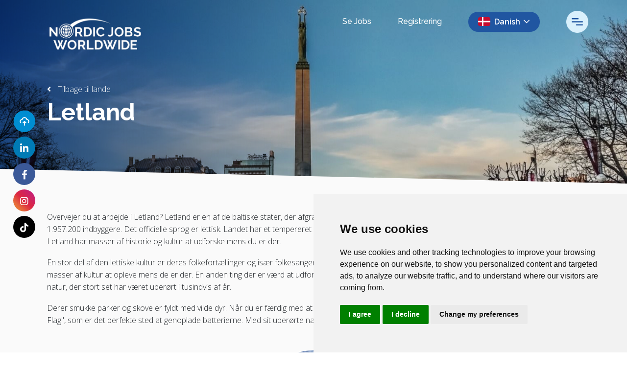

--- FILE ---
content_type: text/html; charset=utf-8
request_url: https://www.nordicjobsworldwide.com/da/grene/latvia-country
body_size: 118246
content:
<!DOCTYPE html>
<html lang="da" class="no-js">
<head>
	<meta content="width=device-width, initial-scale=1, shrink-to-fit=no" name="viewport"/>
<link href="https://stackpath.bootstrapcdn.com/bootstrap/3.2.0/css/bootstrap.min.css" rel="stylesheet">
<link rel="stylesheet" href="https://cdnjs.cloudflare.com/ajax/libs/font-awesome/5.15.3/css/all.min.css" integrity="sha512-iBBXm8fW90+nuLcSKlbmrPcLa0OT92xO1BIsZ+ywDWZCvqsWgccV3gFoRBv0z+8dLJgyAHIhR35VZc2oM/gI1w==" crossorigin="anonymous" />


<script type="text/javascript">window.NREUM||(NREUM={});NREUM.info={"beacon":"bam.eu01.nr-data.net","errorBeacon":"bam.eu01.nr-data.net","licenseKey":"NRJS-60d294c280022ff686b","applicationID":"509047783","transactionName":"JhpeRQoXWVpTQB4BSgQbU1kdCxpURFNfAFAABh9CEBdC","queueTime":3,"applicationTime":177,"agent":""}</script>
<script type="text/javascript">(window.NREUM||(NREUM={})).init={privacy:{cookies_enabled:true},ajax:{deny_list:["bam.eu01.nr-data.net"]},feature_flags:["soft_nav"],distributed_tracing:{enabled:true}};(window.NREUM||(NREUM={})).loader_config={agentID:"538764150",accountID:"7081083",trustKey:"6503853",xpid:"UwYPUFZbCxAFVFhSAwYAXlc=",licenseKey:"NRJS-60d294c280022ff686b",applicationID:"509047783",browserID:"538764150"};;/*! For license information please see nr-loader-spa-1.308.0.min.js.LICENSE.txt */
(()=>{var e,t,r={384:(e,t,r)=>{"use strict";r.d(t,{NT:()=>a,US:()=>u,Zm:()=>o,bQ:()=>d,dV:()=>c,pV:()=>l});var n=r(6154),i=r(1863),s=r(1910);const a={beacon:"bam.nr-data.net",errorBeacon:"bam.nr-data.net"};function o(){return n.gm.NREUM||(n.gm.NREUM={}),void 0===n.gm.newrelic&&(n.gm.newrelic=n.gm.NREUM),n.gm.NREUM}function c(){let e=o();return e.o||(e.o={ST:n.gm.setTimeout,SI:n.gm.setImmediate||n.gm.setInterval,CT:n.gm.clearTimeout,XHR:n.gm.XMLHttpRequest,REQ:n.gm.Request,EV:n.gm.Event,PR:n.gm.Promise,MO:n.gm.MutationObserver,FETCH:n.gm.fetch,WS:n.gm.WebSocket},(0,s.i)(...Object.values(e.o))),e}function d(e,t){let r=o();r.initializedAgents??={},t.initializedAt={ms:(0,i.t)(),date:new Date},r.initializedAgents[e]=t}function u(e,t){o()[e]=t}function l(){return function(){let e=o();const t=e.info||{};e.info={beacon:a.beacon,errorBeacon:a.errorBeacon,...t}}(),function(){let e=o();const t=e.init||{};e.init={...t}}(),c(),function(){let e=o();const t=e.loader_config||{};e.loader_config={...t}}(),o()}},782:(e,t,r)=>{"use strict";r.d(t,{T:()=>n});const n=r(860).K7.pageViewTiming},860:(e,t,r)=>{"use strict";r.d(t,{$J:()=>u,K7:()=>c,P3:()=>d,XX:()=>i,Yy:()=>o,df:()=>s,qY:()=>n,v4:()=>a});const n="events",i="jserrors",s="browser/blobs",a="rum",o="browser/logs",c={ajax:"ajax",genericEvents:"generic_events",jserrors:i,logging:"logging",metrics:"metrics",pageAction:"page_action",pageViewEvent:"page_view_event",pageViewTiming:"page_view_timing",sessionReplay:"session_replay",sessionTrace:"session_trace",softNav:"soft_navigations",spa:"spa"},d={[c.pageViewEvent]:1,[c.pageViewTiming]:2,[c.metrics]:3,[c.jserrors]:4,[c.spa]:5,[c.ajax]:6,[c.sessionTrace]:7,[c.softNav]:8,[c.sessionReplay]:9,[c.logging]:10,[c.genericEvents]:11},u={[c.pageViewEvent]:a,[c.pageViewTiming]:n,[c.ajax]:n,[c.spa]:n,[c.softNav]:n,[c.metrics]:i,[c.jserrors]:i,[c.sessionTrace]:s,[c.sessionReplay]:s,[c.logging]:o,[c.genericEvents]:"ins"}},944:(e,t,r)=>{"use strict";r.d(t,{R:()=>i});var n=r(3241);function i(e,t){"function"==typeof console.debug&&(console.debug("New Relic Warning: https://github.com/newrelic/newrelic-browser-agent/blob/main/docs/warning-codes.md#".concat(e),t),(0,n.W)({agentIdentifier:null,drained:null,type:"data",name:"warn",feature:"warn",data:{code:e,secondary:t}}))}},993:(e,t,r)=>{"use strict";r.d(t,{A$:()=>s,ET:()=>a,TZ:()=>o,p_:()=>i});var n=r(860);const i={ERROR:"ERROR",WARN:"WARN",INFO:"INFO",DEBUG:"DEBUG",TRACE:"TRACE"},s={OFF:0,ERROR:1,WARN:2,INFO:3,DEBUG:4,TRACE:5},a="log",o=n.K7.logging},1541:(e,t,r)=>{"use strict";r.d(t,{U:()=>i,f:()=>n});const n={MFE:"MFE",BA:"BA"};function i(e,t){if(2!==t?.harvestEndpointVersion)return{};const r=t.agentRef.runtime.appMetadata.agents[0].entityGuid;return e?{"source.id":e.id,"source.name":e.name,"source.type":e.type,"parent.id":e.parent?.id||r,"parent.type":e.parent?.type||n.BA}:{"entity.guid":r,appId:t.agentRef.info.applicationID}}},1687:(e,t,r)=>{"use strict";r.d(t,{Ak:()=>d,Ze:()=>h,x3:()=>u});var n=r(3241),i=r(7836),s=r(3606),a=r(860),o=r(2646);const c={};function d(e,t){const r={staged:!1,priority:a.P3[t]||0};l(e),c[e].get(t)||c[e].set(t,r)}function u(e,t){e&&c[e]&&(c[e].get(t)&&c[e].delete(t),p(e,t,!1),c[e].size&&f(e))}function l(e){if(!e)throw new Error("agentIdentifier required");c[e]||(c[e]=new Map)}function h(e="",t="feature",r=!1){if(l(e),!e||!c[e].get(t)||r)return p(e,t);c[e].get(t).staged=!0,f(e)}function f(e){const t=Array.from(c[e]);t.every(([e,t])=>t.staged)&&(t.sort((e,t)=>e[1].priority-t[1].priority),t.forEach(([t])=>{c[e].delete(t),p(e,t)}))}function p(e,t,r=!0){const a=e?i.ee.get(e):i.ee,c=s.i.handlers;if(!a.aborted&&a.backlog&&c){if((0,n.W)({agentIdentifier:e,type:"lifecycle",name:"drain",feature:t}),r){const e=a.backlog[t],r=c[t];if(r){for(let t=0;e&&t<e.length;++t)g(e[t],r);Object.entries(r).forEach(([e,t])=>{Object.values(t||{}).forEach(t=>{t[0]?.on&&t[0]?.context()instanceof o.y&&t[0].on(e,t[1])})})}}a.isolatedBacklog||delete c[t],a.backlog[t]=null,a.emit("drain-"+t,[])}}function g(e,t){var r=e[1];Object.values(t[r]||{}).forEach(t=>{var r=e[0];if(t[0]===r){var n=t[1],i=e[3],s=e[2];n.apply(i,s)}})}},1738:(e,t,r)=>{"use strict";r.d(t,{U:()=>f,Y:()=>h});var n=r(3241),i=r(9908),s=r(1863),a=r(944),o=r(5701),c=r(3969),d=r(8362),u=r(860),l=r(4261);function h(e,t,r,s){const h=s||r;!h||h[e]&&h[e]!==d.d.prototype[e]||(h[e]=function(){(0,i.p)(c.xV,["API/"+e+"/called"],void 0,u.K7.metrics,r.ee),(0,n.W)({agentIdentifier:r.agentIdentifier,drained:!!o.B?.[r.agentIdentifier],type:"data",name:"api",feature:l.Pl+e,data:{}});try{return t.apply(this,arguments)}catch(e){(0,a.R)(23,e)}})}function f(e,t,r,n,a){const o=e.info;null===r?delete o.jsAttributes[t]:o.jsAttributes[t]=r,(a||null===r)&&(0,i.p)(l.Pl+n,[(0,s.t)(),t,r],void 0,"session",e.ee)}},1741:(e,t,r)=>{"use strict";r.d(t,{W:()=>s});var n=r(944),i=r(4261);class s{#e(e,...t){if(this[e]!==s.prototype[e])return this[e](...t);(0,n.R)(35,e)}addPageAction(e,t){return this.#e(i.hG,e,t)}register(e){return this.#e(i.eY,e)}recordCustomEvent(e,t){return this.#e(i.fF,e,t)}setPageViewName(e,t){return this.#e(i.Fw,e,t)}setCustomAttribute(e,t,r){return this.#e(i.cD,e,t,r)}noticeError(e,t){return this.#e(i.o5,e,t)}setUserId(e,t=!1){return this.#e(i.Dl,e,t)}setApplicationVersion(e){return this.#e(i.nb,e)}setErrorHandler(e){return this.#e(i.bt,e)}addRelease(e,t){return this.#e(i.k6,e,t)}log(e,t){return this.#e(i.$9,e,t)}start(){return this.#e(i.d3)}finished(e){return this.#e(i.BL,e)}recordReplay(){return this.#e(i.CH)}pauseReplay(){return this.#e(i.Tb)}addToTrace(e){return this.#e(i.U2,e)}setCurrentRouteName(e){return this.#e(i.PA,e)}interaction(e){return this.#e(i.dT,e)}wrapLogger(e,t,r){return this.#e(i.Wb,e,t,r)}measure(e,t){return this.#e(i.V1,e,t)}consent(e){return this.#e(i.Pv,e)}}},1863:(e,t,r)=>{"use strict";function n(){return Math.floor(performance.now())}r.d(t,{t:()=>n})},1910:(e,t,r)=>{"use strict";r.d(t,{i:()=>s});var n=r(944);const i=new Map;function s(...e){return e.every(e=>{if(i.has(e))return i.get(e);const t="function"==typeof e?e.toString():"",r=t.includes("[native code]"),s=t.includes("nrWrapper");return r||s||(0,n.R)(64,e?.name||t),i.set(e,r),r})}},2555:(e,t,r)=>{"use strict";r.d(t,{D:()=>o,f:()=>a});var n=r(384),i=r(8122);const s={beacon:n.NT.beacon,errorBeacon:n.NT.errorBeacon,licenseKey:void 0,applicationID:void 0,sa:void 0,queueTime:void 0,applicationTime:void 0,ttGuid:void 0,user:void 0,account:void 0,product:void 0,extra:void 0,jsAttributes:{},userAttributes:void 0,atts:void 0,transactionName:void 0,tNamePlain:void 0};function a(e){try{return!!e.licenseKey&&!!e.errorBeacon&&!!e.applicationID}catch(e){return!1}}const o=e=>(0,i.a)(e,s)},2614:(e,t,r)=>{"use strict";r.d(t,{BB:()=>a,H3:()=>n,g:()=>d,iL:()=>c,tS:()=>o,uh:()=>i,wk:()=>s});const n="NRBA",i="SESSION",s=144e5,a=18e5,o={STARTED:"session-started",PAUSE:"session-pause",RESET:"session-reset",RESUME:"session-resume",UPDATE:"session-update"},c={SAME_TAB:"same-tab",CROSS_TAB:"cross-tab"},d={OFF:0,FULL:1,ERROR:2}},2646:(e,t,r)=>{"use strict";r.d(t,{y:()=>n});class n{constructor(e){this.contextId=e}}},2843:(e,t,r)=>{"use strict";r.d(t,{G:()=>s,u:()=>i});var n=r(3878);function i(e,t=!1,r,i){(0,n.DD)("visibilitychange",function(){if(t)return void("hidden"===document.visibilityState&&e());e(document.visibilityState)},r,i)}function s(e,t,r){(0,n.sp)("pagehide",e,t,r)}},3241:(e,t,r)=>{"use strict";r.d(t,{W:()=>s});var n=r(6154);const i="newrelic";function s(e={}){try{n.gm.dispatchEvent(new CustomEvent(i,{detail:e}))}catch(e){}}},3304:(e,t,r)=>{"use strict";r.d(t,{A:()=>s});var n=r(7836);const i=()=>{const e=new WeakSet;return(t,r)=>{if("object"==typeof r&&null!==r){if(e.has(r))return;e.add(r)}return r}};function s(e){try{return JSON.stringify(e,i())??""}catch(e){try{n.ee.emit("internal-error",[e])}catch(e){}return""}}},3333:(e,t,r)=>{"use strict";r.d(t,{$v:()=>u,TZ:()=>n,Xh:()=>c,Zp:()=>i,kd:()=>d,mq:()=>o,nf:()=>a,qN:()=>s});const n=r(860).K7.genericEvents,i=["auxclick","click","copy","keydown","paste","scrollend"],s=["focus","blur"],a=4,o=1e3,c=2e3,d=["PageAction","UserAction","BrowserPerformance"],u={RESOURCES:"experimental.resources",REGISTER:"register"}},3434:(e,t,r)=>{"use strict";r.d(t,{Jt:()=>s,YM:()=>d});var n=r(7836),i=r(5607);const s="nr@original:".concat(i.W),a=50;var o=Object.prototype.hasOwnProperty,c=!1;function d(e,t){return e||(e=n.ee),r.inPlace=function(e,t,n,i,s){n||(n="");const a="-"===n.charAt(0);for(let o=0;o<t.length;o++){const c=t[o],d=e[c];l(d)||(e[c]=r(d,a?c+n:n,i,c,s))}},r.flag=s,r;function r(t,r,n,c,d){return l(t)?t:(r||(r=""),nrWrapper[s]=t,function(e,t,r){if(Object.defineProperty&&Object.keys)try{return Object.keys(e).forEach(function(r){Object.defineProperty(t,r,{get:function(){return e[r]},set:function(t){return e[r]=t,t}})}),t}catch(e){u([e],r)}for(var n in e)o.call(e,n)&&(t[n]=e[n])}(t,nrWrapper,e),nrWrapper);function nrWrapper(){var s,o,l,h;let f;try{o=this,s=[...arguments],l="function"==typeof n?n(s,o):n||{}}catch(t){u([t,"",[s,o,c],l],e)}i(r+"start",[s,o,c],l,d);const p=performance.now();let g;try{return h=t.apply(o,s),g=performance.now(),h}catch(e){throw g=performance.now(),i(r+"err",[s,o,e],l,d),f=e,f}finally{const e=g-p,t={start:p,end:g,duration:e,isLongTask:e>=a,methodName:c,thrownError:f};t.isLongTask&&i("long-task",[t,o],l,d),i(r+"end",[s,o,h],l,d)}}}function i(r,n,i,s){if(!c||t){var a=c;c=!0;try{e.emit(r,n,i,t,s)}catch(t){u([t,r,n,i],e)}c=a}}}function u(e,t){t||(t=n.ee);try{t.emit("internal-error",e)}catch(e){}}function l(e){return!(e&&"function"==typeof e&&e.apply&&!e[s])}},3606:(e,t,r)=>{"use strict";r.d(t,{i:()=>s});var n=r(9908);s.on=a;var i=s.handlers={};function s(e,t,r,s){a(s||n.d,i,e,t,r)}function a(e,t,r,i,s){s||(s="feature"),e||(e=n.d);var a=t[s]=t[s]||{};(a[r]=a[r]||[]).push([e,i])}},3738:(e,t,r)=>{"use strict";r.d(t,{He:()=>i,Kp:()=>o,Lc:()=>d,Rz:()=>u,TZ:()=>n,bD:()=>s,d3:()=>a,jx:()=>l,sl:()=>h,uP:()=>c});const n=r(860).K7.sessionTrace,i="bstResource",s="resource",a="-start",o="-end",c="fn"+a,d="fn"+o,u="pushState",l=1e3,h=3e4},3785:(e,t,r)=>{"use strict";r.d(t,{R:()=>c,b:()=>d});var n=r(9908),i=r(1863),s=r(860),a=r(3969),o=r(993);function c(e,t,r={},c=o.p_.INFO,d=!0,u,l=(0,i.t)()){(0,n.p)(a.xV,["API/logging/".concat(c.toLowerCase(),"/called")],void 0,s.K7.metrics,e),(0,n.p)(o.ET,[l,t,r,c,d,u],void 0,s.K7.logging,e)}function d(e){return"string"==typeof e&&Object.values(o.p_).some(t=>t===e.toUpperCase().trim())}},3878:(e,t,r)=>{"use strict";function n(e,t){return{capture:e,passive:!1,signal:t}}function i(e,t,r=!1,i){window.addEventListener(e,t,n(r,i))}function s(e,t,r=!1,i){document.addEventListener(e,t,n(r,i))}r.d(t,{DD:()=>s,jT:()=>n,sp:()=>i})},3962:(e,t,r)=>{"use strict";r.d(t,{AM:()=>a,O2:()=>l,OV:()=>s,Qu:()=>h,TZ:()=>c,ih:()=>f,pP:()=>o,t1:()=>u,tC:()=>i,wD:()=>d});var n=r(860);const i=["click","keydown","submit"],s="popstate",a="api",o="initialPageLoad",c=n.K7.softNav,d=5e3,u=500,l={INITIAL_PAGE_LOAD:"",ROUTE_CHANGE:1,UNSPECIFIED:2},h={INTERACTION:1,AJAX:2,CUSTOM_END:3,CUSTOM_TRACER:4},f={IP:"in progress",PF:"pending finish",FIN:"finished",CAN:"cancelled"}},3969:(e,t,r)=>{"use strict";r.d(t,{TZ:()=>n,XG:()=>o,rs:()=>i,xV:()=>a,z_:()=>s});const n=r(860).K7.metrics,i="sm",s="cm",a="storeSupportabilityMetrics",o="storeEventMetrics"},4234:(e,t,r)=>{"use strict";r.d(t,{W:()=>s});var n=r(7836),i=r(1687);class s{constructor(e,t){this.agentIdentifier=e,this.ee=n.ee.get(e),this.featureName=t,this.blocked=!1}deregisterDrain(){(0,i.x3)(this.agentIdentifier,this.featureName)}}},4261:(e,t,r)=>{"use strict";r.d(t,{$9:()=>u,BL:()=>c,CH:()=>p,Dl:()=>R,Fw:()=>w,PA:()=>v,Pl:()=>n,Pv:()=>A,Tb:()=>h,U2:()=>a,V1:()=>E,Wb:()=>T,bt:()=>y,cD:()=>b,d3:()=>x,dT:()=>d,eY:()=>g,fF:()=>f,hG:()=>s,hw:()=>i,k6:()=>o,nb:()=>m,o5:()=>l});const n="api-",i=n+"ixn-",s="addPageAction",a="addToTrace",o="addRelease",c="finished",d="interaction",u="log",l="noticeError",h="pauseReplay",f="recordCustomEvent",p="recordReplay",g="register",m="setApplicationVersion",v="setCurrentRouteName",b="setCustomAttribute",y="setErrorHandler",w="setPageViewName",R="setUserId",x="start",T="wrapLogger",E="measure",A="consent"},5205:(e,t,r)=>{"use strict";r.d(t,{j:()=>S});var n=r(384),i=r(1741);var s=r(2555),a=r(3333);const o=e=>{if(!e||"string"!=typeof e)return!1;try{document.createDocumentFragment().querySelector(e)}catch{return!1}return!0};var c=r(2614),d=r(944),u=r(8122);const l="[data-nr-mask]",h=e=>(0,u.a)(e,(()=>{const e={feature_flags:[],experimental:{allow_registered_children:!1,resources:!1},mask_selector:"*",block_selector:"[data-nr-block]",mask_input_options:{color:!1,date:!1,"datetime-local":!1,email:!1,month:!1,number:!1,range:!1,search:!1,tel:!1,text:!1,time:!1,url:!1,week:!1,textarea:!1,select:!1,password:!0}};return{ajax:{deny_list:void 0,block_internal:!0,enabled:!0,autoStart:!0},api:{get allow_registered_children(){return e.feature_flags.includes(a.$v.REGISTER)||e.experimental.allow_registered_children},set allow_registered_children(t){e.experimental.allow_registered_children=t},duplicate_registered_data:!1},browser_consent_mode:{enabled:!1},distributed_tracing:{enabled:void 0,exclude_newrelic_header:void 0,cors_use_newrelic_header:void 0,cors_use_tracecontext_headers:void 0,allowed_origins:void 0},get feature_flags(){return e.feature_flags},set feature_flags(t){e.feature_flags=t},generic_events:{enabled:!0,autoStart:!0},harvest:{interval:30},jserrors:{enabled:!0,autoStart:!0},logging:{enabled:!0,autoStart:!0},metrics:{enabled:!0,autoStart:!0},obfuscate:void 0,page_action:{enabled:!0},page_view_event:{enabled:!0,autoStart:!0},page_view_timing:{enabled:!0,autoStart:!0},performance:{capture_marks:!1,capture_measures:!1,capture_detail:!0,resources:{get enabled(){return e.feature_flags.includes(a.$v.RESOURCES)||e.experimental.resources},set enabled(t){e.experimental.resources=t},asset_types:[],first_party_domains:[],ignore_newrelic:!0}},privacy:{cookies_enabled:!0},proxy:{assets:void 0,beacon:void 0},session:{expiresMs:c.wk,inactiveMs:c.BB},session_replay:{autoStart:!0,enabled:!1,preload:!1,sampling_rate:10,error_sampling_rate:100,collect_fonts:!1,inline_images:!1,fix_stylesheets:!0,mask_all_inputs:!0,get mask_text_selector(){return e.mask_selector},set mask_text_selector(t){o(t)?e.mask_selector="".concat(t,",").concat(l):""===t||null===t?e.mask_selector=l:(0,d.R)(5,t)},get block_class(){return"nr-block"},get ignore_class(){return"nr-ignore"},get mask_text_class(){return"nr-mask"},get block_selector(){return e.block_selector},set block_selector(t){o(t)?e.block_selector+=",".concat(t):""!==t&&(0,d.R)(6,t)},get mask_input_options(){return e.mask_input_options},set mask_input_options(t){t&&"object"==typeof t?e.mask_input_options={...t,password:!0}:(0,d.R)(7,t)}},session_trace:{enabled:!0,autoStart:!0},soft_navigations:{enabled:!0,autoStart:!0},spa:{enabled:!0,autoStart:!0},ssl:void 0,user_actions:{enabled:!0,elementAttributes:["id","className","tagName","type"]}}})());var f=r(6154),p=r(9324);let g=0;const m={buildEnv:p.F3,distMethod:p.Xs,version:p.xv,originTime:f.WN},v={consented:!1},b={appMetadata:{},get consented(){return this.session?.state?.consent||v.consented},set consented(e){v.consented=e},customTransaction:void 0,denyList:void 0,disabled:!1,harvester:void 0,isolatedBacklog:!1,isRecording:!1,loaderType:void 0,maxBytes:3e4,obfuscator:void 0,onerror:void 0,ptid:void 0,releaseIds:{},session:void 0,timeKeeper:void 0,registeredEntities:[],jsAttributesMetadata:{bytes:0},get harvestCount(){return++g}},y=e=>{const t=(0,u.a)(e,b),r=Object.keys(m).reduce((e,t)=>(e[t]={value:m[t],writable:!1,configurable:!0,enumerable:!0},e),{});return Object.defineProperties(t,r)};var w=r(5701);const R=e=>{const t=e.startsWith("http");e+="/",r.p=t?e:"https://"+e};var x=r(7836),T=r(3241);const E={accountID:void 0,trustKey:void 0,agentID:void 0,licenseKey:void 0,applicationID:void 0,xpid:void 0},A=e=>(0,u.a)(e,E),_=new Set;function S(e,t={},r,a){let{init:o,info:c,loader_config:d,runtime:u={},exposed:l=!0}=t;if(!c){const e=(0,n.pV)();o=e.init,c=e.info,d=e.loader_config}e.init=h(o||{}),e.loader_config=A(d||{}),c.jsAttributes??={},f.bv&&(c.jsAttributes.isWorker=!0),e.info=(0,s.D)(c);const p=e.init,g=[c.beacon,c.errorBeacon];_.has(e.agentIdentifier)||(p.proxy.assets&&(R(p.proxy.assets),g.push(p.proxy.assets)),p.proxy.beacon&&g.push(p.proxy.beacon),e.beacons=[...g],function(e){const t=(0,n.pV)();Object.getOwnPropertyNames(i.W.prototype).forEach(r=>{const n=i.W.prototype[r];if("function"!=typeof n||"constructor"===n)return;let s=t[r];e[r]&&!1!==e.exposed&&"micro-agent"!==e.runtime?.loaderType&&(t[r]=(...t)=>{const n=e[r](...t);return s?s(...t):n})})}(e),(0,n.US)("activatedFeatures",w.B)),u.denyList=[...p.ajax.deny_list||[],...p.ajax.block_internal?g:[]],u.ptid=e.agentIdentifier,u.loaderType=r,e.runtime=y(u),_.has(e.agentIdentifier)||(e.ee=x.ee.get(e.agentIdentifier),e.exposed=l,(0,T.W)({agentIdentifier:e.agentIdentifier,drained:!!w.B?.[e.agentIdentifier],type:"lifecycle",name:"initialize",feature:void 0,data:e.config})),_.add(e.agentIdentifier)}},5270:(e,t,r)=>{"use strict";r.d(t,{Aw:()=>a,SR:()=>s,rF:()=>o});var n=r(384),i=r(7767);function s(e){return!!(0,n.dV)().o.MO&&(0,i.V)(e)&&!0===e?.session_trace.enabled}function a(e){return!0===e?.session_replay.preload&&s(e)}function o(e,t){try{if("string"==typeof t?.type){if("password"===t.type.toLowerCase())return"*".repeat(e?.length||0);if(void 0!==t?.dataset?.nrUnmask||t?.classList?.contains("nr-unmask"))return e}}catch(e){}return"string"==typeof e?e.replace(/[\S]/g,"*"):"*".repeat(e?.length||0)}},5289:(e,t,r)=>{"use strict";r.d(t,{GG:()=>a,Qr:()=>c,sB:()=>o});var n=r(3878),i=r(6389);function s(){return"undefined"==typeof document||"complete"===document.readyState}function a(e,t){if(s())return e();const r=(0,i.J)(e),a=setInterval(()=>{s()&&(clearInterval(a),r())},500);(0,n.sp)("load",r,t)}function o(e){if(s())return e();(0,n.DD)("DOMContentLoaded",e)}function c(e){if(s())return e();(0,n.sp)("popstate",e)}},5607:(e,t,r)=>{"use strict";r.d(t,{W:()=>n});const n=(0,r(9566).bz)()},5701:(e,t,r)=>{"use strict";r.d(t,{B:()=>s,t:()=>a});var n=r(3241);const i=new Set,s={};function a(e,t){const r=t.agentIdentifier;s[r]??={},e&&"object"==typeof e&&(i.has(r)||(t.ee.emit("rumresp",[e]),s[r]=e,i.add(r),(0,n.W)({agentIdentifier:r,loaded:!0,drained:!0,type:"lifecycle",name:"load",feature:void 0,data:e})))}},6154:(e,t,r)=>{"use strict";r.d(t,{OF:()=>d,RI:()=>i,WN:()=>h,bv:()=>s,eN:()=>f,gm:()=>a,lR:()=>l,m:()=>c,mw:()=>o,sb:()=>u});var n=r(1863);const i="undefined"!=typeof window&&!!window.document,s="undefined"!=typeof WorkerGlobalScope&&("undefined"!=typeof self&&self instanceof WorkerGlobalScope&&self.navigator instanceof WorkerNavigator||"undefined"!=typeof globalThis&&globalThis instanceof WorkerGlobalScope&&globalThis.navigator instanceof WorkerNavigator),a=i?window:"undefined"!=typeof WorkerGlobalScope&&("undefined"!=typeof self&&self instanceof WorkerGlobalScope&&self||"undefined"!=typeof globalThis&&globalThis instanceof WorkerGlobalScope&&globalThis),o=Boolean("hidden"===a?.document?.visibilityState),c=""+a?.location,d=/iPad|iPhone|iPod/.test(a.navigator?.userAgent),u=d&&"undefined"==typeof SharedWorker,l=(()=>{const e=a.navigator?.userAgent?.match(/Firefox[/\s](\d+\.\d+)/);return Array.isArray(e)&&e.length>=2?+e[1]:0})(),h=Date.now()-(0,n.t)(),f=()=>"undefined"!=typeof PerformanceNavigationTiming&&a?.performance?.getEntriesByType("navigation")?.[0]?.responseStart},6344:(e,t,r)=>{"use strict";r.d(t,{BB:()=>u,Qb:()=>l,TZ:()=>i,Ug:()=>a,Vh:()=>s,_s:()=>o,bc:()=>d,yP:()=>c});var n=r(2614);const i=r(860).K7.sessionReplay,s="errorDuringReplay",a=.12,o={DomContentLoaded:0,Load:1,FullSnapshot:2,IncrementalSnapshot:3,Meta:4,Custom:5},c={[n.g.ERROR]:15e3,[n.g.FULL]:3e5,[n.g.OFF]:0},d={RESET:{message:"Session was reset",sm:"Reset"},IMPORT:{message:"Recorder failed to import",sm:"Import"},TOO_MANY:{message:"429: Too Many Requests",sm:"Too-Many"},TOO_BIG:{message:"Payload was too large",sm:"Too-Big"},CROSS_TAB:{message:"Session Entity was set to OFF on another tab",sm:"Cross-Tab"},ENTITLEMENTS:{message:"Session Replay is not allowed and will not be started",sm:"Entitlement"}},u=5e3,l={API:"api",RESUME:"resume",SWITCH_TO_FULL:"switchToFull",INITIALIZE:"initialize",PRELOAD:"preload"}},6389:(e,t,r)=>{"use strict";function n(e,t=500,r={}){const n=r?.leading||!1;let i;return(...r)=>{n&&void 0===i&&(e.apply(this,r),i=setTimeout(()=>{i=clearTimeout(i)},t)),n||(clearTimeout(i),i=setTimeout(()=>{e.apply(this,r)},t))}}function i(e){let t=!1;return(...r)=>{t||(t=!0,e.apply(this,r))}}r.d(t,{J:()=>i,s:()=>n})},6630:(e,t,r)=>{"use strict";r.d(t,{T:()=>n});const n=r(860).K7.pageViewEvent},6774:(e,t,r)=>{"use strict";r.d(t,{T:()=>n});const n=r(860).K7.jserrors},7295:(e,t,r)=>{"use strict";r.d(t,{Xv:()=>a,gX:()=>i,iW:()=>s});var n=[];function i(e){if(!e||s(e))return!1;if(0===n.length)return!0;if("*"===n[0].hostname)return!1;for(var t=0;t<n.length;t++){var r=n[t];if(r.hostname.test(e.hostname)&&r.pathname.test(e.pathname))return!1}return!0}function s(e){return void 0===e.hostname}function a(e){if(n=[],e&&e.length)for(var t=0;t<e.length;t++){let r=e[t];if(!r)continue;if("*"===r)return void(n=[{hostname:"*"}]);0===r.indexOf("http://")?r=r.substring(7):0===r.indexOf("https://")&&(r=r.substring(8));const i=r.indexOf("/");let s,a;i>0?(s=r.substring(0,i),a=r.substring(i)):(s=r,a="*");let[c]=s.split(":");n.push({hostname:o(c),pathname:o(a,!0)})}}function o(e,t=!1){const r=e.replace(/[.+?^${}()|[\]\\]/g,e=>"\\"+e).replace(/\*/g,".*?");return new RegExp((t?"^":"")+r+"$")}},7485:(e,t,r)=>{"use strict";r.d(t,{D:()=>i});var n=r(6154);function i(e){if(0===(e||"").indexOf("data:"))return{protocol:"data"};try{const t=new URL(e,location.href),r={port:t.port,hostname:t.hostname,pathname:t.pathname,search:t.search,protocol:t.protocol.slice(0,t.protocol.indexOf(":")),sameOrigin:t.protocol===n.gm?.location?.protocol&&t.host===n.gm?.location?.host};return r.port&&""!==r.port||("http:"===t.protocol&&(r.port="80"),"https:"===t.protocol&&(r.port="443")),r.pathname&&""!==r.pathname?r.pathname.startsWith("/")||(r.pathname="/".concat(r.pathname)):r.pathname="/",r}catch(e){return{}}}},7699:(e,t,r)=>{"use strict";r.d(t,{It:()=>s,KC:()=>o,No:()=>i,qh:()=>a});var n=r(860);const i=16e3,s=1e6,a="SESSION_ERROR",o={[n.K7.logging]:!0,[n.K7.genericEvents]:!1,[n.K7.jserrors]:!1,[n.K7.ajax]:!1}},7767:(e,t,r)=>{"use strict";r.d(t,{V:()=>i});var n=r(6154);const i=e=>n.RI&&!0===e?.privacy.cookies_enabled},7836:(e,t,r)=>{"use strict";r.d(t,{P:()=>o,ee:()=>c});var n=r(384),i=r(8990),s=r(2646),a=r(5607);const o="nr@context:".concat(a.W),c=function e(t,r){var n={},a={},u={},l=!1;try{l=16===r.length&&d.initializedAgents?.[r]?.runtime.isolatedBacklog}catch(e){}var h={on:p,addEventListener:p,removeEventListener:function(e,t){var r=n[e];if(!r)return;for(var i=0;i<r.length;i++)r[i]===t&&r.splice(i,1)},emit:function(e,r,n,i,s){!1!==s&&(s=!0);if(c.aborted&&!i)return;t&&s&&t.emit(e,r,n);var o=f(n);g(e).forEach(e=>{e.apply(o,r)});var d=v()[a[e]];d&&d.push([h,e,r,o]);return o},get:m,listeners:g,context:f,buffer:function(e,t){const r=v();if(t=t||"feature",h.aborted)return;Object.entries(e||{}).forEach(([e,n])=>{a[n]=t,t in r||(r[t]=[])})},abort:function(){h._aborted=!0,Object.keys(h.backlog).forEach(e=>{delete h.backlog[e]})},isBuffering:function(e){return!!v()[a[e]]},debugId:r,backlog:l?{}:t&&"object"==typeof t.backlog?t.backlog:{},isolatedBacklog:l};return Object.defineProperty(h,"aborted",{get:()=>{let e=h._aborted||!1;return e||(t&&(e=t.aborted),e)}}),h;function f(e){return e&&e instanceof s.y?e:e?(0,i.I)(e,o,()=>new s.y(o)):new s.y(o)}function p(e,t){n[e]=g(e).concat(t)}function g(e){return n[e]||[]}function m(t){return u[t]=u[t]||e(h,t)}function v(){return h.backlog}}(void 0,"globalEE"),d=(0,n.Zm)();d.ee||(d.ee=c)},8122:(e,t,r)=>{"use strict";r.d(t,{a:()=>i});var n=r(944);function i(e,t){try{if(!e||"object"!=typeof e)return(0,n.R)(3);if(!t||"object"!=typeof t)return(0,n.R)(4);const r=Object.create(Object.getPrototypeOf(t),Object.getOwnPropertyDescriptors(t)),s=0===Object.keys(r).length?e:r;for(let a in s)if(void 0!==e[a])try{if(null===e[a]){r[a]=null;continue}Array.isArray(e[a])&&Array.isArray(t[a])?r[a]=Array.from(new Set([...e[a],...t[a]])):"object"==typeof e[a]&&"object"==typeof t[a]?r[a]=i(e[a],t[a]):r[a]=e[a]}catch(e){r[a]||(0,n.R)(1,e)}return r}catch(e){(0,n.R)(2,e)}}},8139:(e,t,r)=>{"use strict";r.d(t,{u:()=>h});var n=r(7836),i=r(3434),s=r(8990),a=r(6154);const o={},c=a.gm.XMLHttpRequest,d="addEventListener",u="removeEventListener",l="nr@wrapped:".concat(n.P);function h(e){var t=function(e){return(e||n.ee).get("events")}(e);if(o[t.debugId]++)return t;o[t.debugId]=1;var r=(0,i.YM)(t,!0);function h(e){r.inPlace(e,[d,u],"-",p)}function p(e,t){return e[1]}return"getPrototypeOf"in Object&&(a.RI&&f(document,h),c&&f(c.prototype,h),f(a.gm,h)),t.on(d+"-start",function(e,t){var n=e[1];if(null!==n&&("function"==typeof n||"object"==typeof n)&&"newrelic"!==e[0]){var i=(0,s.I)(n,l,function(){var e={object:function(){if("function"!=typeof n.handleEvent)return;return n.handleEvent.apply(n,arguments)},function:n}[typeof n];return e?r(e,"fn-",null,e.name||"anonymous"):n});this.wrapped=e[1]=i}}),t.on(u+"-start",function(e){e[1]=this.wrapped||e[1]}),t}function f(e,t,...r){let n=e;for(;"object"==typeof n&&!Object.prototype.hasOwnProperty.call(n,d);)n=Object.getPrototypeOf(n);n&&t(n,...r)}},8362:(e,t,r)=>{"use strict";r.d(t,{d:()=>s});var n=r(9566),i=r(1741);class s extends i.W{agentIdentifier=(0,n.LA)(16)}},8374:(e,t,r)=>{r.nc=(()=>{try{return document?.currentScript?.nonce}catch(e){}return""})()},8990:(e,t,r)=>{"use strict";r.d(t,{I:()=>i});var n=Object.prototype.hasOwnProperty;function i(e,t,r){if(n.call(e,t))return e[t];var i=r();if(Object.defineProperty&&Object.keys)try{return Object.defineProperty(e,t,{value:i,writable:!0,enumerable:!1}),i}catch(e){}return e[t]=i,i}},9119:(e,t,r)=>{"use strict";r.d(t,{L:()=>s});var n=/([^?#]*)[^#]*(#[^?]*|$).*/,i=/([^?#]*)().*/;function s(e,t){return e?e.replace(t?n:i,"$1$2"):e}},9300:(e,t,r)=>{"use strict";r.d(t,{T:()=>n});const n=r(860).K7.ajax},9324:(e,t,r)=>{"use strict";r.d(t,{AJ:()=>a,F3:()=>i,Xs:()=>s,Yq:()=>o,xv:()=>n});const n="1.308.0",i="PROD",s="CDN",a="@newrelic/rrweb",o="1.0.1"},9566:(e,t,r)=>{"use strict";r.d(t,{LA:()=>o,ZF:()=>c,bz:()=>a,el:()=>d});var n=r(6154);const i="xxxxxxxx-xxxx-4xxx-yxxx-xxxxxxxxxxxx";function s(e,t){return e?15&e[t]:16*Math.random()|0}function a(){const e=n.gm?.crypto||n.gm?.msCrypto;let t,r=0;return e&&e.getRandomValues&&(t=e.getRandomValues(new Uint8Array(30))),i.split("").map(e=>"x"===e?s(t,r++).toString(16):"y"===e?(3&s()|8).toString(16):e).join("")}function o(e){const t=n.gm?.crypto||n.gm?.msCrypto;let r,i=0;t&&t.getRandomValues&&(r=t.getRandomValues(new Uint8Array(e)));const a=[];for(var o=0;o<e;o++)a.push(s(r,i++).toString(16));return a.join("")}function c(){return o(16)}function d(){return o(32)}},9908:(e,t,r)=>{"use strict";r.d(t,{d:()=>n,p:()=>i});var n=r(7836).ee.get("handle");function i(e,t,r,i,s){s?(s.buffer([e],i),s.emit(e,t,r)):(n.buffer([e],i),n.emit(e,t,r))}}},n={};function i(e){var t=n[e];if(void 0!==t)return t.exports;var s=n[e]={exports:{}};return r[e](s,s.exports,i),s.exports}i.m=r,i.d=(e,t)=>{for(var r in t)i.o(t,r)&&!i.o(e,r)&&Object.defineProperty(e,r,{enumerable:!0,get:t[r]})},i.f={},i.e=e=>Promise.all(Object.keys(i.f).reduce((t,r)=>(i.f[r](e,t),t),[])),i.u=e=>({212:"nr-spa-compressor",249:"nr-spa-recorder",478:"nr-spa"}[e]+"-1.308.0.min.js"),i.o=(e,t)=>Object.prototype.hasOwnProperty.call(e,t),e={},t="NRBA-1.308.0.PROD:",i.l=(r,n,s,a)=>{if(e[r])e[r].push(n);else{var o,c;if(void 0!==s)for(var d=document.getElementsByTagName("script"),u=0;u<d.length;u++){var l=d[u];if(l.getAttribute("src")==r||l.getAttribute("data-webpack")==t+s){o=l;break}}if(!o){c=!0;var h={478:"sha512-RSfSVnmHk59T/uIPbdSE0LPeqcEdF4/+XhfJdBuccH5rYMOEZDhFdtnh6X6nJk7hGpzHd9Ujhsy7lZEz/ORYCQ==",249:"sha512-ehJXhmntm85NSqW4MkhfQqmeKFulra3klDyY0OPDUE+sQ3GokHlPh1pmAzuNy//3j4ac6lzIbmXLvGQBMYmrkg==",212:"sha512-B9h4CR46ndKRgMBcK+j67uSR2RCnJfGefU+A7FrgR/k42ovXy5x/MAVFiSvFxuVeEk/pNLgvYGMp1cBSK/G6Fg=="};(o=document.createElement("script")).charset="utf-8",i.nc&&o.setAttribute("nonce",i.nc),o.setAttribute("data-webpack",t+s),o.src=r,0!==o.src.indexOf(window.location.origin+"/")&&(o.crossOrigin="anonymous"),h[a]&&(o.integrity=h[a])}e[r]=[n];var f=(t,n)=>{o.onerror=o.onload=null,clearTimeout(p);var i=e[r];if(delete e[r],o.parentNode&&o.parentNode.removeChild(o),i&&i.forEach(e=>e(n)),t)return t(n)},p=setTimeout(f.bind(null,void 0,{type:"timeout",target:o}),12e4);o.onerror=f.bind(null,o.onerror),o.onload=f.bind(null,o.onload),c&&document.head.appendChild(o)}},i.r=e=>{"undefined"!=typeof Symbol&&Symbol.toStringTag&&Object.defineProperty(e,Symbol.toStringTag,{value:"Module"}),Object.defineProperty(e,"__esModule",{value:!0})},i.p="https://js-agent.newrelic.com/",(()=>{var e={38:0,788:0};i.f.j=(t,r)=>{var n=i.o(e,t)?e[t]:void 0;if(0!==n)if(n)r.push(n[2]);else{var s=new Promise((r,i)=>n=e[t]=[r,i]);r.push(n[2]=s);var a=i.p+i.u(t),o=new Error;i.l(a,r=>{if(i.o(e,t)&&(0!==(n=e[t])&&(e[t]=void 0),n)){var s=r&&("load"===r.type?"missing":r.type),a=r&&r.target&&r.target.src;o.message="Loading chunk "+t+" failed: ("+s+": "+a+")",o.name="ChunkLoadError",o.type=s,o.request=a,n[1](o)}},"chunk-"+t,t)}};var t=(t,r)=>{var n,s,[a,o,c]=r,d=0;if(a.some(t=>0!==e[t])){for(n in o)i.o(o,n)&&(i.m[n]=o[n]);if(c)c(i)}for(t&&t(r);d<a.length;d++)s=a[d],i.o(e,s)&&e[s]&&e[s][0](),e[s]=0},r=self["webpackChunk:NRBA-1.308.0.PROD"]=self["webpackChunk:NRBA-1.308.0.PROD"]||[];r.forEach(t.bind(null,0)),r.push=t.bind(null,r.push.bind(r))})(),(()=>{"use strict";i(8374);var e=i(8362),t=i(860);const r=Object.values(t.K7);var n=i(5205);var s=i(9908),a=i(1863),o=i(4261),c=i(1738);var d=i(1687),u=i(4234),l=i(5289),h=i(6154),f=i(944),p=i(5270),g=i(7767),m=i(6389),v=i(7699);class b extends u.W{constructor(e,t){super(e.agentIdentifier,t),this.agentRef=e,this.abortHandler=void 0,this.featAggregate=void 0,this.loadedSuccessfully=void 0,this.onAggregateImported=new Promise(e=>{this.loadedSuccessfully=e}),this.deferred=Promise.resolve(),!1===e.init[this.featureName].autoStart?this.deferred=new Promise((t,r)=>{this.ee.on("manual-start-all",(0,m.J)(()=>{(0,d.Ak)(e.agentIdentifier,this.featureName),t()}))}):(0,d.Ak)(e.agentIdentifier,t)}importAggregator(e,t,r={}){if(this.featAggregate)return;const n=async()=>{let n;await this.deferred;try{if((0,g.V)(e.init)){const{setupAgentSession:t}=await i.e(478).then(i.bind(i,8766));n=t(e)}}catch(e){(0,f.R)(20,e),this.ee.emit("internal-error",[e]),(0,s.p)(v.qh,[e],void 0,this.featureName,this.ee)}try{if(!this.#t(this.featureName,n,e.init))return(0,d.Ze)(this.agentIdentifier,this.featureName),void this.loadedSuccessfully(!1);const{Aggregate:i}=await t();this.featAggregate=new i(e,r),e.runtime.harvester.initializedAggregates.push(this.featAggregate),this.loadedSuccessfully(!0)}catch(e){(0,f.R)(34,e),this.abortHandler?.(),(0,d.Ze)(this.agentIdentifier,this.featureName,!0),this.loadedSuccessfully(!1),this.ee&&this.ee.abort()}};h.RI?(0,l.GG)(()=>n(),!0):n()}#t(e,r,n){if(this.blocked)return!1;switch(e){case t.K7.sessionReplay:return(0,p.SR)(n)&&!!r;case t.K7.sessionTrace:return!!r;default:return!0}}}var y=i(6630),w=i(2614),R=i(3241);class x extends b{static featureName=y.T;constructor(e){var t;super(e,y.T),this.setupInspectionEvents(e.agentIdentifier),t=e,(0,c.Y)(o.Fw,function(e,r){"string"==typeof e&&("/"!==e.charAt(0)&&(e="/"+e),t.runtime.customTransaction=(r||"http://custom.transaction")+e,(0,s.p)(o.Pl+o.Fw,[(0,a.t)()],void 0,void 0,t.ee))},t),this.importAggregator(e,()=>i.e(478).then(i.bind(i,2467)))}setupInspectionEvents(e){const t=(t,r)=>{t&&(0,R.W)({agentIdentifier:e,timeStamp:t.timeStamp,loaded:"complete"===t.target.readyState,type:"window",name:r,data:t.target.location+""})};(0,l.sB)(e=>{t(e,"DOMContentLoaded")}),(0,l.GG)(e=>{t(e,"load")}),(0,l.Qr)(e=>{t(e,"navigate")}),this.ee.on(w.tS.UPDATE,(t,r)=>{(0,R.W)({agentIdentifier:e,type:"lifecycle",name:"session",data:r})})}}var T=i(384);class E extends e.d{constructor(e){var t;(super(),h.gm)?(this.features={},(0,T.bQ)(this.agentIdentifier,this),this.desiredFeatures=new Set(e.features||[]),this.desiredFeatures.add(x),(0,n.j)(this,e,e.loaderType||"agent"),t=this,(0,c.Y)(o.cD,function(e,r,n=!1){if("string"==typeof e){if(["string","number","boolean"].includes(typeof r)||null===r)return(0,c.U)(t,e,r,o.cD,n);(0,f.R)(40,typeof r)}else(0,f.R)(39,typeof e)},t),function(e){(0,c.Y)(o.Dl,function(t,r=!1){if("string"!=typeof t&&null!==t)return void(0,f.R)(41,typeof t);const n=e.info.jsAttributes["enduser.id"];r&&null!=n&&n!==t?(0,s.p)(o.Pl+"setUserIdAndResetSession",[t],void 0,"session",e.ee):(0,c.U)(e,"enduser.id",t,o.Dl,!0)},e)}(this),function(e){(0,c.Y)(o.nb,function(t){if("string"==typeof t||null===t)return(0,c.U)(e,"application.version",t,o.nb,!1);(0,f.R)(42,typeof t)},e)}(this),function(e){(0,c.Y)(o.d3,function(){e.ee.emit("manual-start-all")},e)}(this),function(e){(0,c.Y)(o.Pv,function(t=!0){if("boolean"==typeof t){if((0,s.p)(o.Pl+o.Pv,[t],void 0,"session",e.ee),e.runtime.consented=t,t){const t=e.features.page_view_event;t.onAggregateImported.then(e=>{const r=t.featAggregate;e&&!r.sentRum&&r.sendRum()})}}else(0,f.R)(65,typeof t)},e)}(this),this.run()):(0,f.R)(21)}get config(){return{info:this.info,init:this.init,loader_config:this.loader_config,runtime:this.runtime}}get api(){return this}run(){try{const e=function(e){const t={};return r.forEach(r=>{t[r]=!!e[r]?.enabled}),t}(this.init),n=[...this.desiredFeatures];n.sort((e,r)=>t.P3[e.featureName]-t.P3[r.featureName]),n.forEach(r=>{if(!e[r.featureName]&&r.featureName!==t.K7.pageViewEvent)return;if(r.featureName===t.K7.spa)return void(0,f.R)(67);const n=function(e){switch(e){case t.K7.ajax:return[t.K7.jserrors];case t.K7.sessionTrace:return[t.K7.ajax,t.K7.pageViewEvent];case t.K7.sessionReplay:return[t.K7.sessionTrace];case t.K7.pageViewTiming:return[t.K7.pageViewEvent];default:return[]}}(r.featureName).filter(e=>!(e in this.features));n.length>0&&(0,f.R)(36,{targetFeature:r.featureName,missingDependencies:n}),this.features[r.featureName]=new r(this)})}catch(e){(0,f.R)(22,e);for(const e in this.features)this.features[e].abortHandler?.();const t=(0,T.Zm)();delete t.initializedAgents[this.agentIdentifier]?.features,delete this.sharedAggregator;return t.ee.get(this.agentIdentifier).abort(),!1}}}var A=i(2843),_=i(782);class S extends b{static featureName=_.T;constructor(e){super(e,_.T),h.RI&&((0,A.u)(()=>(0,s.p)("docHidden",[(0,a.t)()],void 0,_.T,this.ee),!0),(0,A.G)(()=>(0,s.p)("winPagehide",[(0,a.t)()],void 0,_.T,this.ee)),this.importAggregator(e,()=>i.e(478).then(i.bind(i,9917))))}}var O=i(3969);class I extends b{static featureName=O.TZ;constructor(e){super(e,O.TZ),h.RI&&document.addEventListener("securitypolicyviolation",e=>{(0,s.p)(O.xV,["Generic/CSPViolation/Detected"],void 0,this.featureName,this.ee)}),this.importAggregator(e,()=>i.e(478).then(i.bind(i,6555)))}}var N=i(6774),P=i(3878),k=i(3304);class D{constructor(e,t,r,n,i){this.name="UncaughtError",this.message="string"==typeof e?e:(0,k.A)(e),this.sourceURL=t,this.line=r,this.column=n,this.__newrelic=i}}function C(e){return M(e)?e:new D(void 0!==e?.message?e.message:e,e?.filename||e?.sourceURL,e?.lineno||e?.line,e?.colno||e?.col,e?.__newrelic,e?.cause)}function j(e){const t="Unhandled Promise Rejection: ";if(!e?.reason)return;if(M(e.reason)){try{e.reason.message.startsWith(t)||(e.reason.message=t+e.reason.message)}catch(e){}return C(e.reason)}const r=C(e.reason);return(r.message||"").startsWith(t)||(r.message=t+r.message),r}function L(e){if(e.error instanceof SyntaxError&&!/:\d+$/.test(e.error.stack?.trim())){const t=new D(e.message,e.filename,e.lineno,e.colno,e.error.__newrelic,e.cause);return t.name=SyntaxError.name,t}return M(e.error)?e.error:C(e)}function M(e){return e instanceof Error&&!!e.stack}function H(e,r,n,i,o=(0,a.t)()){"string"==typeof e&&(e=new Error(e)),(0,s.p)("err",[e,o,!1,r,n.runtime.isRecording,void 0,i],void 0,t.K7.jserrors,n.ee),(0,s.p)("uaErr",[],void 0,t.K7.genericEvents,n.ee)}var B=i(1541),K=i(993),W=i(3785);function U(e,{customAttributes:t={},level:r=K.p_.INFO}={},n,i,s=(0,a.t)()){(0,W.R)(n.ee,e,t,r,!1,i,s)}function F(e,r,n,i,c=(0,a.t)()){(0,s.p)(o.Pl+o.hG,[c,e,r,i],void 0,t.K7.genericEvents,n.ee)}function V(e,r,n,i,c=(0,a.t)()){const{start:d,end:u,customAttributes:l}=r||{},h={customAttributes:l||{}};if("object"!=typeof h.customAttributes||"string"!=typeof e||0===e.length)return void(0,f.R)(57);const p=(e,t)=>null==e?t:"number"==typeof e?e:e instanceof PerformanceMark?e.startTime:Number.NaN;if(h.start=p(d,0),h.end=p(u,c),Number.isNaN(h.start)||Number.isNaN(h.end))(0,f.R)(57);else{if(h.duration=h.end-h.start,!(h.duration<0))return(0,s.p)(o.Pl+o.V1,[h,e,i],void 0,t.K7.genericEvents,n.ee),h;(0,f.R)(58)}}function G(e,r={},n,i,c=(0,a.t)()){(0,s.p)(o.Pl+o.fF,[c,e,r,i],void 0,t.K7.genericEvents,n.ee)}function z(e){(0,c.Y)(o.eY,function(t){return Y(e,t)},e)}function Y(e,r,n){(0,f.R)(54,"newrelic.register"),r||={},r.type=B.f.MFE,r.licenseKey||=e.info.licenseKey,r.blocked=!1,r.parent=n||{},Array.isArray(r.tags)||(r.tags=[]);const i={};r.tags.forEach(e=>{"name"!==e&&"id"!==e&&(i["source.".concat(e)]=!0)}),r.isolated??=!0;let o=()=>{};const c=e.runtime.registeredEntities;if(!r.isolated){const e=c.find(({metadata:{target:{id:e}}})=>e===r.id&&!r.isolated);if(e)return e}const d=e=>{r.blocked=!0,o=e};function u(e){return"string"==typeof e&&!!e.trim()&&e.trim().length<501||"number"==typeof e}e.init.api.allow_registered_children||d((0,m.J)(()=>(0,f.R)(55))),u(r.id)&&u(r.name)||d((0,m.J)(()=>(0,f.R)(48,r)));const l={addPageAction:(t,n={})=>g(F,[t,{...i,...n},e],r),deregister:()=>{d((0,m.J)(()=>(0,f.R)(68)))},log:(t,n={})=>g(U,[t,{...n,customAttributes:{...i,...n.customAttributes||{}}},e],r),measure:(t,n={})=>g(V,[t,{...n,customAttributes:{...i,...n.customAttributes||{}}},e],r),noticeError:(t,n={})=>g(H,[t,{...i,...n},e],r),register:(t={})=>g(Y,[e,t],l.metadata.target),recordCustomEvent:(t,n={})=>g(G,[t,{...i,...n},e],r),setApplicationVersion:e=>p("application.version",e),setCustomAttribute:(e,t)=>p(e,t),setUserId:e=>p("enduser.id",e),metadata:{customAttributes:i,target:r}},h=()=>(r.blocked&&o(),r.blocked);h()||c.push(l);const p=(e,t)=>{h()||(i[e]=t)},g=(r,n,i)=>{if(h())return;const o=(0,a.t)();(0,s.p)(O.xV,["API/register/".concat(r.name,"/called")],void 0,t.K7.metrics,e.ee);try{if(e.init.api.duplicate_registered_data&&"register"!==r.name){let e=n;if(n[1]instanceof Object){const t={"child.id":i.id,"child.type":i.type};e="customAttributes"in n[1]?[n[0],{...n[1],customAttributes:{...n[1].customAttributes,...t}},...n.slice(2)]:[n[0],{...n[1],...t},...n.slice(2)]}r(...e,void 0,o)}return r(...n,i,o)}catch(e){(0,f.R)(50,e)}};return l}class Z extends b{static featureName=N.T;constructor(e){var t;super(e,N.T),t=e,(0,c.Y)(o.o5,(e,r)=>H(e,r,t),t),function(e){(0,c.Y)(o.bt,function(t){e.runtime.onerror=t},e)}(e),function(e){let t=0;(0,c.Y)(o.k6,function(e,r){++t>10||(this.runtime.releaseIds[e.slice(-200)]=(""+r).slice(-200))},e)}(e),z(e);try{this.removeOnAbort=new AbortController}catch(e){}this.ee.on("internal-error",(t,r)=>{this.abortHandler&&(0,s.p)("ierr",[C(t),(0,a.t)(),!0,{},e.runtime.isRecording,r],void 0,this.featureName,this.ee)}),h.gm.addEventListener("unhandledrejection",t=>{this.abortHandler&&(0,s.p)("err",[j(t),(0,a.t)(),!1,{unhandledPromiseRejection:1},e.runtime.isRecording],void 0,this.featureName,this.ee)},(0,P.jT)(!1,this.removeOnAbort?.signal)),h.gm.addEventListener("error",t=>{this.abortHandler&&(0,s.p)("err",[L(t),(0,a.t)(),!1,{},e.runtime.isRecording],void 0,this.featureName,this.ee)},(0,P.jT)(!1,this.removeOnAbort?.signal)),this.abortHandler=this.#r,this.importAggregator(e,()=>i.e(478).then(i.bind(i,2176)))}#r(){this.removeOnAbort?.abort(),this.abortHandler=void 0}}var q=i(8990);let X=1;function J(e){const t=typeof e;return!e||"object"!==t&&"function"!==t?-1:e===h.gm?0:(0,q.I)(e,"nr@id",function(){return X++})}function Q(e){if("string"==typeof e&&e.length)return e.length;if("object"==typeof e){if("undefined"!=typeof ArrayBuffer&&e instanceof ArrayBuffer&&e.byteLength)return e.byteLength;if("undefined"!=typeof Blob&&e instanceof Blob&&e.size)return e.size;if(!("undefined"!=typeof FormData&&e instanceof FormData))try{return(0,k.A)(e).length}catch(e){return}}}var ee=i(8139),te=i(7836),re=i(3434);const ne={},ie=["open","send"];function se(e){var t=e||te.ee;const r=function(e){return(e||te.ee).get("xhr")}(t);if(void 0===h.gm.XMLHttpRequest)return r;if(ne[r.debugId]++)return r;ne[r.debugId]=1,(0,ee.u)(t);var n=(0,re.YM)(r),i=h.gm.XMLHttpRequest,s=h.gm.MutationObserver,a=h.gm.Promise,o=h.gm.setInterval,c="readystatechange",d=["onload","onerror","onabort","onloadstart","onloadend","onprogress","ontimeout"],u=[],l=h.gm.XMLHttpRequest=function(e){const t=new i(e),s=r.context(t);try{r.emit("new-xhr",[t],s),t.addEventListener(c,(a=s,function(){var e=this;e.readyState>3&&!a.resolved&&(a.resolved=!0,r.emit("xhr-resolved",[],e)),n.inPlace(e,d,"fn-",y)}),(0,P.jT)(!1))}catch(e){(0,f.R)(15,e);try{r.emit("internal-error",[e])}catch(e){}}var a;return t};function p(e,t){n.inPlace(t,["onreadystatechange"],"fn-",y)}if(function(e,t){for(var r in e)t[r]=e[r]}(i,l),l.prototype=i.prototype,n.inPlace(l.prototype,ie,"-xhr-",y),r.on("send-xhr-start",function(e,t){p(e,t),function(e){u.push(e),s&&(g?g.then(b):o?o(b):(m=-m,v.data=m))}(t)}),r.on("open-xhr-start",p),s){var g=a&&a.resolve();if(!o&&!a){var m=1,v=document.createTextNode(m);new s(b).observe(v,{characterData:!0})}}else t.on("fn-end",function(e){e[0]&&e[0].type===c||b()});function b(){for(var e=0;e<u.length;e++)p(0,u[e]);u.length&&(u=[])}function y(e,t){return t}return r}var ae="fetch-",oe=ae+"body-",ce=["arrayBuffer","blob","json","text","formData"],de=h.gm.Request,ue=h.gm.Response,le="prototype";const he={};function fe(e){const t=function(e){return(e||te.ee).get("fetch")}(e);if(!(de&&ue&&h.gm.fetch))return t;if(he[t.debugId]++)return t;function r(e,r,n){var i=e[r];"function"==typeof i&&(e[r]=function(){var e,r=[...arguments],s={};t.emit(n+"before-start",[r],s),s[te.P]&&s[te.P].dt&&(e=s[te.P].dt);var a=i.apply(this,r);return t.emit(n+"start",[r,e],a),a.then(function(e){return t.emit(n+"end",[null,e],a),e},function(e){throw t.emit(n+"end",[e],a),e})})}return he[t.debugId]=1,ce.forEach(e=>{r(de[le],e,oe),r(ue[le],e,oe)}),r(h.gm,"fetch",ae),t.on(ae+"end",function(e,r){var n=this;if(r){var i=r.headers.get("content-length");null!==i&&(n.rxSize=i),t.emit(ae+"done",[null,r],n)}else t.emit(ae+"done",[e],n)}),t}var pe=i(7485),ge=i(9566);class me{constructor(e){this.agentRef=e}generateTracePayload(e){const t=this.agentRef.loader_config;if(!this.shouldGenerateTrace(e)||!t)return null;var r=(t.accountID||"").toString()||null,n=(t.agentID||"").toString()||null,i=(t.trustKey||"").toString()||null;if(!r||!n)return null;var s=(0,ge.ZF)(),a=(0,ge.el)(),o=Date.now(),c={spanId:s,traceId:a,timestamp:o};return(e.sameOrigin||this.isAllowedOrigin(e)&&this.useTraceContextHeadersForCors())&&(c.traceContextParentHeader=this.generateTraceContextParentHeader(s,a),c.traceContextStateHeader=this.generateTraceContextStateHeader(s,o,r,n,i)),(e.sameOrigin&&!this.excludeNewrelicHeader()||!e.sameOrigin&&this.isAllowedOrigin(e)&&this.useNewrelicHeaderForCors())&&(c.newrelicHeader=this.generateTraceHeader(s,a,o,r,n,i)),c}generateTraceContextParentHeader(e,t){return"00-"+t+"-"+e+"-01"}generateTraceContextStateHeader(e,t,r,n,i){return i+"@nr=0-1-"+r+"-"+n+"-"+e+"----"+t}generateTraceHeader(e,t,r,n,i,s){if(!("function"==typeof h.gm?.btoa))return null;var a={v:[0,1],d:{ty:"Browser",ac:n,ap:i,id:e,tr:t,ti:r}};return s&&n!==s&&(a.d.tk=s),btoa((0,k.A)(a))}shouldGenerateTrace(e){return this.agentRef.init?.distributed_tracing?.enabled&&this.isAllowedOrigin(e)}isAllowedOrigin(e){var t=!1;const r=this.agentRef.init?.distributed_tracing;if(e.sameOrigin)t=!0;else if(r?.allowed_origins instanceof Array)for(var n=0;n<r.allowed_origins.length;n++){var i=(0,pe.D)(r.allowed_origins[n]);if(e.hostname===i.hostname&&e.protocol===i.protocol&&e.port===i.port){t=!0;break}}return t}excludeNewrelicHeader(){var e=this.agentRef.init?.distributed_tracing;return!!e&&!!e.exclude_newrelic_header}useNewrelicHeaderForCors(){var e=this.agentRef.init?.distributed_tracing;return!!e&&!1!==e.cors_use_newrelic_header}useTraceContextHeadersForCors(){var e=this.agentRef.init?.distributed_tracing;return!!e&&!!e.cors_use_tracecontext_headers}}var ve=i(9300),be=i(7295);function ye(e){return"string"==typeof e?e:e instanceof(0,T.dV)().o.REQ?e.url:h.gm?.URL&&e instanceof URL?e.href:void 0}var we=["load","error","abort","timeout"],Re=we.length,xe=(0,T.dV)().o.REQ,Te=(0,T.dV)().o.XHR;const Ee="X-NewRelic-App-Data";class Ae extends b{static featureName=ve.T;constructor(e){super(e,ve.T),this.dt=new me(e),this.handler=(e,t,r,n)=>(0,s.p)(e,t,r,n,this.ee);try{const e={xmlhttprequest:"xhr",fetch:"fetch",beacon:"beacon"};h.gm?.performance?.getEntriesByType("resource").forEach(r=>{if(r.initiatorType in e&&0!==r.responseStatus){const n={status:r.responseStatus},i={rxSize:r.transferSize,duration:Math.floor(r.duration),cbTime:0};_e(n,r.name),this.handler("xhr",[n,i,r.startTime,r.responseEnd,e[r.initiatorType]],void 0,t.K7.ajax)}})}catch(e){}fe(this.ee),se(this.ee),function(e,r,n,i){function o(e){var t=this;t.totalCbs=0,t.called=0,t.cbTime=0,t.end=T,t.ended=!1,t.xhrGuids={},t.lastSize=null,t.loadCaptureCalled=!1,t.params=this.params||{},t.metrics=this.metrics||{},t.latestLongtaskEnd=0,e.addEventListener("load",function(r){E(t,e)},(0,P.jT)(!1)),h.lR||e.addEventListener("progress",function(e){t.lastSize=e.loaded},(0,P.jT)(!1))}function c(e){this.params={method:e[0]},_e(this,e[1]),this.metrics={}}function d(t,r){e.loader_config.xpid&&this.sameOrigin&&r.setRequestHeader("X-NewRelic-ID",e.loader_config.xpid);var n=i.generateTracePayload(this.parsedOrigin);if(n){var s=!1;n.newrelicHeader&&(r.setRequestHeader("newrelic",n.newrelicHeader),s=!0),n.traceContextParentHeader&&(r.setRequestHeader("traceparent",n.traceContextParentHeader),n.traceContextStateHeader&&r.setRequestHeader("tracestate",n.traceContextStateHeader),s=!0),s&&(this.dt=n)}}function u(e,t){var n=this.metrics,i=e[0],s=this;if(n&&i){var o=Q(i);o&&(n.txSize=o)}this.startTime=(0,a.t)(),this.body=i,this.listener=function(e){try{"abort"!==e.type||s.loadCaptureCalled||(s.params.aborted=!0),("load"!==e.type||s.called===s.totalCbs&&(s.onloadCalled||"function"!=typeof t.onload)&&"function"==typeof s.end)&&s.end(t)}catch(e){try{r.emit("internal-error",[e])}catch(e){}}};for(var c=0;c<Re;c++)t.addEventListener(we[c],this.listener,(0,P.jT)(!1))}function l(e,t,r){this.cbTime+=e,t?this.onloadCalled=!0:this.called+=1,this.called!==this.totalCbs||!this.onloadCalled&&"function"==typeof r.onload||"function"!=typeof this.end||this.end(r)}function f(e,t){var r=""+J(e)+!!t;this.xhrGuids&&!this.xhrGuids[r]&&(this.xhrGuids[r]=!0,this.totalCbs+=1)}function p(e,t){var r=""+J(e)+!!t;this.xhrGuids&&this.xhrGuids[r]&&(delete this.xhrGuids[r],this.totalCbs-=1)}function g(){this.endTime=(0,a.t)()}function m(e,t){t instanceof Te&&"load"===e[0]&&r.emit("xhr-load-added",[e[1],e[2]],t)}function v(e,t){t instanceof Te&&"load"===e[0]&&r.emit("xhr-load-removed",[e[1],e[2]],t)}function b(e,t,r){t instanceof Te&&("onload"===r&&(this.onload=!0),("load"===(e[0]&&e[0].type)||this.onload)&&(this.xhrCbStart=(0,a.t)()))}function y(e,t){this.xhrCbStart&&r.emit("xhr-cb-time",[(0,a.t)()-this.xhrCbStart,this.onload,t],t)}function w(e){var t,r=e[1]||{};if("string"==typeof e[0]?0===(t=e[0]).length&&h.RI&&(t=""+h.gm.location.href):e[0]&&e[0].url?t=e[0].url:h.gm?.URL&&e[0]&&e[0]instanceof URL?t=e[0].href:"function"==typeof e[0].toString&&(t=e[0].toString()),"string"==typeof t&&0!==t.length){t&&(this.parsedOrigin=(0,pe.D)(t),this.sameOrigin=this.parsedOrigin.sameOrigin);var n=i.generateTracePayload(this.parsedOrigin);if(n&&(n.newrelicHeader||n.traceContextParentHeader))if(e[0]&&e[0].headers)o(e[0].headers,n)&&(this.dt=n);else{var s={};for(var a in r)s[a]=r[a];s.headers=new Headers(r.headers||{}),o(s.headers,n)&&(this.dt=n),e.length>1?e[1]=s:e.push(s)}}function o(e,t){var r=!1;return t.newrelicHeader&&(e.set("newrelic",t.newrelicHeader),r=!0),t.traceContextParentHeader&&(e.set("traceparent",t.traceContextParentHeader),t.traceContextStateHeader&&e.set("tracestate",t.traceContextStateHeader),r=!0),r}}function R(e,t){this.params={},this.metrics={},this.startTime=(0,a.t)(),this.dt=t,e.length>=1&&(this.target=e[0]),e.length>=2&&(this.opts=e[1]);var r=this.opts||{},n=this.target;_e(this,ye(n));var i=(""+(n&&n instanceof xe&&n.method||r.method||"GET")).toUpperCase();this.params.method=i,this.body=r.body,this.txSize=Q(r.body)||0}function x(e,r){if(this.endTime=(0,a.t)(),this.params||(this.params={}),(0,be.iW)(this.params))return;let i;this.params.status=r?r.status:0,"string"==typeof this.rxSize&&this.rxSize.length>0&&(i=+this.rxSize);const s={txSize:this.txSize,rxSize:i,duration:(0,a.t)()-this.startTime};n("xhr",[this.params,s,this.startTime,this.endTime,"fetch"],this,t.K7.ajax)}function T(e){const r=this.params,i=this.metrics;if(!this.ended){this.ended=!0;for(let t=0;t<Re;t++)e.removeEventListener(we[t],this.listener,!1);r.aborted||(0,be.iW)(r)||(i.duration=(0,a.t)()-this.startTime,this.loadCaptureCalled||4!==e.readyState?null==r.status&&(r.status=0):E(this,e),i.cbTime=this.cbTime,n("xhr",[r,i,this.startTime,this.endTime,"xhr"],this,t.K7.ajax))}}function E(e,n){e.params.status=n.status;var i=function(e,t){var r=e.responseType;return"json"===r&&null!==t?t:"arraybuffer"===r||"blob"===r||"json"===r?Q(e.response):"text"===r||""===r||void 0===r?Q(e.responseText):void 0}(n,e.lastSize);if(i&&(e.metrics.rxSize=i),e.sameOrigin&&n.getAllResponseHeaders().indexOf(Ee)>=0){var a=n.getResponseHeader(Ee);a&&((0,s.p)(O.rs,["Ajax/CrossApplicationTracing/Header/Seen"],void 0,t.K7.metrics,r),e.params.cat=a.split(", ").pop())}e.loadCaptureCalled=!0}r.on("new-xhr",o),r.on("open-xhr-start",c),r.on("open-xhr-end",d),r.on("send-xhr-start",u),r.on("xhr-cb-time",l),r.on("xhr-load-added",f),r.on("xhr-load-removed",p),r.on("xhr-resolved",g),r.on("addEventListener-end",m),r.on("removeEventListener-end",v),r.on("fn-end",y),r.on("fetch-before-start",w),r.on("fetch-start",R),r.on("fn-start",b),r.on("fetch-done",x)}(e,this.ee,this.handler,this.dt),this.importAggregator(e,()=>i.e(478).then(i.bind(i,3845)))}}function _e(e,t){var r=(0,pe.D)(t),n=e.params||e;n.hostname=r.hostname,n.port=r.port,n.protocol=r.protocol,n.host=r.hostname+":"+r.port,n.pathname=r.pathname,e.parsedOrigin=r,e.sameOrigin=r.sameOrigin}const Se={},Oe=["pushState","replaceState"];function Ie(e){const t=function(e){return(e||te.ee).get("history")}(e);return!h.RI||Se[t.debugId]++||(Se[t.debugId]=1,(0,re.YM)(t).inPlace(window.history,Oe,"-")),t}var Ne=i(3738);function Pe(e){(0,c.Y)(o.BL,function(r=Date.now()){const n=r-h.WN;n<0&&(0,f.R)(62,r),(0,s.p)(O.XG,[o.BL,{time:n}],void 0,t.K7.metrics,e.ee),e.addToTrace({name:o.BL,start:r,origin:"nr"}),(0,s.p)(o.Pl+o.hG,[n,o.BL],void 0,t.K7.genericEvents,e.ee)},e)}const{He:ke,bD:De,d3:Ce,Kp:je,TZ:Le,Lc:Me,uP:He,Rz:Be}=Ne;class Ke extends b{static featureName=Le;constructor(e){var r;super(e,Le),r=e,(0,c.Y)(o.U2,function(e){if(!(e&&"object"==typeof e&&e.name&&e.start))return;const n={n:e.name,s:e.start-h.WN,e:(e.end||e.start)-h.WN,o:e.origin||"",t:"api"};n.s<0||n.e<0||n.e<n.s?(0,f.R)(61,{start:n.s,end:n.e}):(0,s.p)("bstApi",[n],void 0,t.K7.sessionTrace,r.ee)},r),Pe(e);if(!(0,g.V)(e.init))return void this.deregisterDrain();const n=this.ee;let d;Ie(n),this.eventsEE=(0,ee.u)(n),this.eventsEE.on(He,function(e,t){this.bstStart=(0,a.t)()}),this.eventsEE.on(Me,function(e,r){(0,s.p)("bst",[e[0],r,this.bstStart,(0,a.t)()],void 0,t.K7.sessionTrace,n)}),n.on(Be+Ce,function(e){this.time=(0,a.t)(),this.startPath=location.pathname+location.hash}),n.on(Be+je,function(e){(0,s.p)("bstHist",[location.pathname+location.hash,this.startPath,this.time],void 0,t.K7.sessionTrace,n)});try{d=new PerformanceObserver(e=>{const r=e.getEntries();(0,s.p)(ke,[r],void 0,t.K7.sessionTrace,n)}),d.observe({type:De,buffered:!0})}catch(e){}this.importAggregator(e,()=>i.e(478).then(i.bind(i,6974)),{resourceObserver:d})}}var We=i(6344);class Ue extends b{static featureName=We.TZ;#n;recorder;constructor(e){var r;let n;super(e,We.TZ),r=e,(0,c.Y)(o.CH,function(){(0,s.p)(o.CH,[],void 0,t.K7.sessionReplay,r.ee)},r),function(e){(0,c.Y)(o.Tb,function(){(0,s.p)(o.Tb,[],void 0,t.K7.sessionReplay,e.ee)},e)}(e);try{n=JSON.parse(localStorage.getItem("".concat(w.H3,"_").concat(w.uh)))}catch(e){}(0,p.SR)(e.init)&&this.ee.on(o.CH,()=>this.#i()),this.#s(n)&&this.importRecorder().then(e=>{e.startRecording(We.Qb.PRELOAD,n?.sessionReplayMode)}),this.importAggregator(this.agentRef,()=>i.e(478).then(i.bind(i,6167)),this),this.ee.on("err",e=>{this.blocked||this.agentRef.runtime.isRecording&&(this.errorNoticed=!0,(0,s.p)(We.Vh,[e],void 0,this.featureName,this.ee))})}#s(e){return e&&(e.sessionReplayMode===w.g.FULL||e.sessionReplayMode===w.g.ERROR)||(0,p.Aw)(this.agentRef.init)}importRecorder(){return this.recorder?Promise.resolve(this.recorder):(this.#n??=Promise.all([i.e(478),i.e(249)]).then(i.bind(i,4866)).then(({Recorder:e})=>(this.recorder=new e(this),this.recorder)).catch(e=>{throw this.ee.emit("internal-error",[e]),this.blocked=!0,e}),this.#n)}#i(){this.blocked||(this.featAggregate?this.featAggregate.mode!==w.g.FULL&&this.featAggregate.initializeRecording(w.g.FULL,!0,We.Qb.API):this.importRecorder().then(()=>{this.recorder.startRecording(We.Qb.API,w.g.FULL)}))}}var Fe=i(3962);class Ve extends b{static featureName=Fe.TZ;constructor(e){if(super(e,Fe.TZ),function(e){const r=e.ee.get("tracer");function n(){}(0,c.Y)(o.dT,function(e){return(new n).get("object"==typeof e?e:{})},e);const i=n.prototype={createTracer:function(n,i){var o={},c=this,d="function"==typeof i;return(0,s.p)(O.xV,["API/createTracer/called"],void 0,t.K7.metrics,e.ee),function(){if(r.emit((d?"":"no-")+"fn-start",[(0,a.t)(),c,d],o),d)try{return i.apply(this,arguments)}catch(e){const t="string"==typeof e?new Error(e):e;throw r.emit("fn-err",[arguments,this,t],o),t}finally{r.emit("fn-end",[(0,a.t)()],o)}}}};["actionText","setName","setAttribute","save","ignore","onEnd","getContext","end","get"].forEach(r=>{c.Y.apply(this,[r,function(){return(0,s.p)(o.hw+r,[performance.now(),...arguments],this,t.K7.softNav,e.ee),this},e,i])}),(0,c.Y)(o.PA,function(){(0,s.p)(o.hw+"routeName",[performance.now(),...arguments],void 0,t.K7.softNav,e.ee)},e)}(e),!h.RI||!(0,T.dV)().o.MO)return;const r=Ie(this.ee);try{this.removeOnAbort=new AbortController}catch(e){}Fe.tC.forEach(e=>{(0,P.sp)(e,e=>{l(e)},!0,this.removeOnAbort?.signal)});const n=()=>(0,s.p)("newURL",[(0,a.t)(),""+window.location],void 0,this.featureName,this.ee);r.on("pushState-end",n),r.on("replaceState-end",n),(0,P.sp)(Fe.OV,e=>{l(e),(0,s.p)("newURL",[e.timeStamp,""+window.location],void 0,this.featureName,this.ee)},!0,this.removeOnAbort?.signal);let d=!1;const u=new((0,T.dV)().o.MO)((e,t)=>{d||(d=!0,requestAnimationFrame(()=>{(0,s.p)("newDom",[(0,a.t)()],void 0,this.featureName,this.ee),d=!1}))}),l=(0,m.s)(e=>{"loading"!==document.readyState&&((0,s.p)("newUIEvent",[e],void 0,this.featureName,this.ee),u.observe(document.body,{attributes:!0,childList:!0,subtree:!0,characterData:!0}))},100,{leading:!0});this.abortHandler=function(){this.removeOnAbort?.abort(),u.disconnect(),this.abortHandler=void 0},this.importAggregator(e,()=>i.e(478).then(i.bind(i,4393)),{domObserver:u})}}var Ge=i(3333),ze=i(9119);const Ye={},Ze=new Set;function qe(e){return"string"==typeof e?{type:"string",size:(new TextEncoder).encode(e).length}:e instanceof ArrayBuffer?{type:"ArrayBuffer",size:e.byteLength}:e instanceof Blob?{type:"Blob",size:e.size}:e instanceof DataView?{type:"DataView",size:e.byteLength}:ArrayBuffer.isView(e)?{type:"TypedArray",size:e.byteLength}:{type:"unknown",size:0}}class Xe{constructor(e,t){this.timestamp=(0,a.t)(),this.currentUrl=(0,ze.L)(window.location.href),this.socketId=(0,ge.LA)(8),this.requestedUrl=(0,ze.L)(e),this.requestedProtocols=Array.isArray(t)?t.join(","):t||"",this.openedAt=void 0,this.protocol=void 0,this.extensions=void 0,this.binaryType=void 0,this.messageOrigin=void 0,this.messageCount=0,this.messageBytes=0,this.messageBytesMin=0,this.messageBytesMax=0,this.messageTypes=void 0,this.sendCount=0,this.sendBytes=0,this.sendBytesMin=0,this.sendBytesMax=0,this.sendTypes=void 0,this.closedAt=void 0,this.closeCode=void 0,this.closeReason="unknown",this.closeWasClean=void 0,this.connectedDuration=0,this.hasErrors=void 0}}class $e extends b{static featureName=Ge.TZ;constructor(e){super(e,Ge.TZ);const r=e.init.feature_flags.includes("websockets"),n=[e.init.page_action.enabled,e.init.performance.capture_marks,e.init.performance.capture_measures,e.init.performance.resources.enabled,e.init.user_actions.enabled,r];var d;let u,l;if(d=e,(0,c.Y)(o.hG,(e,t)=>F(e,t,d),d),function(e){(0,c.Y)(o.fF,(t,r)=>G(t,r,e),e)}(e),Pe(e),z(e),function(e){(0,c.Y)(o.V1,(t,r)=>V(t,r,e),e)}(e),r&&(l=function(e){if(!(0,T.dV)().o.WS)return e;const t=e.get("websockets");if(Ye[t.debugId]++)return t;Ye[t.debugId]=1,(0,A.G)(()=>{const e=(0,a.t)();Ze.forEach(r=>{r.nrData.closedAt=e,r.nrData.closeCode=1001,r.nrData.closeReason="Page navigating away",r.nrData.closeWasClean=!1,r.nrData.openedAt&&(r.nrData.connectedDuration=e-r.nrData.openedAt),t.emit("ws",[r.nrData],r)})});class r extends WebSocket{static name="WebSocket";static toString(){return"function WebSocket() { [native code] }"}toString(){return"[object WebSocket]"}get[Symbol.toStringTag](){return r.name}#a(e){(e.__newrelic??={}).socketId=this.nrData.socketId,this.nrData.hasErrors??=!0}constructor(...e){super(...e),this.nrData=new Xe(e[0],e[1]),this.addEventListener("open",()=>{this.nrData.openedAt=(0,a.t)(),["protocol","extensions","binaryType"].forEach(e=>{this.nrData[e]=this[e]}),Ze.add(this)}),this.addEventListener("message",e=>{const{type:t,size:r}=qe(e.data);this.nrData.messageOrigin??=(0,ze.L)(e.origin),this.nrData.messageCount++,this.nrData.messageBytes+=r,this.nrData.messageBytesMin=Math.min(this.nrData.messageBytesMin||1/0,r),this.nrData.messageBytesMax=Math.max(this.nrData.messageBytesMax,r),(this.nrData.messageTypes??"").includes(t)||(this.nrData.messageTypes=this.nrData.messageTypes?"".concat(this.nrData.messageTypes,",").concat(t):t)}),this.addEventListener("close",e=>{this.nrData.closedAt=(0,a.t)(),this.nrData.closeCode=e.code,e.reason&&(this.nrData.closeReason=e.reason),this.nrData.closeWasClean=e.wasClean,this.nrData.connectedDuration=this.nrData.closedAt-this.nrData.openedAt,Ze.delete(this),t.emit("ws",[this.nrData],this)})}addEventListener(e,t,...r){const n=this,i="function"==typeof t?function(...e){try{return t.apply(this,e)}catch(e){throw n.#a(e),e}}:t?.handleEvent?{handleEvent:function(...e){try{return t.handleEvent.apply(t,e)}catch(e){throw n.#a(e),e}}}:t;return super.addEventListener(e,i,...r)}send(e){if(this.readyState===WebSocket.OPEN){const{type:t,size:r}=qe(e);this.nrData.sendCount++,this.nrData.sendBytes+=r,this.nrData.sendBytesMin=Math.min(this.nrData.sendBytesMin||1/0,r),this.nrData.sendBytesMax=Math.max(this.nrData.sendBytesMax,r),(this.nrData.sendTypes??"").includes(t)||(this.nrData.sendTypes=this.nrData.sendTypes?"".concat(this.nrData.sendTypes,",").concat(t):t)}try{return super.send(e)}catch(e){throw this.#a(e),e}}close(...e){try{super.close(...e)}catch(e){throw this.#a(e),e}}}return h.gm.WebSocket=r,t}(this.ee)),h.RI){if(fe(this.ee),se(this.ee),u=Ie(this.ee),e.init.user_actions.enabled){function f(t){const r=(0,pe.D)(t);return e.beacons.includes(r.hostname+":"+r.port)}function p(){u.emit("navChange")}Ge.Zp.forEach(e=>(0,P.sp)(e,e=>(0,s.p)("ua",[e],void 0,this.featureName,this.ee),!0)),Ge.qN.forEach(e=>{const t=(0,m.s)(e=>{(0,s.p)("ua",[e],void 0,this.featureName,this.ee)},500,{leading:!0});(0,P.sp)(e,t)}),h.gm.addEventListener("error",()=>{(0,s.p)("uaErr",[],void 0,t.K7.genericEvents,this.ee)},(0,P.jT)(!1,this.removeOnAbort?.signal)),this.ee.on("open-xhr-start",(e,r)=>{f(e[1])||r.addEventListener("readystatechange",()=>{2===r.readyState&&(0,s.p)("uaXhr",[],void 0,t.K7.genericEvents,this.ee)})}),this.ee.on("fetch-start",e=>{e.length>=1&&!f(ye(e[0]))&&(0,s.p)("uaXhr",[],void 0,t.K7.genericEvents,this.ee)}),u.on("pushState-end",p),u.on("replaceState-end",p),window.addEventListener("hashchange",p,(0,P.jT)(!0,this.removeOnAbort?.signal)),window.addEventListener("popstate",p,(0,P.jT)(!0,this.removeOnAbort?.signal))}if(e.init.performance.resources.enabled&&h.gm.PerformanceObserver?.supportedEntryTypes.includes("resource")){new PerformanceObserver(e=>{e.getEntries().forEach(e=>{(0,s.p)("browserPerformance.resource",[e],void 0,this.featureName,this.ee)})}).observe({type:"resource",buffered:!0})}}r&&l.on("ws",e=>{(0,s.p)("ws-complete",[e],void 0,this.featureName,this.ee)});try{this.removeOnAbort=new AbortController}catch(g){}this.abortHandler=()=>{this.removeOnAbort?.abort(),this.abortHandler=void 0},n.some(e=>e)?this.importAggregator(e,()=>i.e(478).then(i.bind(i,8019))):this.deregisterDrain()}}var Je=i(2646);const Qe=new Map;function et(e,t,r,n,i=!0){if("object"!=typeof t||!t||"string"!=typeof r||!r||"function"!=typeof t[r])return(0,f.R)(29);const s=function(e){return(e||te.ee).get("logger")}(e),a=(0,re.YM)(s),o=new Je.y(te.P);o.level=n.level,o.customAttributes=n.customAttributes,o.autoCaptured=i;const c=t[r]?.[re.Jt]||t[r];return Qe.set(c,o),a.inPlace(t,[r],"wrap-logger-",()=>Qe.get(c)),s}var tt=i(1910);class rt extends b{static featureName=K.TZ;constructor(e){var t;super(e,K.TZ),t=e,(0,c.Y)(o.$9,(e,r)=>U(e,r,t),t),function(e){(0,c.Y)(o.Wb,(t,r,{customAttributes:n={},level:i=K.p_.INFO}={})=>{et(e.ee,t,r,{customAttributes:n,level:i},!1)},e)}(e),z(e);const r=this.ee;["log","error","warn","info","debug","trace"].forEach(e=>{(0,tt.i)(h.gm.console[e]),et(r,h.gm.console,e,{level:"log"===e?"info":e})}),this.ee.on("wrap-logger-end",function([e]){const{level:t,customAttributes:n,autoCaptured:i}=this;(0,W.R)(r,e,n,t,i)}),this.importAggregator(e,()=>i.e(478).then(i.bind(i,5288)))}}new E({features:[Ae,x,S,Ke,Ue,I,Z,$e,rt,Ve],loaderType:"spa"})})()})();</script>
<title>Job i Letland – find internationale jobmuligheder i Letland</title>
<meta name="description" content="Drømmer du om at arbejde i Letland? Udforsk spændende jobmuligheder i hele Letland og få hjælp til at finde dit næste internationale job gennem vores rekrutt...">
<link rel="canonical" href="https://www.nordicjobsworldwide.com/da/grene/latvia-country">
<meta name="twitter:card" content="summary_large_image">
<meta name="twitter:title" content="Job i Letland – find internationale jobmuligheder i Letland">
<meta name="twitter:description" content="Drømmer du om at arbejde i Letland? Udforsk spændende jobmuligheder i hele Letland og få hjælp til at finde dit næste internationale job gennem vores rekrutteringsbureau.">
<meta name="twitter:image" content="https://www.nordicjobsworldwide.com/rails/active_storage/blobs/redirect/eyJfcmFpbHMiOnsibWVzc2FnZSI6IkJBaHBBOGROSHc9PSIsImV4cCI6bnVsbCwicHVyIjoiYmxvYl9pZCJ9fQ==--d94cad942bd31b62a9349c5ec8387d0e6adc95a1/Homepage.jpg">
<meta property="og:title" content="Job i Letland – find internationale jobmuligheder i Letland">
<meta property="og:url" content="https://www.nordicjobsworldwide.com/da/grene/latvia-country">
<meta property="og:description" content="Drømmer du om at arbejde i Letland? Udforsk spændende jobmuligheder i hele Letland og få hjælp til at finde dit næste internationale job gennem vores rekrutteringsbureau.">
<meta property="og:image" content="https://www.nordicjobsworldwide.com/rails/active_storage/blobs/redirect/eyJfcmFpbHMiOnsibWVzc2FnZSI6IkJBaHBBOGROSHc9PSIsImV4cCI6bnVsbCwicHVyIjoiYmxvYl9pZCJ9fQ==--d94cad942bd31b62a9349c5ec8387d0e6adc95a1/Homepage.jpg">
<!-- Cookie Consent by https://www.FreePrivacyPolicy.com -->
<script type="text/javascript" src="//www.freeprivacypolicy.com/public/cookie-consent/4.0.0/cookie-consent.js" charset="UTF-8"></script>
<script type="text/javascript" charset="UTF-8">
document.addEventListener('DOMContentLoaded', function () {
cookieconsent.run({"notice_banner_type":"simple","consent_type":"express","palette":"light","language":"en","page_load_consent_levels":["strictly-necessary"],"notice_banner_reject_button_hide":false,"preferences_center_close_button_hide":false,"page_refresh_confirmation_buttons":false,"website_name":"www.nordicjobsworldwide.com","website_privacy_policy_url":"https://www.nordicjobsworldwide.com/legal_documents/privacy_policy"});
});
</script>

<meta name="facebook-domain-verification" content="n20d1d9sjcz8m4992prnngmxx5gehp"/>

<!-- Facebook Pixel Code -->
<script>
!function(f,b,e,v,n,t,s)
{if(f.fbq)return;n=f.fbq=function(){n.callMethod?
n.callMethod.apply(n,arguments):n.queue.push(arguments)};
if(!f._fbq)f._fbq=n;n.push=n;n.loaded=!0;n.version='2.0';
n.queue=[];t=b.createElement(e);t.async=!0;
t.src=v;s=b.getElementsByTagName(e)[0];
s.parentNode.insertBefore(t,s)}(window, document,'script',
'https://connect.facebook.net/en_US/fbevents.js');
fbq('init', '299596197241493');
fbq('track', 'PageView');
</script>
<noscript><img height="1" width="1" style="display:none"
src="https://www.facebook.com/tr?id=299596197241493&ev=PageView&noscript=1" alt=" "
/></noscript>
<!-- End Facebook Pixel Code -->

<!-- Global site tag (gtag.js) - Google Analytics -->
<script async src="https://www.googletagmanager.com/gtag/js?id=UA-118083056-1"></script>
<script>
  window.dataLayer = window.dataLayer || [];
  function gtag(){dataLayer.push(arguments);}
  gtag('js', new Date());

  gtag('config', 'UA-118083056-1');
</script>



<!-- Google Tag Manager -->
<script>(function(w,d,s,l,i){w[l]=w[l]||[];w[l].push({'gtm.start':
new Date().getTime(),event:'gtm.js'});var f=d.getElementsByTagName(s)[0],
j=d.createElement(s),dl=l!='dataLayer'?'&l='+l:'';j.async=true;j.src=
'https://www.googletagmanager.com/gtm.js?id='+i+dl;f.parentNode.insertBefore(j,f);
})(window,document,'script','dataLayer','GTM-5KW4JQC');</script>
<!-- End Google Tag Manager -->

<script>window.elayChatbot={assistantID:"31212b8e-2b28-4370-9924-ad62d13bbfda"};var s=document.createElement("script");s.src="https://app.elay.io/chatbot/chatbot-loader.js";s.type="module";s.async=true;document.head.appendChild(s);</script>



<link href='/branches/latvia-country' hreflang='en' rel='alternate'>
<link href='/no/grener/latvia-country' hreflang='no' rel='alternate'>
<link href='/fi/oksat/latvia-country' hreflang='fi' rel='alternate'>
<link href='/da/grene/latvia-country' hreflang='da' rel='alternate'>
<link href='/sv/grenar/latvia-country' hreflang='sv' rel='alternate'>



    <link rel="stylesheet" media="screen" href="/db_assets/production/1336/application_universal.css?t=1765538332" />
	<style>
body{margin:0;font-family:"Open Sans",Helvetica,Arial,sans-serif;font-size:16px;font-weight:300;line-height:1.618;color:#212529;background-color:#fff}body.overflow-hidden{overflow:hidden}body d-tag,body h1,body h2,body h3,body h4,body h5{line-height:1.4}body [class*="mayon-h"]{display:block}body h1{font-weight:500}body h2{font-weight:500}body h3{font-weight:500}body h4{font-weight:500}body h5{font-weight:600}body h6{font-weight:600}body a{color:#008dd2;text-decoration:none}body a:hover{color:#d9f0fc;text-decoration:none}body ul,body ol{list-style:none;padding:0}body :focus:not(:focus-visible){outline:none}body :focus-visible{border:1px solid #008dd2}.hidden{display:none}#content article figure{margin:0 0 1em}#content article figure[align="center"]{margin-left:auto;margin-right:auto}#content article table{margin:1em 0}#content article table tr td,#content article table tr th{padding:10px}article ul,article ol{list-style:disc;padding:0 0em 0.5em 2em}article ul li,article ol li{position:relative;line-height:1.618}article ul li p,article ol li p{margin-bottom:0.8em}article ol{list-style:decimal}article ol li{padding:0.5em 0.5em 0}article ol[type="I"] li{list-style:upper-roman}article ol[type="i"] li{list-style:lower-roman}article ol[type="a"] li{list-style:lower-alpha}article ol[type="A"] li{list-style:upper-alpha}article video,article iframe{max-width:100%}figure img{max-width:100%}figure.grayscale,figure.img__grayscale{filter:grayscale(1);-webkit-filter:grayscale(1);-moz-filter:grayscale(1);-o-filter:grayscale(1);-ms-filter:grayscale(1)}figure.rounded,figure.img__rounded{-webkit-border-radius:10px;-moz-border-radius:10px;-ms-border-radius:10px;border-radius:10px}figure.rounded img,figure.img__rounded img{-webkit-border-radius:10px;-moz-border-radius:10px;-ms-border-radius:10px;border-radius:10px}figure.rounded-circle,figure.img__circle{-webkit-border-radius:50%;-moz-border-radius:50%;-ms-border-radius:50%;border-radius:50%}figure.rounded-circle img,figure.img__circle img{-webkit-border-radius:50%;-moz-border-radius:50%;-ms-border-radius:50%;border-radius:50%}figure.organic,figure.img__organic{-webkit-border-radius:40% 60% 55% 45%/46% 40% 60% 54%;-moz-border-radius:40% 60% 55% 45%/46% 40% 60% 54%;-ms-border-radius:40% 60% 55% 45%/46% 40% 60% 54%;border-radius:40% 60% 55% 45%/46% 40% 60% 54%;overflow:hidden}figure.organic img,figure.img__organic img{-webkit-border-radius:40% 60% 55% 45%/46% 40% 60% 54%;-moz-border-radius:40% 60% 55% 45%/46% 40% 60% 54%;-ms-border-radius:40% 60% 55% 45%/46% 40% 60% 54%;border-radius:40% 60% 55% 45%/46% 40% 60% 54%}figure.square-image,figure.img__square{-webkit-border-radius:0;-moz-border-radius:0;-ms-border-radius:0;border-radius:0}figure.square-image img,figure.img__square img{-webkit-border-radius:0;-moz-border-radius:0;-ms-border-radius:0;border-radius:0}.mediaWrapper{position:relative;width:100%;padding-bottom:56.25%;margin-bottom:1.5em}.mediaWrapper iframe,.mediaWrapper .iframe-video{position:absolute;top:0;left:0;width:100%;height:100%;border:0}.icon_save,.icon_fav{position:relative}.icon_save:after,.icon_fav:after{display:inline-block;position:absolute;top:50%;transform:translateY(-50%);right:2em}.icon_save:after{-moz-osx-font-smoothing:grayscale;-webkit-font-smoothing:antialiased;display:inline-block;font-style:normal;font-variant:normal;text-rendering:auto;line-height:1;font-family:"Font Awesome 5 Free";font-weight:900;content:"\f097"}.icon_fav:after{-moz-osx-font-smoothing:grayscale;-webkit-font-smoothing:antialiased;display:inline-block;font-style:normal;font-variant:normal;text-rendering:auto;line-height:1;font-family:"Font Awesome 5 Free";font-weight:900;content:"\f02e";font-weight:normal}.icon svg{height:18px;width:18px;margin-right:0.25em}svg .theme-primary,svg .theme-color{fill:#008dd2}[class*="__slider"]{opacity:0}[class*="__slider"].slick-initialized,[class*="__slider"].ri-grid-loading{opacity:1}.grid{position:relative;margin:0 auto;padding:0;width:85%}.grid-fluid{width:100%}@media (min-width: 1600px){.grid{width:100%;max-width:1440px}}.spacer{padding-right:2em}@media (max-width: 767px){.spacer{padding:0}}.grid-flex{display:-webkit-box;display:-moz-box;display:-ms-flexbox;display:-webkit-flex;display:flex;-webkit-align-items:stretch;align-items:stretch;-ms-flex-direction:row;-webkit-flex-direction:row;flex-direction:row;-webkit-box-pack:space-between;-ms-flex-pack:space-between;-ms-justify-content:space-between;-webkit-justify-content:space-between;justify-content:space-between;width:100%}.grid-flex .col-half{width:50%;float:left}@media (max-width: 767px){.grid-flex{-ms-flex-direction:column;-webkit-flex-direction:column;flex-direction:column}.grid-flex .col-9,.grid-flex .col-3{flex:0 0 100%;max-width:100%;width:100%;margin:0 auto}}.flex-group{margin:auto;display:-webkit-box;display:-moz-box;display:-ms-flexbox;display:-webkit-flex;display:flex;flex-direction:row;justify-content:space-between}@media (max-width: 767px){.flex-group{-ms-flex-direction:column;-webkit-flex-direction:column;flex-direction:column}}.flex-container{flex:0 1 auto;display:-webkit-box;display:-moz-box;display:-ms-flexbox;display:-webkit-flex;display:flex;flex-flow:column wrap;flex-grow:1;padding:0;margin:0;list-style:none}.flex-container:last-child{flex-grow:0}.flex-item{flex:0 1 auto;padding:0.3em 2em;text-align:left}.flex-item span{font-weight:600;margin-right:10px}header{position:relative;padding:20px 0;display:block}.btn__lg{text-align:center;position:relative;font-family:"Raleway",Helvetica,Arial,sans-serif;font-weight:400;z-index:1;display:inline-block;cursor:pointer;color:#fff;background:linear-gradient(270deg, #2056a1 0%, #2056a1 100%);border-radius:28px;margin:0 0.5em 0.5em;padding:15px 30px;-webkit-transition:all 0.3s ease;-moz-transition:all 0.3s ease;transition:all 0.3s ease;font-size:120%;padding:25px 40px;border-radius:45px}.btn__lg:hover,.btn__lg:focus,.btn__lg:active{color:#fff;box-shadow:20px 20px 60px 0 rgba(0,120,179,0.2);background:linear-gradient(270deg, #0097e1 0%, #1d6cb5 100%)}.btn__primary{text-align:center;position:relative;font-family:"Raleway",Helvetica,Arial,sans-serif;font-weight:400;z-index:1;display:inline-block;cursor:pointer;color:#fff;background:linear-gradient(270deg, #2056a1 0%, #2056a1 100%);border-radius:28px;margin:0 0.5em 0.5em;padding:15px 30px;-webkit-transition:all 0.3s ease;-moz-transition:all 0.3s ease;transition:all 0.3s ease;font-size:16px}.btn__primary:hover,.btn__primary:focus,.btn__primary:active{color:#fff;box-shadow:20px 20px 60px 0 rgba(0,120,179,0.2);background:linear-gradient(270deg, #0097e1 0%, #1d6cb5 100%)}.btn__sm{text-align:center;position:relative;font-family:"Raleway",Helvetica,Arial,sans-serif;font-weight:400;z-index:1;display:inline-block;cursor:pointer;color:#fff;background:linear-gradient(270deg, #2056a1 0%, #2056a1 100%);border-radius:28px;margin:0 0.5em 0.5em;padding:15px 30px;-webkit-transition:all 0.3s ease;-moz-transition:all 0.3s ease;transition:all 0.3s ease;font-size:80%;padding:10px 15px;border-radius:20px}.btn__sm:hover,.btn__sm:focus,.btn__sm:active{color:#fff;box-shadow:20px 20px 60px 0 rgba(0,120,179,0.2);background:linear-gradient(270deg, #0097e1 0%, #1d6cb5 100%)}.btn__inverse{text-align:center;position:relative;font-family:"Raleway",Helvetica,Arial,sans-serif;font-weight:400;z-index:1;display:inline-block;cursor:pointer;color:#fff;background:linear-gradient(270deg, #2056a1 0%, #2056a1 100%);border-radius:28px;margin:0 0.5em 0.5em;padding:15px 30px;-webkit-transition:all 0.3s ease;-moz-transition:all 0.3s ease;transition:all 0.3s ease;color:#2056a1;background:#fff;box-shadow:0px 20px 40px 0 rgba(33,37,41,0.1)}.btn__inverse:hover,.btn__inverse:focus,.btn__inverse:active{color:#fff;box-shadow:20px 20px 60px 0 rgba(0,120,179,0.2);background:linear-gradient(270deg, #0097e1 0%, #1d6cb5 100%)}.btn__inverse:hover,.btn__inverse:focus,.btn__inverse:active{color:#2056a1;background:#f3fbff;box-shadow:0px 20px 40px 0 rgba(161,217,247,0.2)}.btn__outline{text-align:center;position:relative;font-family:"Raleway",Helvetica,Arial,sans-serif;font-weight:400;z-index:1;display:inline-block;cursor:pointer;color:#fff;background:linear-gradient(270deg, #2056a1 0%, #2056a1 100%);border-radius:28px;margin:0 0.5em 0.5em;padding:15px 30px;-webkit-transition:all 0.3s ease;-moz-transition:all 0.3s ease;transition:all 0.3s ease;background:linear-gradient(270deg, rgba(255,255,255,0) 0%, rgba(255,255,255,0) 100%);border:2px solid #2056a1;color:#2056a1;border-radius:30px}.btn__outline:hover,.btn__outline:focus,.btn__outline:active{color:#fff;box-shadow:20px 20px 60px 0 rgba(0,120,179,0.2);background:linear-gradient(270deg, #0097e1 0%, #1d6cb5 100%)}.btn__outline::before{border-radius:30px;width:calc(100% + 4px);height:calc(100% + 4px);position:absolute;top:-2px;left:-2px;display:block;content:"";background:linear-gradient(270deg, #0097e1 0%, #1d6cb5 100%);opacity:0;z-index:-1;-webkit-transition:all 0.3s ease;-moz-transition:all 0.3s ease;transition:all 0.3s ease}.btn__outline:hover,.btn__outline:focus,.btn__outline:active{color:#fff}.btn__outline:hover::before,.btn__outline:focus::before,.btn__outline:active::before{opacity:1}.btn__link{font-size:16px;color:var(--font-color);padding:15px 30px;display:inline-block}.btn__link:hover,.btn__link:active{color:#008dd2}.btn__link-sm{font-size:80%;padding:10px 15px;display:inline-block}.icon-btn{padding:0;color:#fff;background-color:transparent;border:0;text-decoration:none}.icon-btn.underline{border-bottom:5px solid #fff}.icon-btn i{color:#fff;font-size:2rem}.go-back{color:var(--font-color);display:block;margin:2em 1em}.go-back:hover{color:#2056a1}.go-back:before{-moz-osx-font-smoothing:grayscale;-webkit-font-smoothing:antialiased;display:inline-block;font-style:normal;font-variant:normal;text-rendering:auto;line-height:1;font-family:"Font Awesome 5 Free";font-weight:900;content:"\f104";padding-right:10px}i.svg{font-size:16px;font-style:normal;display:inline-block;margin:0 10px;vertical-align:middle;line-height:2}i.svg svg{width:20px;height:20px}.ckeditor.editable,.od_lava_text{border-color:#217dfa}.lava-text-wrapper{background-color:#ccc}input,select,textarea{background:#ebebeb;padding:20px;box-shadow:none;border-radius:0}input[type="file"]{background:transparent;width:100%;padding:0;line-height:1}input[type="text"]:focus,select:focus,textarea:focus{outline:none;-webkit-appearance:none;-moz-appearance:none}.form-group,.form-control{font-size:95%}.forms .form-text.text-muted,form .form-text.text-muted{font-size:80%}.forms .underline input,.forms .underline select,.forms .underline textarea,form .underline input,form .underline select,form .underline textarea{background:transparent;-webkit-transition:all 0.3s ease;-moz-transition:all 0.3s ease;transition:all 0.3s ease;border:0;border-bottom:4px solid #008dd2;font-size:14px}.forms .underline input:focus,.forms .underline input:active,.forms .underline select:focus,.forms .underline select:active,.forms .underline textarea:focus,.forms .underline textarea:active,form .underline input:focus,form .underline input:active,form .underline select:focus,form .underline select:active,form .underline textarea:focus,form .underline textarea:active{border-bottom:4px solid #fff;color:#212529;box-shadow:none}.forms .underline .selectize-input,form .underline .selectize-input{border:0;border-bottom:4px solid #fff}.forms .boxed input,.forms .boxed select,.forms .boxed textarea,form .boxed input,form .boxed select,form .boxed textarea{background:#fff;border:1px solid #fff;-webkit-transition:all 0.3s ease;-moz-transition:all 0.3s ease;transition:all 0.3s ease}.forms .boxed input:focus,.forms .boxed input:active,.forms .boxed select:focus,.forms .boxed select:active,.forms .boxed textarea:focus,.forms .boxed textarea:active,form .boxed input:focus,form .boxed input:active,form .boxed select:focus,form .boxed select:active,form .boxed textarea:focus,form .boxed textarea:active{background:#fff;color:#212529;border-color:#fff}.text-label{margin:0 0 1em;display:block}.save-draft__action button{text-align:center;position:relative;font-family:"Raleway",Helvetica,Arial,sans-serif;font-weight:400;z-index:1;display:inline-block;cursor:pointer;color:#fff;background:linear-gradient(270deg, #2056a1 0%, #2056a1 100%);border-radius:28px;margin:0 0.5em 0.5em;padding:15px 30px;-webkit-transition:all 0.3s ease;-moz-transition:all 0.3s ease;transition:all 0.3s ease;font-size:16px}.save-draft__action button:hover,.save-draft__action button:focus,.save-draft__action button:active{color:#fff;box-shadow:20px 20px 60px 0 rgba(0,120,179,0.2);background:linear-gradient(270deg, #0097e1 0%, #1d6cb5 100%)}.save-draft__action button:before{-moz-osx-font-smoothing:grayscale;-webkit-font-smoothing:antialiased;display:inline-block;font-style:normal;font-variant:normal;text-rendering:auto;line-height:1;font-family:"Font Awesome 5 Free";font-weight:900;content:"\f0c7";display:inline-block;margin:0 15px}.save-draft__action button:hover{color:inherit}.dynamic-form{background:var(--bg-light);padding:2em;border-radius:5px}.dynamic-form form .radio input[type="radio"],.dynamic-form form .radio-inline input[type="radio"],.dynamic-form form .checkbox input[type="checkbox"],.dynamic-form form .checkbox-inline input[type="checkbox"]{height:auto;margin:5px 0 0 0}.dynamic-form form .check_boxes,.dynamic-form form .radio_buttons{display:inline-block}.dynamic-form form .check_boxes.inline-option,.dynamic-form form .radio_buttons.inline-option{display:inline-block}.dynamic-form form .check_boxes.list-option,.dynamic-form form .radio_buttons.list-option{display:block}.dynamic-form form .check_boxes label,.dynamic-form form .radio_buttons label{padding:0 20px 0 0;display:inline-block !important}.dynamic-form form .check_boxes .checkbox label,.dynamic-form form .check_boxes .radio label,.dynamic-form form .radio_buttons .checkbox label,.dynamic-form form .radio_buttons .radio label{padding:0 0.85em 0 0.5em;display:inline-block !important}.dynamic-form form .check_boxes.list-option,.dynamic-form form .radio_buttons.list-option{display:-webkit-box;display:-moz-box;display:-ms-flexbox;display:-webkit-flex;display:flex;-ms-flex-direction:column;-webkit-flex-direction:column;flex-direction:column}.dynamic-form form .form-group{margin:10px 0;padding:0 15px}.dynamic-form form input,.dynamic-form form textarea{padding:0 15px;height:45px;border-color:#ccc;font-size:14px}.dynamic-form form textarea{padding:20px 15px;height:100px}.dynamic-form form .form-actions{text-align:right}.dynamic-form form .form-actions input{height:auto;text-align:center;position:relative;font-family:"Raleway",Helvetica,Arial,sans-serif;font-weight:400;z-index:1;display:inline-block;cursor:pointer;color:#fff;background:linear-gradient(270deg, #2056a1 0%, #2056a1 100%);border-radius:28px;margin:0 0.5em 0.5em;padding:15px 30px;-webkit-transition:all 0.3s ease;-moz-transition:all 0.3s ease;transition:all 0.3s ease;font-size:80%;padding:10px 15px;border-radius:20px}.dynamic-form form .form-actions input:hover,.dynamic-form form .form-actions input:focus,.dynamic-form form .form-actions input:active{color:#fff;box-shadow:20px 20px 60px 0 rgba(0,120,179,0.2);background:linear-gradient(270deg, #0097e1 0%, #1d6cb5 100%)}.edit .img-container{width:100%;position:relative}.edit .img-container .settings{top:170px;right:10px;position:relative}.edit .img-container .settings ul{position:absolute;bottom:15px;right:15px;z-index:9999999;margin-top:0px}.edit .img-container .settings ul li{text-indent:0;line-height:10px}.edit .img-container .settings ul li a{font-size:12px;font-weight:700;color:#fff !important}.edit .img-container .settings ul li:before{margin:0;content:""}.edit .img-container .settings ul li .caret{margin-bottom:0px !important}.edit .img-container .settings .dropdown-toggle{margin-bottom:0px;background-color:#3899ec;border:1px solid #3899ec;padding:10px}.edit .img-container .settings .dropdown-menu{border:0px;margin-top:2px;border-radius:3px;padding:40px 10px 10px 10px}.edit .img-container .settings .dropdown-menu .image-title{position:absolute;top:0px;left:0px;width:100%;height:30px;padding:9px;color:#fff;font-weight:700;background-color:#3899ec;border-top-left-radius:3px;border-top-right-radius:3px}.edit .img-container .settings .dropdown-menu span{font-size:12px;position:relative;top:-10px;left:-10px;padding:8px;color:#fff;font-weight:700;line-height:14px;width:calc(100% + 20px);background-color:#b9b9b9;display:inline-block}.edit .img-container .settings .dropdown-menu span.success{background-color:#017500}.edit .img-container .settings .dropdown-menu form.settings-form{width:255px}.edit .img-container .settings .dropdown-menu form.settings-form label{font-size:12px;margin-bottom:8px;color:#4b4b4b !important}.edit .img-container .settings .dropdown-menu form.settings-form input.string{height:30px;padding:6px 8px;margin-bottom:8px}.edit .visible-edit{border:2px solid #217dfa;padding:0;display:block;font-size:85%}.edit .visible-edit .edit_tips{background:#217dfa;color:#fff;padding:1em;letter-spacing:1px}.edit .visible-edit.marker{border:none;margin-top:1em}.edit .visible-edit.marker .edit_tips.flag{border-radius:4px 4px 0 0;padding:0.5em 1em;display:inline-block}.edit .visible-edit .edit_items{padding:1em}.edit .visible-edit .edit_items li .edit-title{font-weight:bold;padding:1em;background:#d9d9d9}.edit__header{background:#217dfa;color:#fff;font-size:16px;padding:1em;text-transform:uppercase;letter-spacing:1px}.edit__content{padding:1em;background:#fff;color:#000}.edit__content li .edit-title{font-size:16px;font-weight:bold;padding:1em;background:#d9d9d9}.mayon-button a{text-align:center;position:relative;font-family:"Raleway",Helvetica,Arial,sans-serif;font-weight:400;z-index:1;display:inline-block;cursor:pointer;color:#fff;background:linear-gradient(270deg, #2056a1 0%, #2056a1 100%);border-radius:28px;margin:0 0.5em 0.5em;padding:15px 30px;-webkit-transition:all 0.3s ease;-moz-transition:all 0.3s ease;transition:all 0.3s ease;font-size:16px}.mayon-button a:hover,.mayon-button a:focus,.mayon-button a:active{color:#fff;box-shadow:20px 20px 60px 0 rgba(0,120,179,0.2);background:linear-gradient(270deg, #0097e1 0%, #1d6cb5 100%)}.mayon-button-outline a{text-align:center;position:relative;font-family:"Raleway",Helvetica,Arial,sans-serif;font-weight:400;z-index:1;display:inline-block;cursor:pointer;color:#fff;background:linear-gradient(270deg, #2056a1 0%, #2056a1 100%);border-radius:28px;margin:0 0.5em 0.5em;padding:15px 30px;-webkit-transition:all 0.3s ease;-moz-transition:all 0.3s ease;transition:all 0.3s ease;background:linear-gradient(270deg, rgba(255,255,255,0) 0%, rgba(255,255,255,0) 100%);border:2px solid #2056a1;color:#2056a1;border-radius:30px}.mayon-button-outline a:hover,.mayon-button-outline a:focus,.mayon-button-outline a:active{color:#fff;box-shadow:20px 20px 60px 0 rgba(0,120,179,0.2);background:linear-gradient(270deg, #0097e1 0%, #1d6cb5 100%)}.mayon-button-outline a::before{border-radius:30px;width:calc(100% + 4px);height:calc(100% + 4px);position:absolute;top:-2px;left:-2px;display:block;content:"";background:linear-gradient(270deg, #0097e1 0%, #1d6cb5 100%);opacity:0;z-index:-1;-webkit-transition:all 0.3s ease;-moz-transition:all 0.3s ease;transition:all 0.3s ease}.mayon-button-outline a:hover,.mayon-button-outline a:focus,.mayon-button-outline a:active{color:#fff}.mayon-button-outline a:hover::before,.mayon-button-outline a:focus::before,.mayon-button-outline a:active::before{opacity:1}.mayon-button-inverse a{text-align:center;position:relative;font-family:"Raleway",Helvetica,Arial,sans-serif;font-weight:400;z-index:1;display:inline-block;cursor:pointer;color:#fff;background:linear-gradient(270deg, #2056a1 0%, #2056a1 100%);border-radius:28px;margin:0 0.5em 0.5em;padding:15px 30px;-webkit-transition:all 0.3s ease;-moz-transition:all 0.3s ease;transition:all 0.3s ease;color:#2056a1;background:#fff;box-shadow:0px 20px 40px 0 rgba(33,37,41,0.1)}.mayon-button-inverse a:hover,.mayon-button-inverse a:focus,.mayon-button-inverse a:active{color:#fff;box-shadow:20px 20px 60px 0 rgba(0,120,179,0.2);background:linear-gradient(270deg, #0097e1 0%, #1d6cb5 100%)}.mayon-button-inverse a:hover,.mayon-button-inverse a:focus,.mayon-button-inverse a:active{color:#2056a1;background:#f3fbff;box-shadow:0px 20px 40px 0 rgba(161,217,247,0.2)}.mayon-button-large a{text-align:center;position:relative;font-family:"Raleway",Helvetica,Arial,sans-serif;font-weight:400;z-index:1;display:inline-block;cursor:pointer;color:#fff;background:linear-gradient(270deg, #2056a1 0%, #2056a1 100%);border-radius:28px;margin:0 0.5em 0.5em;padding:15px 30px;-webkit-transition:all 0.3s ease;-moz-transition:all 0.3s ease;transition:all 0.3s ease;font-size:120%;padding:25px 40px;border-radius:45px}.mayon-button-large a:hover,.mayon-button-large a:focus,.mayon-button-large a:active{color:#fff;box-shadow:20px 20px 60px 0 rgba(0,120,179,0.2);background:linear-gradient(270deg, #0097e1 0%, #1d6cb5 100%)}.mayon-button-small a{text-align:center;position:relative;font-family:"Raleway",Helvetica,Arial,sans-serif;font-weight:400;z-index:1;display:inline-block;cursor:pointer;color:#fff;background:linear-gradient(270deg, #2056a1 0%, #2056a1 100%);border-radius:28px;margin:0 0.5em 0.5em;padding:15px 30px;-webkit-transition:all 0.3s ease;-moz-transition:all 0.3s ease;transition:all 0.3s ease;font-size:80%;padding:10px 15px;border-radius:20px}.mayon-button-small a:hover,.mayon-button-small a:focus,.mayon-button-small a:active{color:#fff;box-shadow:20px 20px 60px 0 rgba(0,120,179,0.2);background:linear-gradient(270deg, #0097e1 0%, #1d6cb5 100%)}.mayon-btn-link a{font-size:16px;color:var(--font-color);padding:15px 30px;display:inline-block}.mayon-btn-link a:hover,.mayon-btn-link a:active{color:#008dd2}.btn-default:not(.fab-menu .btn-icon),.btn-primary{text-align:center;position:relative;font-family:"Raleway",Helvetica,Arial,sans-serif;font-weight:400;z-index:1;display:inline-block;cursor:pointer;color:#fff;background:linear-gradient(270deg, #2056a1 0%, #2056a1 100%);border-radius:28px;margin:0 0.5em 0.5em;padding:15px 30px;-webkit-transition:all 0.3s ease;-moz-transition:all 0.3s ease;transition:all 0.3s ease;font-size:80%;padding:10px 15px;border-radius:20px;-webkit-border-radius:10px;-moz-border-radius:10px;-ms-border-radius:10px;border-radius:10px;padding:7px 15px}.btn-default:not(.fab-menu .btn-icon):hover,.btn-default:not(.fab-menu .btn-icon):focus,.btn-default:not(.fab-menu .btn-icon):active,.btn-primary:hover,.btn-primary:focus,.btn-primary:active{color:#fff;box-shadow:20px 20px 60px 0 rgba(0,120,179,0.2);background:linear-gradient(270deg, #0097e1 0%, #1d6cb5 100%)}.btn-default:not(.fab-menu .btn-icon).linkedin,.btn-primary.linkedin{background-color:#007bb5;border-color:#007bb5;display:block;margin-bottom:20px}.btn-default:not(.fab-menu .btn-icon).linkedin span,.btn-primary.linkedin span{background:url(https://image-assets.eu-2.volcanic.cloud/api/v1/assets/images/63cde82ea01c94e4ff9673f12a7b415f?t=1615257926) center center no-repeat;background-size:contain;height:20px;width:100px;display:inline-block;text-indent:-9999px}.btn-default:not(.fab-menu .btn-icon).linkedin:hover,.btn-primary.linkedin:hover{background-color:#006a9c}.no-list,.unstyled{margin:0;padding:0 0 10px;list-style:none}.no-list li,.unstyled li{padding:0 0 5px;line-height:1.618}.image-float-right{float:right}.image-float-right img{margin-left:2em}.image-float-left{float:left}.image-float-left img{margin-right:2em}.embeded iframe{max-width:100%}.mtop{margin-top:110px}#focus-header{padding:0;margin:0 auto}#focus-header #logo{-webkit-box-pack:center;-ms-flex-pack:center;-ms-justify-content:center;-webkit-justify-content:center;justify-content:center;-webkit-transition:all 0.3s ease;-moz-transition:all 0.3s ease;transition:all 0.3s ease}#focus-header #logo a{display:block;text-indent:-9999px;background:url(/images/logo.svg) center center no-repeat;height:70px;width:150px;background-size:contain;-webkit-transition:all 0.3s ease;-moz-transition:all 0.3s ease;transition:all 0.3s ease;margin:0 auto}#focus-header #logo a img{display:block;width:100%;height:100%;font-family:"object-fit: contain;";object-fit:contain}nav.pagination{font-size:90%;overflow:hidden;display:-webkit-box;display:-moz-box;display:-ms-flexbox;display:-webkit-flex;display:flex;-ms-flex-wrap:wrap;-webkit-flex-wrap:wrap;flex-wrap:wrap;margin-bottom:2em}nav.pagination span{color:#212529;float:left;border:1px solid rgba(0,0,0,0.15);border-right:none}nav.pagination span:last-of-type{border-right:1px solid rgba(0,0,0,0.15)}nav.pagination span a{padding:12px 17px;display:inline-block;color:#212529;background:#fafafa;text-decoration:none}nav.pagination span a:hover{color:#fff;background:#008dd2}nav.pagination span.current{background:#fff;font-weight:bold;padding:12px 17px;display:inline-block}nav.pagination span.gap{display:none}nav.pagination span.prev,nav.pagination span.next,nav.pagination span.first,nav.pagination span.last{margin:0}nav.pagination span.prev a,nav.pagination span.next a,nav.pagination span.first a,nav.pagination span.last a{padding:12px;margin:0;display:inline-block;background:#fafafa;color:#212529}nav.pagination span.prev a i,nav.pagination span.next a i,nav.pagination span.first a i,nav.pagination span.last a i{display:none}nav.pagination span.prev a:hover,nav.pagination span.next a:hover,nav.pagination span.first a:hover,nav.pagination span.last a:hover{background:#008dd2;color:#ffffff}.cc-window{background-color:#fff}.cc-window.cc-floating{padding:1em 1.5em !important}.cc-window .cc-btn{text-align:center;position:relative;font-family:"Raleway",Helvetica,Arial,sans-serif;font-weight:400;z-index:1;display:inline-block;cursor:pointer;color:#fff;background:linear-gradient(270deg, #2056a1 0%, #2056a1 100%);border-radius:28px;margin:0 0.5em 0.5em;padding:15px 30px;-webkit-transition:all 0.3s ease;-moz-transition:all 0.3s ease;transition:all 0.3s ease;font-size:80%;padding:10px 15px;border-radius:20px}.cc-window .cc-btn:hover,.cc-window .cc-btn:focus,.cc-window .cc-btn:active{color:#fff;box-shadow:20px 20px 60px 0 rgba(0,120,179,0.2);background:linear-gradient(270deg, #0097e1 0%, #1d6cb5 100%)}

html{font-size:14px}@media (min-width: 768px){html{font-size:16px}}@media (min-width: 992px){html{font-size:18px}}h1,.h1,.mayon-h1{font-size:28.8325195313px}h2,.h2,.mayon-h2{font-size:25.62890625px}h3,.h3,.mayon-h3{font-size:22.78125px}h4,.h4,.mayon-h4{font-size:20.25px}h5,.h5,.mayon-h5{font-size:18px}h6,.h6,.mayon-h6{font-size:16px}.lead,.mayon-lead-text{font-size:18px}.small,.mayon-small-text{font-size:80%}.display-4,.mayon-display_4,.mayon-display-4{font-size:34.5990234375px}.display-3,.mayon-display_3,.mayon-display-3{font-size:41.518828125px}.display-2,.mayon-display_2,.mayon-display-2{font-size:49.82259375px}.display-1,.mayon-display_1,.mayon-display-1{font-size:59.7871125px}@media (min-width: 768px){h1,.h1,.mayon-h1{font-size:48.828125px}h2,.h2,.mayon-h2{font-size:39.0625px}h3,.h3,.mayon-h3{font-size:31.25px}h4,.h4,.mayon-h4{font-size:25px}h5,.h5,.mayon-h5{font-size:20px}h6,.h6,.mayon-h6{font-size:16px}.lead,.mayon-lead-text{font-size:20px}.small,.mayon-small-text{font-size:80%}.display-4,.mayon-display_4,.mayon-display-4{font-size:58.59375px}.display-3,.mayon-display_3,.mayon-display-3{font-size:70.3125px}.display-2,.mayon-display_2,.mayon-display-2{font-size:84.375px}.display-1,.mayon-display_1,.mayon-display-1{font-size:101.25px}}

.select--custom{position:relative;display:block;margin-top:0.5em;padding:0;border:none;min-width:200px}.select--custom select{width:100%;margin:0.5em 0 0.8em;background:none;border:1px solid rgba(0,0,0,0.1);background:var(--bg-color);outline:none;-webkit-box-sizing:border-box;-moz-box-sizing:border-box;box-sizing:border-box;appearance:none;-webkit-appearance:none;font-size:1em;color:var(--font-color);padding:10px 15px;line-height:1.618;border-radius:5px}.select--custom:after{position:absolute;width:0;top:50%;right:1em;z-index:1;-moz-osx-font-smoothing:grayscale;-webkit-font-smoothing:antialiased;display:inline-block;font-style:normal;font-variant:normal;text-rendering:auto;line-height:1;font-family:"Font Awesome 5 Free";font-weight:900;font-size:120%;content:"\f0d7";pointer-events:none;text-align:center;color:var(--font-color);-moz-transform:translateY(-50%);-o-transform:translateY(-50%);-ms-transform:translateY(-50%);-webkit-transform:translateY(-50%);transform:translateY(-50%)}@media (max-width: 600px){.select--custom{width:100%}}@media screen and (-ms-high-contrast: active), (-ms-high-contrast: none){.select--custom select::-ms-expand{display:none}select:focus::-ms-value{background:transparent;color:var(--font-color)}}body:last-child .select--custom::after,x:-moz-any-link{display:none}body:last-child .select--custom select,x:-moz-any-link{padding-right:0.8em}_::-moz-progress-bar,body:last-child .select--custom{overflow:hidden}_::-moz-progress-bar,body:last-child .select--custom:after{display:block}_::-moz-progress-bar,body:last-child .select--custom select{padding-right:1.9em;-moz-appearance:window;text-indent:0.01px;text-overflow:"";width:110%}_::-moz-progress-bar,body:last-child .select--custom select:focus{outline:2px solid rgba(180,222,250,0.7)}x:-o-prefocus,.select--custom::after{display:none}select:focus{outline:none;box-shadow:0 0 1px 3px #b4defa;background-color:transparent;color:var(--font-color);border:1px solid #000}select:-moz-focusring{color:transparent;text-shadow:0 0 0 #000}

:root{--primary-color: $primary-color;--secondary-color: $secondary-color;--font-color: #212529;--bg-light: #fafafa;--bg-color: #fff;--heading-color: $primary-color}[data-theme="dark"]{--font-color: #f3fdfd;--bg-color: #131415;--bg-light: #242525;--heading-color: $font-color}[data-theme="dark"] html,[data-theme="dark"] body{color:#fff;background-color:var(--bg-color)}

#events-calendar{padding:2em 1.5em 0;border:1px solid var(--font-color)}.eventCalendar-wrap{position:relative;overflow:hidden;font-family:"Open Sans",Helvetica,Arial,sans-serif;font-weight:300}.eventCalendar-wrap .arrow{position:absolute;z-index:5;top:0}.eventCalendar-wrap .prev{left:-7px}.eventCalendar-wrap .next{right:-7px}.eventsCalendar-currentTitle .monthTitle{display:block;text-align:center}.eventsCalendar-monthWrap{position:absolute;top:0;left:0;z-index:2}.eventsCalendar-monthWrap.currentMonth{z-index:1}.eventsCalendar-daysList{display:table;width:100%}.eventsCalendar-daysList.showAsWeek{display:block}.eventsCalendar-daysList.showAsWeek li{display:block;float:left;width:14.28%;height:20px}.eventsCalendar-daysList li{display:table-cell}.eventsCalendar-daysList li a{padding:0;display:block;text-align:center;font-size:8px;min-width:7px}.eventsCalendar-daysList li .eventsCalendar-list{position:relative;z-index:1}.eventsCalendar-daysList li .eventsCalendar-list.oldEventList{z-index:2}.eventsCalendar-subtitle{padding:0.5em;margin:0;font-weight:500;font-size:16px;color:var(--font-color)}.eventCalendar-wrap{color:#fafafa}.eventCalendar-wrap .arrow{text-decoration:none;color:var(--font-color);line-height:28px;top:0;padding:8px 12px}.eventCalendar-wrap .arrow span{height:0;width:0;font-size:0;line-height:0;border-top:6px solid transparent;border-bottom:6px solid transparent;border-left:6px solid rgba(33,37,41,0.15);float:left;text-indent:-5000px}.eventCalendar-wrap .arrow.prev span{border-left-width:0;border-right:6px solid rgba(33,37,41,0.35)}.eventCalendar-wrap .arrow:hover span{border-left-color:#008dd2}.eventCalendar-wrap .arrow.prev:hover span{border-right-color:#008dd2}.eventsCalendar-slider{height:80px}.eventsCalendar-monthWrap{top:0px;left:0px}.eventsCalendar-currentTitle{line-height:100%}.eventsCalendar-currentTitle .monthTitle{font-size:16px;text-decoration:none;color:var(--font-color);line-height:1.618}.eventsCalendar-daysList{zoom:1;padding:0;width:100%}.eventsCalendar-daysList.showAsWeek{margin:10px 0;width:auto}.eventsCalendar-daysList:before,.eventsCalendar-daysList:after{content:"";display:table}.eventsCalendar-daysList:after{clear:both}.eventsCalendar-day-header{text-transform:uppercase;text-align:center;font-size:70%;line-height:200%;color:var(--font-color)}.eventsCalendar-daysList.showAsWeek li{height:auto;margin:0}.eventsCalendar-daysList.showAsWeek li.empty{min-height:29px}.eventsCalendar-day a{text-decoration:none;font-size:95%;color:var(--font-color)}.showAsWeek .eventsCalendar-day{border-left-width:0}.showAsWeek .eventsCalendar-day a{line-height:30px;font-size:80%;height:30px;width:30px;margin:0 auto;border-radius:50%}.eventsCalendar-day a:hover{background:#212529;color:#fff}.eventsCalendar-daysList li.today a{color:#008dd2;border-radius:50%}li.eventsCalendar-day.today a:hover{background-color:#2056a1}.eventsCalendar-daysList li.dayWithEvents a{color:#008dd2;border:1px solid #008dd2;border-radius:50%}li.eventsCalendar-day.dayWithEvents a:hover{background-color:#2056a1}.eventsCalendar-daysList li.current a{color:#ffffff;background:#0d1115 !important}li.eventsCalendar-day.current a:hover{background-color:#03070b !important}.eventsCalendar-daysList li.dayWithEvents.current a{background-color:#2056a1 !important}.eventsCalendar-loading{position:absolute;z-index:4;top:0;left:0;right:0;bottom:0;width:100%;height:100%;background:url(/images/loader.svg);background-size:18px 18px;background-position:right 20px;background-repeat:no-repeat}.eventsCalendar-loading.error{background:none;padding:15px;border:1px solid #ebccd1;border-radius:4px;color:#a94442;background-color:#f2dede;text-align:center;font-size:16px;line-height:1.618}.eventsCalendar-list-wrap{min-height:100px;position:relative}.eventsCalendar-list-content.scrollable{height:100px;overflow-y:auto;margin:0 5px 5px 0}.eventsCalendar-list{margin:0;padding:0 0 10px 0;list-style-type:none}.eventsCalendar-list li{position:relative;padding:0;margin:0;clear:both}.eventsCalendar-list li a{display:block;padding:15px 10px}.eventsCalendar-list li time{display:block;font-size:80%;line-height:100%;color:var(--font-color)}.eventsCalendar-list li time em{display:inline-block;width:100%;font-style:normal;margin:0 0 4px 0}.eventsCalendar-list li time small{display:none !important;font-size:10px;float:left;background-color:var(--bg-light);color:#fff;padding:0 5px 0 4px;margin:0 0 0 3px}.eventsCalendar-list li h4{display:block;clear:both;text-decoration:none;margin:0;padding:0 40px 0 0;font-size:16px;font-weight:300;color:#008dd2}.eventsCalendar-list li>a>i{display:none;position:absolute;top:50%;right:10px;margin-top:-7px;font-size:14px;color:#008dd2}.eventsCalendar-list li a.eventTitle:hover{text-decoration:none;background:#eee}.eventsCalendar-list li a.eventTitle:hover h4{color:#2056a1}.eventsCalendar-list li a.eventTitle:hover i{display:block}.eventsCalendar-list li .eventDesc{display:none !important;clear:both;margin:0 0 5px 0;font-size:80%;line-height:1.2em}.eventsCalendar-list .eventsCalendar-noEvents{text-align:center}.eventsCalendar-list .eventsCalendar-noEvents p{margin:0;padding:1em 0.85em;color:var(--font-color);font-size:80%}.eventsCalendar-list .eventsCalendar-noEvents p i{margin-right:12px;color:var(--font-color)}.eventsCalendar-subtitle{margin-top:15px}

﻿#side-consultants_100{overflow:hidden;background:var(--bg-light);padding:0 1em}#side-consultants_100.consultants{position:relative;margin:0 auto}#side-consultants_100.consultants .header{padding:1em 0}#side-consultants_100.consultants .team{-webkit-transition:all 0.3s ease;-moz-transition:all 0.3s ease;transition:all 0.3s ease;display:-webkit-box;display:-moz-box;display:-ms-flexbox;display:-webkit-flex;display:flex;-ms-flex-direction:row;-webkit-flex-direction:row;flex-direction:row;-ms-flex-wrap:wrap;-webkit-flex-wrap:wrap;flex-wrap:wrap;-webkit-box-pack:flex-start;-ms-flex-pack:flex-start;-ms-justify-content:flex-start;-webkit-justify-content:flex-start;justify-content:flex-start;margin:0 auto}#side-consultants_100.consultants .team.team__slider{display:block;width:100%}#side-consultants_100.consultants .team.team__slider .item{width:100%}#side-consultants_100.consultants .team .item{position:relative;margin:0 auto 1em}#side-consultants_100.consultants .team .item:after{content:"";background:rgba(0,0,0,0.15);height:1px;width:100%;display:block;margin-bottom:1em;-webkit-transition:all 0.3s ease;-moz-transition:all 0.3s ease;transition:all 0.3s ease}#side-consultants_100.consultants .team .item__img{width:100%;display:-webkit-box;display:-moz-box;display:-ms-flexbox;display:-webkit-flex;display:flex;-ms-flex-wrap:wrap;-webkit-flex-wrap:wrap;flex-wrap:wrap;-webkit-align-items:center;align-items:center;-webkit-box-pack:space-between;-ms-flex-pack:space-between;-ms-justify-content:space-between;-webkit-justify-content:space-between;justify-content:space-between}#side-consultants_100.consultants .team .item__img img{width:100%;height:100%;font-family:"object-fit: cover; object-position: 50% 50%;";object-fit:cover;object-position:top center;-webkit-transition:all 0.3s ease;-moz-transition:all 0.3s ease;transition:all 0.3s ease}#side-consultants_100.consultants .team .item__img.img__grayscale{background:linear-gradient(0deg, #000, #020202)}#side-consultants_100.consultants .team .item__img.img__grayscale img{filter:grayscale(1) brightness(1);-webkit-filter:grayscale(1) brightness(1)}#side-consultants_100.consultants .team .item__img.img__organic img{border-radius:51% 49% 55% 45% / 42% 40% 60% 58%}#side-consultants_100.consultants .team .item__img.img__rounded{border-radius:8px}#side-consultants_100.consultants .team .item__img.img__rounded img{border-radius:8px}#side-consultants_100.consultants .team .item__img.img__square img{height:200px;width:200px}#side-consultants_100.consultants .team .item__img.img__circle img{border-radius:50%;height:200px;width:200px}#side-consultants_100.consultants .team .item__content{padding:0.8em;width:100%;display:-webkit-box;display:-moz-box;display:-ms-flexbox;display:-webkit-flex;display:flex;-ms-flex-wrap:wrap;-webkit-flex-wrap:wrap;flex-wrap:wrap;-webkit-transition:all 0.3s ease;-moz-transition:all 0.3s ease;transition:all 0.3s ease}#side-consultants_100.consultants .team .item__content .con-name{margin:0 0 5px;padding:0;width:100%}#side-consultants_100.consultants .team .item__content .con-position{margin-bottom:0.5em}#side-consultants_100.consultants .team .item__content .desc{line-height:1.618 !important;display:block;display:-webkit-box;-webkit-line-clamp:3;-webkit-box-orient:vertical;overflow:hidden;text-overflow:ellipsis}#side-consultants_100.consultants .team .item__content .view-btn{width:100%;display:block}#side-consultants_100.consultants .team .item__social{display:-webkit-box;display:-moz-box;display:-ms-flexbox;display:-webkit-flex;display:flex;-ms-flex-wrap:wrap;-webkit-flex-wrap:wrap;flex-wrap:wrap;-webkit-align-items:center;align-items:center;-ms-flex-direction:column;-webkit-flex-direction:column;flex-direction:column;margin:0 0 0 1em}#side-consultants_100.consultants .team .item__social.space-between{-webkit-box-pack:space-between;-ms-flex-pack:space-between;-ms-justify-content:space-between;-webkit-justify-content:space-between;justify-content:space-between}#side-consultants_100.consultants .team .item__social li{margin:0.5em 0}#side-consultants_100.consultants .team .item__social li a{-webkit-transition:all 0.3s ease;-moz-transition:all 0.3s ease;transition:all 0.3s ease}#side-consultants_100.consultants .team .item__social li a.email i,#side-consultants_100.consultants .team .item__social li a.branch-name i,#side-consultants_100.consultants .team .item__social li a.linked_in i,#side-consultants_100.consultants .team .item__social li a.phone i,#side-consultants_100.consultants .team .item__social li a.tw i,#side-consultants_100.consultants .team .item__social li a.fb i{color:var(--font-color);width:25px}#side-consultants_100.consultants .team .item__social li a.email svg,#side-consultants_100.consultants .team .item__social li a.branch-name svg,#side-consultants_100.consultants .team .item__social li a.linked_in svg,#side-consultants_100.consultants .team .item__social li a.phone svg,#side-consultants_100.consultants .team .item__social li a.tw svg,#side-consultants_100.consultants .team .item__social li a.fb svg{height:25px;width:25px;-webkit-transition:all 0.3s ease;-moz-transition:all 0.3s ease;transition:all 0.3s ease}#side-consultants_100.consultants .team .item__social li a.linked_in i,#side-consultants_100.consultants .team .item__social li a.tw i,#side-consultants_100.consultants .team .item__social li a.fb i{width:25px;color:var(--font-color);font-size:120%;-webkit-transition:all 0.3s ease;-moz-transition:all 0.3s ease;transition:all 0.3s ease}#side-consultants_100.consultants .team .item__social li a.linked_in svg,#side-consultants_100.consultants .team .item__social li a.tw svg,#side-consultants_100.consultants .team .item__social li a.fb svg{height:18px;width:18px}#side-consultants_100.consultants .team .item__social li a.linked_in svg path,#side-consultants_100.consultants .team .item__social li a.linked_in svg g,#side-consultants_100.consultants .team .item__social li a.tw svg path,#side-consultants_100.consultants .team .item__social li a.tw svg g,#side-consultants_100.consultants .team .item__social li a.fb svg path,#side-consultants_100.consultants .team .item__social li a.fb svg g{fill:var(--font-color)}#side-consultants_100.consultants .team .item__social li a.linked_in .linkedin_profile,#side-consultants_100.consultants .team .item__social li a.tw .linkedin_profile,#side-consultants_100.consultants .team .item__social li a.fb .linkedin_profile{display:none}#side-consultants_100.consultants .team .item__social li a:hover.email svg path,#side-consultants_100.consultants .team .item__social li a:hover.phone svg path{fill:#008dd2}#side-consultants_100.consultants .team .item:hover:after{background:#008dd2}@media (max-width: 1170px){#side-consultants_100.consultants .team .item__img.img__circle img{height:140px;width:140px}}@media (max-width: 360px){#side-consultants_100.consultants .team .item{-ms-flex-direction:column;-webkit-flex-direction:column;flex-direction:column;margin:10px auto;width:100%}#side-consultants_100.consultants .team .item__social li a{text-align:left;font-size:13px}#side-consultants_100.consultants .team .item__img img{width:100%}}@media (min-width: 1600px){#side-consultants_100.consultants .team .item{width:100%}#side-consultants_100 .grid{width:80%}}#job-application_100{margin:2em auto;overflow-x:hidden}#job-application_100 #new_job_application{width:100%;margin:0 auto}#job-application_100 #new_job_application input{font-size:14px}#job-application_100 #new_job_application label{font-weight:400}#job-application_100 #new_job_application input[type="text"]{padding:1.5em}#job-application_100 #new_job_application .form-group{padding:0}#job-application_100 #new_job_application #cvs-upload-form .row{margin:0}#job-application_100 #new_job_application #cvs-upload-form .uploader-show-link{padding:0em}#job-application_100 #new_job_application p{font-size:80%}#job-application_100 #new_job_application .hidden{display:none}#job-application_100 #new_job_application .uploader-show-link{padding:0 0.85em}#job-application_100 #new_job_application .actions{margin:1em auto 0;text-align:center;width:100%;padding:0}#job-application_100 #new_job_application .actions input{text-align:center;position:relative;font-family:"Raleway",Helvetica,Arial,sans-serif;font-weight:400;z-index:1;display:inline-block;cursor:pointer;color:#fff;background:linear-gradient(270deg, #2056a1 0%, #2056a1 100%);border-radius:28px;margin:0 0.5em 0.5em;padding:15px 30px;-webkit-transition:all 0.3s ease;-moz-transition:all 0.3s ease;transition:all 0.3s ease;font-size:120%;padding:25px 40px;border-radius:45px;width:100%;margin:0 auto}#job-application_100 #new_job_application .actions input:hover,#job-application_100 #new_job_application .actions input:focus,#job-application_100 #new_job_application .actions input:active{color:#fff;box-shadow:20px 20px 60px 0 rgba(0,120,179,0.2);background:linear-gradient(270deg, #0097e1 0%, #1d6cb5 100%)}#job-application_100 .job-apply{display:-webkit-box;display:-moz-box;display:-ms-flexbox;display:-webkit-flex;display:flex;-ms-flex-direction:row;-webkit-flex-direction:row;flex-direction:row;-ms-flex-wrap:wrap;-webkit-flex-wrap:wrap;flex-wrap:wrap;-webkit-box-pack:space-between;-ms-flex-pack:space-between;-ms-justify-content:space-between;-webkit-justify-content:space-between;justify-content:space-between;flex:1}#job-application_100 .job-apply__details{width:65%;display:inline-flex}#job-application_100 .job-apply__details .job-title{font-size:46px;line-height:1.2}#job-application_100 .job-apply__details .client-logo{margin:0;height:auto;max-width:170px}#job-application_100 .job-apply__details .client-logo img{width:100%;height:100%;font-family:"object-fit: contain;";object-fit:contain}#job-application_100 .job-apply__details ul li,#job-application_100 .job-apply__details ul dd,#job-application_100 .job-apply__details dl li,#job-application_100 .job-apply__details dl dd{padding:8px 0;display:-webkit-box;display:-moz-box;display:-ms-flexbox;display:-webkit-flex;display:flex}#job-application_100 .job-apply__details ul li .text,#job-application_100 .job-apply__details ul dd .text,#job-application_100 .job-apply__details dl li .text,#job-application_100 .job-apply__details dl dd .text{color:var(--font-color);padding:0 15px 0 0;min-width:150px}#job-application_100 .job-apply__details ul li .list a,#job-application_100 .job-apply__details ul dd .list a,#job-application_100 .job-apply__details dl li .list a,#job-application_100 .job-apply__details dl dd .list a{line-height:1.4}#job-application_100 .job-apply__form{background-color:var(--bg-light);-ms-flex-wrap:wrap;-webkit-flex-wrap:wrap;flex-wrap:wrap;margin:0;padding:2em;position:relative;width:35%}#job-application_100 .job-apply__form .bg_img{position:absolute;left:50%;top:50%;bottom:auto;right:auto;-moz-transform:translateX(-50%) translateY(-50%);-o-transform:translateX(-50%) translateY(-50%);-ms-transform:translateX(-50%) translateY(-50%);-webkit-transform:translateX(-50%) translateY(-50%);transform:translateX(-50%) translateY(-50%);width:100%}#job-application_100 .job-apply__form .bg_img img{font-family:"object-fit: cover; object-position: 50% 50%;";object-fit:cover;height:100%;width:100%}#job-application_100 .job-apply__details{padding:0 2em 2em 0}#job-application_100 .job-apply .icon{margin-right:0.65em;width:15px}@media (max-width: 769px){#job-application_100 .job-apply__form,#job-application_100 .job-apply__details{width:100%;margin:0 auto}#job-application_100 .job-apply__form .job-title,#job-application_100 .job-apply__details .job-title{font-size:30px}#job-application_100 .job-apply__form{padding:1em}}#job-application_100 .line-divider{line-height:0.5;text-align:center;position:relative;color:var(--font-color);margin:1em 0}#job-application_100 .line-divider span{display:inline-block;position:relative;font-size:80%}#job-application_100 .line-divider span:before,#job-application_100 .line-divider span:after{content:"";position:absolute;height:1px;background:#c3c3c3;top:0;width:5vw}#job-application_100 .line-divider span:before{right:100%;margin-right:15px}#job-application_100 .line-divider span:after{left:100%;margin-left:15px}#job-application_100 .site--logo{width:100%;margin:0 auto 0.85em;text-align:center}#job-application_100 .site--logo img{height:50px;width:auto;font-family:"object-fit: contain;";object-fit:contain}#job-application_100 #social-login{padding:0 1em;width:100%;margin:0 auto}#job-application_100 #social-login .social-login{padding:15px;margin:5px auto;display:block;text-align:center}#job-application_100 #social-login .social-login.linkedin{background-color:#007bb5;color:#fff;border-radius:5px;display:-webkit-box;display:-moz-box;display:-ms-flexbox;display:-webkit-flex;display:flex;-webkit-align-items:center;align-items:center;-webkit-box-pack:center;-ms-flex-pack:center;-ms-justify-content:center;-webkit-justify-content:center;justify-content:center;-ms-flex-wrap:wrap;-webkit-flex-wrap:wrap;flex-wrap:wrap;font-size:120%;letter-spacing:0.5px}#job-application_100 #social-login .social-login.linkedin .linkedin__logo{background:url(https://image-assets.eu-2.volcanic.cloud/api/v1/assets/images/6f75461e5828ff14a1584b95aee29011?t=1617852335) no-repeat;width:80px;height:20px;margin-bottom:3px;margin-left:6px;display:inline-block;background-size:contain}#job-application_100 #social-login .social-login.seek{background-color:#e60278;color:#fff;border-radius:5px;display:-webkit-box;display:-moz-box;display:-ms-flexbox;display:-webkit-flex;display:flex;-webkit-align-items:center;align-items:center;-webkit-box-pack:center;-ms-flex-pack:center;-ms-justify-content:center;-webkit-justify-content:center;justify-content:center;-ms-flex-wrap:wrap;-webkit-flex-wrap:wrap;flex-wrap:wrap;font-size:18px;letter-spacing:0.5px}#job-application_100 #social-login .social-login.seek .seek__logo{background:url(/images/seek.png) no-repeat;width:75px;height:30px;margin-left:6px;display:inline-block;background-size:contain}#job-application_100 .awli-widget-holder{text-align:center}@media (max-width: 425px){#job-application_100 .job-apply__details{padding:0}#job-application_100 .job-apply__details ul dd,#job-application_100 .job-apply__details dl dd{-ms-flex-wrap:wrap;-webkit-flex-wrap:wrap;flex-wrap:wrap}#job-application_100 .job-apply__details ul dd .text,#job-application_100 .job-apply__details dl dd .text{min-width:100%}#job-application_100 .job-apply__details ul dd .list,#job-application_100 .job-apply__details dl dd .list{margin-left:1.5em}#job-application_100 #social-login{padding:0}}#template-client_100{padding:4em 0;position:relative}#template-client_100 .client-details{background:var(--bg-light);padding:2em}#template-client_100 .client-img{display:-webkit-box;display:-moz-box;display:-ms-flexbox;display:-webkit-flex;display:flex;-webkit-align-items:flex-start;align-items:flex-start;-webkit-box-pack:space-between;-ms-flex-pack:space-between;-ms-justify-content:space-between;-webkit-justify-content:space-between;justify-content:space-between}#template-client_100 .client-info dd{display:block;border-bottom:1px solid #ccc;margin-bottom:1.5em}#template-client_100 .client-info dd:last-child{border:none;margin:0}#template-client_100 .client-info .icon{display:inline-block;margin-right:8px}#template-client_100 .client-info .icon svg{height:15px}#template-client_100 .client-info .icon svg path,#template-client_100 .client-info .icon svg g{fill:var(--font-color)}@media (max-width: 999px){#template-client_100 .grid-flex{-ms-flex-direction:row;-webkit-flex-direction:row;flex-direction:row}}@media (max-width: 769px){#template-client_100 .grid-flex{-ms-flex-direction:column;-webkit-flex-direction:column;flex-direction:column}#template-client_100 .grid-flex .col-8,#template-client_100 .grid-flex .col-4{width:100%;max-width:100%;flex:0 0 100%}}#template-404_100.page-404{text-align:center;padding:100px 20px 50px}#template-404_100.page-404 h1{font-size:50px;color:#008dd2;font-weight:500;position:relative}#template-404_100.page-404 h1 .err{display:block;color:var(--font-color);opacity:0.1;font-size:4em;position:absolute;top:50%;left:50%;transform:translate(-50%, -50%);width:100%;z-index:-1}@media (max-width: 767px){#template-404_100.page-404 h1{line-height:1.618}}#template-404_100.page-404 .links{color:var(--font-color)}#template-404_100.page-404 .links a:first-of-type{padding-right:10px;border-right:1px solid #ccc}#template-404_100.page-404 .links .go-back,#template-404_100.page-404 .links .return-to{display:inline-block;padding:0 10px;margin:0}#template-404_100.page-404 .links .return-to{color:var(--font-color)}#template-404_100.page-404 .links .return-to:after{-moz-osx-font-smoothing:grayscale;-webkit-font-smoothing:antialiased;display:inline-block;font-style:normal;font-variant:normal;text-rendering:auto;line-height:1;font-family:"Font Awesome 5 Free";font-weight:900;content:"\f015";margin-left:15px}#template-404_100.page-404 .page-img{height:100%;width:100%}#template-404_100.page-404 .page-img img{height:200px;width:auto;font-family:"object-fit: cover; object-position: 50% 50%;";object-fit:cover}#template-404_100.page-404 .page-img svg{height:130px}#template-404_100.page-404 h2{margin:2em auto 0.5em}#template-404_100 svg .theme-color{fill:#008dd2;stop-color:#008dd2}#share-events_100.social-share{display:-webkit-box;display:-moz-box;display:-ms-flexbox;display:-webkit-flex;display:flex;-ms-flex-wrap:wrap;-webkit-flex-wrap:wrap;flex-wrap:wrap;-ms-flex-direction:row;-webkit-flex-direction:row;flex-direction:row;-webkit-align-items:center;align-items:center;border-top:1px solid rgba(0,0,0,0.15)}#share-events_100.social-share.fixed{position:absolute;bottom:0;left:10%;z-index:1;-moz-transform:translateX(-10%);-o-transform:translateX(-10%);-ms-transform:translateX(-10%);-webkit-transform:translateX(-10%);transform:translateX(-10%)}#share-events_100.social-share header{display:-webkit-box;display:-moz-box;display:-ms-flexbox;display:-webkit-flex;display:flex;padding:0 10px}#share-events_100.social-share header h5{margin:0}#share-events_100.social-share ol,#share-events_100.social-share ul{list-style:none;padding:0.85em 0 0;margin:0;display:-webkit-box;display:-moz-box;display:-ms-flexbox;display:-webkit-flex;display:flex;-webkit-box-pack:space-evenly;-ms-flex-pack:space-evenly;-ms-justify-content:space-evenly;-webkit-justify-content:space-evenly;justify-content:space-evenly}#share-events_100.social-share ol.fill-circle li a,#share-events_100.social-share ul.fill-circle li a{height:40px;width:40px;line-height:40px;border-radius:50%;border:1px solid var(--font-color)}#share-events_100.social-share ol li,#share-events_100.social-share ul li{margin:10px 8px;text-align:center}#share-events_100.social-share ol li a,#share-events_100.social-share ul li a{-webkit-transition:all 0.3s ease;-moz-transition:all 0.3s ease;transition:all 0.3s ease;font-size:110%;display:block}#share-events_100.social-share ol li a .text,#share-events_100.social-share ul li a .text{display:none}#share-events_100.social-share ol li i,#share-events_100.social-share ul li i{color:var(--font-color);font-size:110%;-webkit-transition:all 0.3s ease;-moz-transition:all 0.3s ease;transition:all 0.3s ease}#share-events_100.social-share ol li.fb a i:hover,#share-events_100.social-share ul li.fb a i:hover{color:#3b5998}#share-events_100.social-share ol li.tw a i:hover,#share-events_100.social-share ul li.tw a i:hover{color:#1da1f2}#share-events_100.social-share ol li.ln a i:hover,#share-events_100.social-share ul li.ln a i:hover{color:#007bb5}#share-events_100.social-share ol li.whatsapp a i:hover,#share-events_100.social-share ul li.whatsapp a i:hover{color:#25d366}#share-events_100.social-share ol li.mail a i:hover,#share-events_100.social-share ul li.mail a i:hover{color:#212529}#share-events_100.social-share ol li:hover a,#share-events_100.social-share ul li:hover a{color:#212529;border:none}#share-events_100.social-share ol li:hover a i,#share-events_100.social-share ul li:hover a i{color:#212529}#share-events_100.social-share ol.circle li a,#share-events_100.social-share ul.circle li a{border-radius:50%}#share-events_100.social-share ol.rounded li a,#share-events_100.social-share ul.rounded li a{border-radius:6px}#share-events_100.social-share ol.fill li,#share-events_100.social-share ul.fill li{margin:10px 4px}#share-events_100.social-share ol.fill li a,#share-events_100.social-share ul.fill li a{display:-webkit-box;display:-moz-box;display:-ms-flexbox;display:-webkit-flex;display:flex;-ms-flex-direction:row;-webkit-flex-direction:row;flex-direction:row;-ms-flex-wrap:wrap;-webkit-flex-wrap:wrap;flex-wrap:wrap;-webkit-align-items:center;align-items:center;-webkit-box-pack:center;-ms-flex-pack:center;-ms-justify-content:center;-webkit-justify-content:center;justify-content:center;background:#f6f6f6;height:35px;width:35px;font-size:1.2rem}#share-events_100.social-share ol.fill li a i,#share-events_100.social-share ul.fill li a i{font-size:1.2rem}#latest-events_100{position:relative;padding:2em 1em;overflow:hidden}#latest-events_100 .events{display:-webkit-box;display:-moz-box;display:-ms-flexbox;display:-webkit-flex;display:flex;-ms-flex-direction:row;-webkit-flex-direction:row;flex-direction:row;-ms-flex-wrap:wrap;-webkit-flex-wrap:wrap;flex-wrap:wrap;-webkit-box-pack:space-between;-ms-flex-pack:space-between;-ms-justify-content:space-between;-webkit-justify-content:space-between;justify-content:space-between}#latest-events_100 .events .event__slider{display:block}#latest-events_100 .events .event-date{background:#212529;position:absolute;top:0;left:0;padding:0.65em;color:#fff;font-size:80%}#latest-events_100 .events .event-location i,#latest-events_100 .events .event-date i,#latest-events_100 .events .event-time i{margin:0 5px 0 0;width:15px;color:var(--font-color)}#latest-events_100 .events .event-title{line-height:1.4 !important;display:block;display:-webkit-box;-webkit-line-clamp:2;-webkit-box-orient:vertical;overflow:hidden;text-overflow:ellipsis}#latest-events_100 .events .event--item{padding:0.85em 1em 1em}#latest-events_100 .events .event .item{display:-webkit-box;display:-moz-box;display:-ms-flexbox;display:-webkit-flex;display:flex;-ms-flex-direction:row;-webkit-flex-direction:row;flex-direction:row;-ms-flex-wrap:wrap;-webkit-flex-wrap:wrap;flex-wrap:wrap;-webkit-align-items:center;align-items:center;background:var(--bg-light);box-shadow:0 0 10px 2px rgba(0,0,0,0.1);margin-bottom:2em;overflow:hidden;padding:0}#latest-events_100 .events .event .item a{color:var(--font-color);text-decoration:none}#latest-events_100 .events .event-img{height:100%;width:100%;position:relative;margin:0}#latest-events_100 .events .event-img img{width:100%;height:120px;font-family:"object-fit: cover; object-position: 50% 50%;";object-fit:cover}#latest-events_100 .events .event-date,#latest-events_100 .events .event-time{margin:0}#latest-events_100 .events .event-tag{border:1px solid #008dd2;background:#fff;font-size:80%;padding:6px 10px}#latest-events_100 .events .event-desc{line-height:1.618 !important;display:block;display:-webkit-box;-webkit-line-clamp:2;-webkit-box-orient:vertical;overflow:hidden;text-overflow:ellipsis}@media (max-width: 767px){#latest-events_100 .events{-ms-flex-direction:column;-webkit-flex-direction:column;flex-direction:column}#latest-events_100 .events .event{width:100%}#latest-events_100 .events .event--item{width:100%;padding:1em}#latest-events_100 .events .event-img{width:100%}}#search.filters{display:-webkit-box;display:-moz-box;display:-ms-flexbox;display:-webkit-flex;display:flex;-ms-flex-direction:row;-webkit-flex-direction:row;flex-direction:row;-ms-flex-wrap:wrap;-webkit-flex-wrap:wrap;flex-wrap:wrap;-webkit-align-items:center;align-items:center;margin-bottom:2em;padding:0 0 1em}#search.filters.left{-webkit-box-pack:flex-start;-ms-flex-pack:flex-start;-ms-justify-content:flex-start;-webkit-justify-content:flex-start;justify-content:flex-start}#search.filters.center{-webkit-box-pack:center;-ms-flex-pack:center;-ms-justify-content:center;-webkit-justify-content:center;justify-content:center}#search.filters .quick-search.search__item{margin:0 1.5em 0 0;position:relative}#search.filters .quick-search.search__item input,#search.filters .quick-search.search__item select{border:1px solid rgba(0,0,0,0.15);height:45px;padding:10px 15px;background:var(--bg-light);border-radius:6px;width:100%;font-size:16px;color:var(--font-color)}#search.filters .quick-search.search__item input:hover,#search.filters .quick-search.search__item input:focus,#search.filters .quick-search.search__item select:hover,#search.filters .quick-search.search__item select:focus{border-color:#008dd2}#search.filters .quick-search.search__item:after{background-size:contain;content:"";display:inline-block;height:14px;width:15px;position:absolute;z-index:1;top:30%;right:1em}#search.filters dd{display:-webkit-box;display:-moz-box;display:-ms-flexbox;display:-webkit-flex;display:flex;-ms-flex-wrap:wrap;-webkit-flex-wrap:wrap;flex-wrap:wrap;-webkit-align-items:center;align-items:center}#search.filters .disc-filter-btn{padding:1rem 0;width:60%;margin:0;position:relative;display:-webkit-box;display:-moz-box;display:-ms-flexbox;display:-webkit-flex;display:flex;overflow-x:scroll}#search.filters .disc-filter-btn .filter-btn{border:none;background:transparent;padding:0 1rem 0 0;display:inline-block;white-space:nowrap}#search.filters .disc-filter-btn::-webkit-scrollbar{width:100%}#search.filters .disc-filter-btn::-webkit-scrollbar-track{background-color:#fafafa}#search.filters .disc-filter-btn::-webkit-scrollbar-thumb{background-color:#008dd2}#search.filters .item-select{margin-right:1rem}#search.filters span{margin:0 1em 0 0}#search.filters span p{margin:0}#search.filters .filter-buttons{border-right:1px solid rgba(0,0,0,0.1);padding-right:1em}#search.filters .filter [class*="-select"]{border:1px solid rgba(0,0,0,0.1);background:var(--bg-light);margin:0 1em;padding:0.8em 1em;border-radius:8px}#search.filters .filter-combo{padding:0 1em}#search.filters .filter-combo label{padding:0 2em 0 0;font-weight:400}#search.filters .filter-combo label input{margin-right:8px}@media (max-width: 769px){#search.filters span{margin:0 1em 0.8em;display:block}#search.filters .filter-select{margin:0 auto 0.5em;width:100%}#search.filters .quick-search{width:100%}#search.filters .quick-search.search__item{margin:0 auto 1em}}.pager{width:100%;display:-webkit-box;display:-moz-box;display:-ms-flexbox;display:-webkit-flex;display:flex;-webkit-box-pack:flex-end;-ms-flex-pack:flex-end;-ms-justify-content:flex-end;-webkit-justify-content:flex-end;justify-content:flex-end}.pager .page{padding:0.5em 1em;border-radius:5px;font-size:90%;background:var(--bg-light);color:var(--font-color);margin-right:0.5em}.pager .page.active{background:#008dd2;color:#fff}#template-clients_100{overflow:hidden}#template-clients_100.clients{position:relative;padding:2em 0 4em;margin:0 auto}#template-clients_100.clients .items{-webkit-transition:all 0.3s ease;-moz-transition:all 0.3s ease;transition:all 0.3s ease;display:-webkit-box;display:-moz-box;display:-ms-flexbox;display:-webkit-flex;display:flex;-ms-flex-direction:row;-webkit-flex-direction:row;flex-direction:row;-ms-flex-wrap:wrap;-webkit-flex-wrap:wrap;flex-wrap:wrap;-webkit-box-pack:space-between;-ms-flex-pack:space-between;-ms-justify-content:space-between;-webkit-justify-content:space-between;justify-content:space-between;margin:0 auto;width:100%}#template-clients_100.clients .items .item{position:relative;width:calc(100% / 5 - 0.1em);margin:0 0em 1em;padding:1em;-webkit-transition:all 0.3s ease;-moz-transition:all 0.3s ease;transition:all 0.3s ease;overflow:hidden}#template-clients_100.clients .items .item:not(:first-child){border-right:1px solid rgba(0,0,0,0.1)}#template-clients_100.clients .items .item:last-child{border-bottom:0;border-right:0}#template-clients_100.clients .items .item:nth-last-child(n+4):first-child{border-right:1px solid rgba(0,0,0,0.1)}#template-clients_100.clients .items .item__img{width:100%;height:120px;position:relative;overflow:hidden;margin:0 0 0.5em;-webkit-transition:all 0.3s ease;-moz-transition:all 0.3s ease;transition:all 0.3s ease}#template-clients_100.clients .items .item__img img{width:100%;height:100%;font-family:"object-fit: contain;";object-fit:contain;-webkit-transition:all 0.3s ease;-moz-transition:all 0.3s ease;transition:all 0.3s ease;padding:0.5em}#template-clients_100.clients .items .item__img.img__grayscale{background:linear-gradient(0deg, #000, #020202)}#template-clients_100.clients .items .item__img.img__grayscale img{filter:grayscale(1) brightness(1);-webkit-filter:grayscale(1) brightness(1)}#template-clients_100.clients .items .item__img.img__rounded{border-radius:8px}#template-clients_100.clients .items .item__img.img__rounded img{border-radius:8px}#template-clients_100.clients .items .item__img.img__circle{border-radius:50%;height:120px;width:120px}#template-clients_100.clients .items .item__img.img__circle img{border-radius:50%}#template-clients_100.clients .items .item__img.img-grayscale img{filter:grayscale(1);-webkit-filter:grayscale(1)}#template-clients_100.clients .items .item__content{opacity:0;text-align:center;display:none;background:var(--bg-color);-webkit-transition:all 0.3s ease;-moz-transition:all 0.3s ease;transition:all 0.3s ease}#template-clients_100.clients .items .item__content.content-centered{-webkit-box-pack:center;-ms-flex-pack:center;-ms-justify-content:center;-webkit-justify-content:center;justify-content:center;text-align:center}#template-clients_100.clients .items .item__content .item-title{margin:0 0 5px;line-height:1.4 !important;display:block;display:-webkit-box;-webkit-line-clamp:1;-webkit-box-orient:vertical;overflow:hidden;text-overflow:ellipsis;width:100%}#template-clients_100.clients .items .item__content .item-desc{font-size:90%;line-height:1.6 !important;display:block;display:-webkit-box;-webkit-line-clamp:3;-webkit-box-orient:vertical;overflow:hidden;text-overflow:ellipsis;margin-bottom:0.5em}#template-clients_100.clients .items .item__content .read-more{color:#008dd2;font-size:85%}#template-clients_100.clients .items .item:hover .item__content{opacity:1;display:block}#template-clients_100.clients .items .item:hover .item__img.img-grayscale img{filter:grayscale(0)}@media (max-width: 1170px){#template-clients_100.clients .items .item{width:calc(33.33% - 2em)}}@media (max-width: 767px){#template-clients_100.clients .grid-flex{-ms-flex-direction:column;-webkit-flex-direction:column;flex-direction:column}#template-clients_100.clients .intro,#template-clients_100.clients .col-7{width:100%;max-width:100%;flex:0 0 100%}#template-clients_100.clients .items .item{width:calc(50% - 2em)}}@media (max-width: 568px){#template-clients_100.clients .intro{width:100%;max-width:100%;flex:0 0 100%}}@media (max-width: 425px){#template-clients_100.clients .items{padding:0;margin:0 auto}#template-clients_100.clients .items .item{width:100%;margin:1em auto}}#Save_Drafts_100 .draft-header{display:-webkit-box;display:-moz-box;display:-ms-flexbox;display:-webkit-flex;display:flex;-webkit-box-pack:space-between;-ms-flex-pack:space-between;-ms-justify-content:space-between;-webkit-justify-content:space-between;justify-content:space-between;-ms-flex-wrap:wrap;-webkit-flex-wrap:wrap;flex-wrap:wrap}#Save_Drafts_100 table{border-collapse:collapse;margin:10px auto;width:100%}#Save_Drafts_100 tr{align-items:center;background:rgba(33,37,41,0.1);border-radius:2px;box-shadow:0 0 3px #ddd;display:flex;flex-direction:row;margin-bottom:0px}#Save_Drafts_100 tr:nth-child(odd){background:#fff}#Save_Drafts_100 tr th{background:#fafafa;color:rgba(33,37,41,0.5);white-space:nowrap}#Save_Drafts_100 tr td,#Save_Drafts_100 tr th{display:table-cell;padding:15px;vertical-align:middle;width:100%}#Save_Drafts_100 tr td .balance,#Save_Drafts_100 tr th .balance{border-radius:10px;height:18px;width:100%}#Save_Drafts_100 tr b{display:none}#activity-logs .activity-title{display:-webkit-box;display:-moz-box;display:-ms-flexbox;display:-webkit-flex;display:flex;-webkit-box-pack:space-between;-ms-flex-pack:space-between;-ms-justify-content:space-between;-webkit-justify-content:space-between;justify-content:space-between;-webkit-align-items:center;align-items:center;margin:0 0 20px 0}#activity-logs .activity-title h4{margin:0;position:relative;display:inline-block}#activity-logs .activity-title .download-log a{display:-webkit-box;display:-moz-box;display:-ms-flexbox;display:-webkit-flex;display:flex;-webkit-align-items:center;align-items:center}#activity-logs .activity-title .download-log a i{margin:0 15px 0 0;font-size:20px;color:#212529;opacity:0.5;-webkit-transition:all 0.3s ease;-moz-transition:all 0.3s ease;transition:all 0.3s ease}#activity-logs .activity-title .download-log a:hover i{opacity:1;color:#fff}#activity-logs .activity-log .table-responsive .table tbody tr:nth-child(even){background-color:rgba(0,0,0,0.1)}.fa-download:before{display:inline-block;font-family:FontAwesome;text-rendering:auto;-webkit-font-smoothing:antialiased;-moz-osx-font-smoothing:grayscale;transform:translate(0, 0);content:"\f019" !important;position:relative;top:-1px;font-style:normal}#profile-preview{text-align:center}@-webkit-keyframes spin{0%{-moz-transform:rotate(0deg);-o-transform:rotate(0deg);-ms-transform:rotate(0deg);-webkit-transform:rotate(0deg);transform:rotate(0deg)}100%{-moz-transform:rotate(360deg);-o-transform:rotate(360deg);-ms-transform:rotate(360deg);-webkit-transform:rotate(360deg);transform:rotate(360deg)}}@-moz-keyframes spin{0%{-moz-transform:rotate(0deg);-o-transform:rotate(0deg);-ms-transform:rotate(0deg);-webkit-transform:rotate(0deg);transform:rotate(0deg)}100%{-moz-transform:rotate(360deg);-o-transform:rotate(360deg);-ms-transform:rotate(360deg);-webkit-transform:rotate(360deg);transform:rotate(360deg)}}@keyframes spin{0%{-moz-transform:rotate(0deg);-o-transform:rotate(0deg);-ms-transform:rotate(0deg);-webkit-transform:rotate(0deg);transform:rotate(0deg)}100%{-moz-transform:rotate(360deg);-o-transform:rotate(360deg);-ms-transform:rotate(360deg);-webkit-transform:rotate(360deg);transform:rotate(360deg)}}#profile-preview .loader{border:10px solid #f3f3f3;border-top:10px solid #008dd2;border-radius:50%;width:70px;height:70px;animation:spin 2s linear infinite;position:absolute;top:32%;left:33%;z-index:3;display:none}#profile-preview .profile-img img{position:relative;z-index:2}#profile-preview .profile-img .profile-img__upload .camera-upload{z-index:2}#profile-preview .profile-img{position:relative;display:inline-block;margin-bottom:20px;border-radius:50%;width:200px;height:200px;align-self:center}#profile-preview .profile-img img{width:100%;height:100%;border-radius:50%;font-family:"object-fit: cover; object-position: 50% 50%;";object-fit:cover}#profile-preview .profile-img svg{position:absolute;top:calc(50% - 50px);left:calc(50% - 50px);width:100px;height:100px;overflow:visible}#profile-preview .profile-img svg g{fill:#fff;stroke:#fff}#profile-preview .profile-bar{padding:40px 0 31px 0}#profile-preview .profile-bar #percent,#profile-preview .profile-bar #bar{background-color:#008dd2}#profile-preview .profile-bar #bar{height:5px;background-color:#008dd2}#profile-preview .profile-bar #percent{position:absolute;left:0.5%;top:-40px;padding:8px 10px;background-color:#008dd2;color:#fff;font-size:12px;-moz-transform:translateX(-50%);-o-transform:translateX(-50%);-ms-transform:translateX(-50%);-webkit-transform:translateX(-50%);transform:translateX(-50%);-webkit-transition:all 0.3s ease;-moz-transition:all 0.3s ease;transition:all 0.3s ease}#profile-preview .profile-bar #percent:after{position:absolute;content:"";display:block;bottom:-7px;left:49%;width:0px;height:0px;border-left:8px solid transparent;border-right:8px solid transparent;border-top:8px solid #008dd2;transform:translateX(-50%);-ms-transform:translateX(-50%);-webkit-transform:translateX(-50%)}#profile-preview .profile-bar #progress{width:90%;position:relative;display:inline-block;background-color:rgba(0,141,210,0.2)}#profile-preview .profile-bar #progress #bar{width:0.5%;-webkit-transition:all 0.3s ease;-moz-transition:all 0.3s ease;transition:all 0.3s ease}#profile-preview .profile-info{margin:15px 0}#profile-preview .profile-info h5{color:#212529;font-weight:600}#profile-preview .profile-img__upload{position:absolute;right:0;top:10%}#profile-preview .profile-img__upload .camera-upload{position:absolute;background:#008dd2;right:0px;top:0px;width:40px;height:40px;border-radius:50%;cursor:pointer}#profile-preview .profile-img__upload .camera-upload i{color:#fff;position:absolute;top:50%;left:50%;-webkit-transform:translate(-50%, -50%);-moz-transform:translate(-50%, -50%);-o-transform:translate(-50%, -50%);-ms-transform:translate(-50%, -50%);transform:translate(-50%, -50%)}#profile-preview .position{font-size:20px;font-weight:400;text-transform:uppercase}#profile-preview .set-pw,#profile-preview .edit-profile{display:inline-block}@media (max-width: 1200px){#profile-preview .set-pw a.btn__primary,#profile-preview .edit-profile a.btn__primary{width:-webkit-fill-available}#profile-preview .gdpr-rights a{width:100%}}#profile-preview .fa-star-o:before{display:inline-block;font-family:FontAwesome;text-rendering:auto;-webkit-font-smoothing:antialiased;-moz-osx-font-smoothing:grayscale;transform:translate(0, 0);content:"\f005"}#profile-preview .fa-linkedin:before{display:inline-block;font-family:FontAwesome;text-rendering:auto;-webkit-font-smoothing:antialiased;-moz-osx-font-smoothing:grayscale;transform:translate(0, 0);content:"\f0e1";position:relative;top:-1px}#profile-preview .fa-facebook:before{display:inline-block;font-family:FontAwesome;text-rendering:auto;-webkit-font-smoothing:antialiased;-moz-osx-font-smoothing:grayscale;transform:translate(0, 0);content:"\f09a";position:relative;top:-1px}#profile-preview .fa-whatsapp:before{display:inline-block;font-family:FontAwesome;text-rendering:auto;-webkit-font-smoothing:antialiased;-moz-osx-font-smoothing:grayscale;transform:translate(0, 0);content:"\f232";position:relative;top:-1px}#profile-preview .fa-twitter:before{display:inline-block;font-family:FontAwesome;text-rendering:auto;-webkit-font-smoothing:antialiased;-moz-osx-font-smoothing:grayscale;transform:translate(0, 0);content:"\f099";position:relative;top:-1px}#profile-preview .fa-envelope-o:before{display:inline-block;font-family:FontAwesome;text-rendering:auto;-webkit-font-smoothing:antialiased;-moz-osx-font-smoothing:grayscale;transform:translate(0, 0);content:"\f0e0";position:relative;top:-1px}#profile-preview .fa-pencil-alt:before{display:inline-block;font-family:FontAwesome;text-rendering:auto;-webkit-font-smoothing:antialiased;-moz-osx-font-smoothing:grayscale;transform:translate(0, 0);content:"\f040";position:relative;top:-1px}#profile-preview .fa-cloud-upload-alt:before{display:inline-block;font-family:FontAwesome;text-rendering:auto;-webkit-font-smoothing:antialiased;-moz-osx-font-smoothing:grayscale;transform:translate(0, 0);content:"\f0ee";position:relative;top:-1px}#profile-preview .fa-sign-out-alt:before{display:inline-block;font-family:FontAwesome;text-rendering:auto;-webkit-font-smoothing:antialiased;-moz-osx-font-smoothing:grayscale;transform:translate(0, 0);content:"\f08b";position:relative;top:-1px}#my-data{order:2;text-align:left}#my-data h2{text-align:left;margin-bottom:0;position:relative}#my-data h2 .edit-icon{position:absolute;background:url(/images/edit-icon.png) no-repeat;background-size:16px 16px;width:16px;height:16px;top:-5px;right:0}#my-data form .form-group{padding:0 8px}#my-data form .form-group.radio_buttons{display:-webkit-box;display:-moz-box;display:-ms-flexbox;display:-webkit-flex;display:flex;-ms-flex-direction:column;-webkit-flex-direction:column;flex-direction:column}#my-data form .form-group.radio_buttons.inline-option{-ms-flex-direction:row;-webkit-flex-direction:row;flex-direction:row}#my-data span.checkbox,#my-data span.radio{margin:0 5px 0 8px;min-height:25px}#my-data span.checkbox label,#my-data span.radio label{vertical-align:middle;padding-left:10px}#my-data .character-counter{display:inline-block;position:relative;top:5px;float:right}#my-data abbr[title="required"]{color:red}#my-data ::-webkit-input-placeholder{color:#182848}#my-data :-moz-placeholder{color:#182848}#my-data ::-moz-placeholder{color:#182848}#my-data :-ms-input-placeholder{color:#182848}#my-data p{margin:0 0 30px 5px;border-bottom:solid 1px rgba(20,11,69,0.1);padding:5px;width:98%}#my-data p a{color:#d9f0fc;background:transparent;padding:5px;-webkit-transition:all 0.3s ease;-moz-transition:all 0.3s ease;transition:all 0.3s ease}#my-data p a:hover{color:#008dd2;background:#fafafa}#my-data button{border:none;border-radius:initial;background:#008dd2;color:#fff;padding:15px 20px;margin-top:15px;font-size:14px;float:right;-webkit-transition:all 0.3s ease;-moz-transition:all 0.3s ease;transition:all 0.3s ease}#my-data button:hover{background:#2056a1;color:#fff}#my-data form .form-group{margin-bottom:30px}#my-data .platform-form{margin-bottom:0}#my-data .platform-form h4{font-size:24px;font-family:"Open Sans",Helvetica,Arial,sans-serif;color:#2056a1;font-weight:500;border-top:15px solid #f5f5f5;margin:0px -30px 15px;padding:20px 30px 10px}#my-data .platform-form h4:after{content:"";position:absolute;bottom:15px;left:15px;right:15px;height:2px;background:rgba(32,86,161,0.1)}@media (max-width: 1170px){#my-data .platform-form h4{border-top-width:10px}#my-data .platform-form h4:after{bottom:0}}@media (max-width: 767px){#my-data p{width:100%}}#my-consents{order:4}#my-consents .consent-list{border-bottom:solid 1px rgba(0,141,210,0.1);padding:15px 0 15px;position:relative}#my-consents .consent-list.terms{border-bottom:none;padding-bottom:0}#my-consents .consent-list select,#my-consents .consent-list input{border:solid 1px #008dd2;padding:20px}#my-consents .consent-list h5{margin-bottom:5px;display:inline-block}#my-consents .consent-list h6,#my-consents .consent-list p{margin:0 10px}#my-consents .consent-list h6 a span,#my-consents .consent-list p a span{border-bottom:1px solid transparent;-webkit-transition:all 0.3s ease;-moz-transition:all 0.3s ease;transition:all 0.3s ease}#my-consents .consent-list h6 a i,#my-consents .consent-list p a i{color:#212529;font-size:16px;opacity:0.5;-webkit-transition:all 0.3s ease;-moz-transition:all 0.3s ease;transition:all 0.3s ease}#my-consents .consent-list h6 a:hover span,#my-consents .consent-list p a:hover span{border-bottom:1px solid rgba(0,141,210,0.7)}#my-consents .consent-list h6 a:hover i,#my-consents .consent-list p a:hover i{opacity:0.9}#my-consents .consent-list .form{position:absolute;bottom:0;right:0}#my-consents .consent-list label{margin-bottom:20px;cursor:pointer}#my-consents .consent-list label input{display:none}#my-consents .consent-list label span{height:13px;width:13px;border:1px solid #000;display:inline-block;position:relative}#my-consents .consent-list [type="checkbox"]:checked+span:before{content:"\2714";position:absolute;color:#008dd2;top:-3px;left:0;font-size:12px}.modal.fade .modal-dialog{max-width:60% !important}@media (max-width: 568px){.modal.fade .modal-dialog{max-width:80% !important;margin-left:auto;margin-right:auto}}#create-job-alert form>.row{margin-left:0;margin-right:0}#create-job-alert form .create-alert{display:-webkit-box;display:-moz-box;display:-ms-flexbox;display:-webkit-flex;display:flex;-webkit-box-pack:flex-end;-ms-flex-pack:flex-end;-ms-justify-content:flex-end;-webkit-justify-content:flex-end;justify-content:flex-end}#create-job-alert form .create-alert button{margin:0 0.5em 0.5em 0}#create-job-alert form .create-alert button i{font-size:15px;margin-right:5px;opacity:0.5}#create-job-alert form .create-alert button:hover i{opacity:1}#suggested-jobs{position:relative;order:6}#suggested-jobs.job-tab{order:5}#suggested-jobs .card{padding-bottom:39px}#suggested-jobs .job-arrow{position:absolute;top:40%;right:0;fill:#182848;width:16px;height:16px;background:url(/images/right-arrow.png);background-size:16px 16px}#suggested-jobs ul{margin:0;display:none}#suggested-jobs ul.slick-initialized{display:block}#suggested-jobs ul .slick-list{padding:0 0 15% 0}#suggested-jobs ul .slick-slide{margin:0 !important;opacity:0.4}#suggested-jobs ul .slick-slide.slick-active{opacity:1}#suggested-jobs ul li{position:relative;margin:0 0 1em}#suggested-jobs ul li a{display:block;width:100%;border:1px solid rgba(0,0,0,0.1);border-radius:4px;box-shadow:1px 1px 3px rgba(0,0,0,0.1);color:#212529;-webkit-transition:all 0.3s ease;-moz-transition:all 0.3s ease;transition:all 0.3s ease}#suggested-jobs ul li a article{position:relative;padding:10px;display:inline-block;width:100%}#suggested-jobs ul li a article>span{position:relative;font-size:16px;line-height:1.1 !important;display:block;display:-webkit-box;height:35.2px;-webkit-line-clamp:2;-webkit-box-orient:vertical;overflow:hidden;text-overflow:ellipsis;margin:0;font-family:"Open Sans",Helvetica,Arial,sans-serif;font-weight:400;width:100%;color:#212529;-webkit-transition:all 0.3s ease;-moz-transition:all 0.3s ease;transition:all 0.3s ease}#suggested-jobs ul li a article .suggested-jobs-info{position:relative;display:block;font-size:12px;width:100%;font-weight:300}#suggested-jobs ul li a article .suggested-jobs-info span.info{display:inline-block;width:calc(50% - 2px);margin:0 0 10px 0;font-size:16px;white-space:nowrap;overflow:hidden;text-overflow:ellipsis}#suggested-jobs ul li a article .suggested-jobs-info p{position:relative;margin:5px 0 0 0;opacity:0.7;word-break:break-word;display:-webkit-box;-webkit-line-clamp:2;-webkit-box-orient:vertical;overflow:hidden;-webkit-transition:all 0.3s ease;-moz-transition:all 0.3s ease;transition:all 0.3s ease}#suggested-jobs ul li a:hover{box-shadow:1px 1px 3px rgba(0,0,0,0.4)}#suggested-jobs ul li a:hover article .apply{background:#2056a1}#suggested-jobs ul li a:hover article .apply p{color:#fff}#suggested-jobs ul li a:hover article .suggested-jobs-info{color:#2056a1}#suggested-jobs .slick-dots>li{border:none;border-radius:none;box-shadow:none}#suggested-jobs .slick-dots>li button:before{font-size:20px}#suggested-jobs button.slick-arrow{position:absolute;top:-40px}#suggested-jobs button.slick-arrow.slick-next,#suggested-jobs button.slick-arrow.slick-prev{height:30px;width:30px}#suggested-jobs button.slick-arrow:before{font-size:25px;color:rgba(0,141,210,0.5);-webkit-transition:all 0.3s ease;-moz-transition:all 0.3s ease;transition:all 0.3s ease}#suggested-jobs button.slick-arrow.slick-next{right:0;left:auto}#suggested-jobs button.slick-arrow.slick-prev{right:35px;left:auto}#suggested-jobs button.slick-arrow:hover:before{color:#008dd2}#suggested-jobs .slick-prev:before{content:"\f106";display:inline-block;font-family:FontAwesome;text-rendering:auto;-webkit-font-smoothing:antialiased;-moz-osx-font-smoothing:grayscale;transform:translate(0, 0)}#suggested-jobs .slick-next:before{content:"\f107";display:inline-block;font-family:FontAwesome;text-rendering:auto;-webkit-font-smoothing:antialiased;-moz-osx-font-smoothing:grayscale;transform:translate(0, 0)}#saved-jobs{position:relative;order:6}#saved-jobs.job-tab{order:5}#saved-jobs .card{padding-bottom:39px}#saved-jobs .job-arrow{position:absolute;top:40%;right:0;fill:#182848;width:16px;height:16px;background:url(/images/right-arrow.png);background-size:16px 16px}#saved-jobs .flash-link{width:100%;text-align:center}#saved-jobs .flash-link a{display:-webkit-box;display:-moz-box;display:-ms-flexbox;display:-webkit-flex;display:flex;-ms-flex-direction:column;-webkit-flex-direction:column;flex-direction:column}#saved-jobs .flash-link a i,#saved-jobs .flash-link a span{color:#fff}#saved-jobs .flash-link a i{font-size:32px;opacity:0.3;-webkit-transition:all 0.3s ease;-moz-transition:all 0.3s ease;transition:all 0.3s ease}#saved-jobs .flash-link a span{margin:15px 0}#saved-jobs .flash-link a:hover i{opacity:0.7}#saved-jobs .saved-jobs-wrapper{display:none;position:relative}#saved-jobs .saved-jobs-wrapper.slick-initialized{display:block}#saved-jobs .saved-jobs-wrapper .slick-list{padding:0 0 20% 0}#saved-jobs .saved-jobs-wrapper .slick-slide{margin:0 !important}#saved-jobs .saved-jobs-wrapper li{position:relative;margin:0 0 1em}#saved-jobs .saved-jobs-wrapper li>a{display:block;width:100%;border:1px solid rgba(0,0,0,0.1);border-radius:4px;color:#212529;-webkit-transition:all 0.3s ease;-moz-transition:all 0.3s ease;transition:all 0.3s ease}#saved-jobs .saved-jobs-wrapper li>a article{position:relative;padding:28px 10px 10px;display:inline-block;width:100%}#saved-jobs .saved-jobs-wrapper li>a article span{position:relative;font-size:16px;margin:0;font-family:"Open Sans",Helvetica,Arial,sans-serif;font-weight:400;color:#212529;display:block;white-space:nowrap;width:100%;overflow:hidden;text-overflow:ellipsis;-webkit-transition:all 0.3s ease;-moz-transition:all 0.3s ease;transition:all 0.3s ease}#saved-jobs .saved-jobs-wrapper li>a article .saved-jobs-info{margin:0;padding:0;position:relative;display:block;font-size:12px;width:100%;font-weight:300}#saved-jobs .saved-jobs-wrapper li>a article .saved-jobs-info span.info{display:inline-block;width:calc(50% - 2px);margin:0 0 10px 0;font-size:16px;white-space:nowrap;overflow:hidden;text-overflow:ellipsis}#saved-jobs .saved-jobs-wrapper li>a article .saved-jobs-info p{position:relative;margin:5px 0 0 0;opacity:0.7;word-break:break-word;display:-webkit-box;-webkit-line-clamp:2;-webkit-box-orient:vertical;overflow:hidden;-webkit-transition:all 0.3s ease;-moz-transition:all 0.3s ease;transition:all 0.3s ease}#saved-jobs .saved-jobs-wrapper li>a:hover{box-shadow:1px 1px 3px rgba(0,0,0,0.4)}#saved-jobs .saved-jobs-wrapper li>a:hover .job-arrow{position:absolute;top:40%;right:0;fill:#182848;width:16px;height:16px;background:url(/images/right-arrow-hover.png);background-size:16px 16px}#saved-jobs .saved-jobs-wrapper li>a:hover article .apply{background:#2056a1}#saved-jobs .saved-jobs-wrapper li>a:hover article .apply p{color:#fff}#saved-jobs .saved-jobs-wrapper li>a:hover article .saved-jobs-info{color:#2056a1}#saved-jobs .saved-jobs-wrapper li:nth-child(3) dl,#saved-jobs .saved-jobs-wrapper li:last-child dl{border-bottom:solid 1px transparent}#saved-jobs .saved-jobs-wrapper .unsave_job{position:absolute;top:10px;right:10px}#saved-jobs .saved-jobs-wrapper .unsave_job .unsave-job i.fa-bookmark-o:before{-webkit-transition:all 0.3s ease;-moz-transition:all 0.3s ease;transition:all 0.3s ease}#saved-jobs .saved-jobs-wrapper .unsave_job .unsave-job:hover i:before{content:"\f02e";-moz-osx-font-smoothing:grayscale;-webkit-font-smoothing:antialiased;display:inline-block;font-style:normal;font-variant:normal;text-rendering:auto;line-height:1;font-family:"Font Awesome 5 Free";font-weight:900}#saved-jobs .slick-dots>li{border:none;border-radius:none;box-shadow:none}#saved-jobs .slick-dots>li button:before{font-size:20px}#saved-jobs button.slick-arrow{position:absolute;top:-40px}#saved-jobs button.slick-arrow.slick-next,#saved-jobs button.slick-arrow.slick-prev{height:30px;width:30px}#saved-jobs button.slick-arrow:before{font-size:25px;color:rgba(0,141,210,0.5);-webkit-transition:all 0.3s ease;-moz-transition:all 0.3s ease;transition:all 0.3s ease}#saved-jobs button.slick-arrow.slick-next{right:0;left:auto}#saved-jobs button.slick-arrow.slick-prev{right:35px;left:auto}#saved-jobs button.slick-arrow:hover:before{color:#008dd2}#saved-jobs .slick-prev:before{content:"\f106";display:inline-block;font-family:FontAwesome;text-rendering:auto;-webkit-font-smoothing:antialiased;-moz-osx-font-smoothing:grayscale;transform:translate(0, 0)}#saved-jobs .slick-next:before{content:"\f107";display:inline-block;font-family:FontAwesome;text-rendering:auto;-webkit-font-smoothing:antialiased;-moz-osx-font-smoothing:grayscale;transform:translate(0, 0)}#set-up-job-alerts{position:relative;order:4}#set-up-job-alerts h6{font-weight:600}#set-up-job-alerts p{text-align:left;margin-top:20px;margin-bottom:0}#set-up-job-alerts p.freq{margin-right:20px}#set-up-job-alerts .job-alerts{padding:26px 0;border-bottom:solid 1px rgba(0,0,0,0.1)}#set-up-job-alerts .job-alerts .alert-tag{display:-webkit-box;display:-moz-box;display:-ms-flexbox;display:-webkit-flex;display:flex;-ms-flex-wrap:wrap;-webkit-flex-wrap:wrap;flex-wrap:wrap}#set-up-job-alerts .job-alerts .alert-tag .card-alert{margin:0 0.5rem 0.5rem 0;max-width:100%;border-radius:4px;display:-webkit-box;display:-moz-box;display:-ms-flexbox;display:-webkit-flex;display:flex}#set-up-job-alerts .job-alerts .alert-tag .card-alert a{margin:0;padding:10px}#set-up-job-alerts .job-alerts .alert-tag .card-alert a:not(.cross-delete){overflow-wrap:break-word;white-space:nowrap;overflow:hidden;text-overflow:ellipsis;position:relative;width:100%}#set-up-job-alerts .job-alerts .alert-tag .card-alert a:hover{background:#008dd2}#set-up-job-alerts .job-alerts .alert-tag .card-alert a.cross-delete{font-size:16px;padding:8px 10px 5px 4px}#set-up-job-alerts .job-alerts .alert-tag .card-alert a.cross-delete:hover{color:#008dd2}#set-up-job-alerts .job-alerts .alert-tag .card-alert:hover a{background:#2056a1}#set-up-job-alerts .job-alerts .alert-tag .flash-notice{max-width:100%;width:100%}#set-up-job-alerts .job-alerts .alert-tag .flash-notice p{text-align:center}#set-up-job-alerts .unsubscribed-notifications{position:relative;border-bottom:solid 1px rgba(0,0,0,0.1);padding:20px 0 20px}#set-up-job-alerts .job-alert-wrapper{display:-webkit-box;display:-moz-box;display:-ms-flexbox;display:-webkit-flex;display:flex;-ms-flex-wrap:wrap;-webkit-flex-wrap:wrap;flex-wrap:wrap;-webkit-align-content:center;align-content:center;-webkit-box-pack:space-between;-ms-flex-pack:space-between;-ms-justify-content:space-between;-webkit-justify-content:space-between;justify-content:space-between}#set-up-job-alerts .job-alert-wrapper .job-alerts-mail{position:relative;background:#f3f3f3;padding:20px;border:4px;flex-basis:calc(20% - 15px)}#set-up-job-alerts .job-alert-wrapper .job-alerts-mail .frequency-flex{display:-webkit-box;display:-moz-box;display:-ms-flexbox;display:-webkit-flex;display:flex;-webkit-box-pack:space-between;-ms-flex-pack:space-between;-ms-justify-content:space-between;-webkit-justify-content:space-between;justify-content:space-between;-ms-flex-wrap:wrap;-webkit-flex-wrap:wrap;flex-wrap:wrap;-ms-flex-direction:column;-webkit-flex-direction:column;flex-direction:column}#set-up-job-alerts .job-alert-wrapper .job-alerts-mail .frequency-flex .alert-freq{position:relative;display:-webkit-box;display:-moz-box;display:-ms-flexbox;display:-webkit-flex;display:flex;-webkit-box-pack:space-between;-ms-flex-pack:space-between;-ms-justify-content:space-between;-webkit-justify-content:space-between;justify-content:space-between}#set-up-job-alerts .job-alert-wrapper #create-job-alert{flex-basis:calc(75% - 10px)}#set-up-job-alerts .job-alert-wrapper #create-job-alert form>.row{margin-left:0;margin-right:0}#set-up-job-alerts .job-alert-wrapper #create-job-alert form .create-alert{display:-webkit-box;display:-moz-box;display:-ms-flexbox;display:-webkit-flex;display:flex;-webkit-box-pack:flex-end;-ms-flex-pack:flex-end;-ms-justify-content:flex-end;-webkit-justify-content:flex-end;justify-content:flex-end}#set-up-job-alerts .job-alert-wrapper #create-job-alert form .create-alert button i{font-size:15px;margin-right:5px;opacity:0.5}#set-up-job-alerts .job-alert-wrapper #create-job-alert form .create-alert button:hover i{opacity:1}#set-up-job-alerts .job-alert-wrapper .alert-frequency input#daily,#set-up-job-alerts .job-alert-wrapper .alert-frequency input#weekly,#set-up-job-alerts .job-alert-wrapper .alert-frequency input#unsubscribe{position:absolute;opacity:0;display:none}#set-up-job-alerts .job-alert-wrapper .alert-frequency input#daily:checked+label svg path,#set-up-job-alerts .job-alert-wrapper .alert-frequency input#weekly:checked+label svg path,#set-up-job-alerts .job-alert-wrapper .alert-frequency input#unsubscribe:checked+label svg path{stroke-dashoffset:0}#set-up-job-alerts .job-alert-wrapper .alert-frequency #daily+label,#set-up-job-alerts .job-alert-wrapper .alert-frequency #weekly+label,#set-up-job-alerts .job-alert-wrapper .alert-frequency #unsubscribe+label{position:relative;width:15px;height:15px;border-radius:2px;background-color:transparent;border:solid 1px #2056a1;cursor:pointer;-webkit-transition:all 0.3s ease;-moz-transition:all 0.3s ease;transition:all 0.3s ease}#set-up-job-alerts .job-alert-wrapper .alert-frequency #daily+label.active,#set-up-job-alerts .job-alert-wrapper .alert-frequency #weekly+label.active,#set-up-job-alerts .job-alert-wrapper .alert-frequency #unsubscribe+label.active{pointer-events:none}#set-up-job-alerts .job-alert-wrapper .alert-frequency #daily+label:active,#set-up-job-alerts .job-alert-wrapper .alert-frequency #weekly+label:active,#set-up-job-alerts .job-alert-wrapper .alert-frequency #unsubscribe+label:active{transform:scale(1.05)}#set-up-job-alerts .job-alert-wrapper .alert-frequency #daily+label svg,#set-up-job-alerts .job-alert-wrapper .alert-frequency #weekly+label svg,#set-up-job-alerts .job-alert-wrapper .alert-frequency #unsubscribe+label svg{pointer-events:none;position:absolute;left:2px;width:9px;height:9px;top:2px}#set-up-job-alerts .job-alert-wrapper .alert-frequency #daily+label svg path,#set-up-job-alerts .job-alert-wrapper .alert-frequency #weekly+label svg path,#set-up-job-alerts .job-alert-wrapper .alert-frequency #unsubscribe+label svg path{fill:none;stroke:#2056a1;stroke-width:7px;stroke-linecap:round;stroke-linejoin:round;stroke-dasharray:100;stroke-dashoffset:101;transition:all 350ms cubic-bezier(1, 0, 0.37, 0.91)}@media (max-width: 1440px){#set-up-job-alerts .job-alert-wrapper form{display:block}#set-up-job-alerts .job-alert-wrapper .job-alerts-mail .enable-notifications{width:100%}#set-up-job-alerts .job-alert-wrapper p.freq{margin-bottom:0}#set-up-job-alerts .job-alert-wrapper .sm-btn{margin-top:15px}}@media (max-width: 999px){#set-up-job-alerts .job-alert-wrapper{-ms-flex-direction:column-reverse;-webkit-flex-direction:column-reverse;flex-direction:column-reverse}#set-up-job-alerts .job-alert-wrapper .job-alerts-mail{flex-basis:100%;border-bottom:solid 1px rgba(0,0,0,0.1);border-left:none;padding:0;margin:0 0 15px 0}#set-up-job-alerts .job-alert-wrapper .job-alerts-mail .frequency-flex{display:-webkit-box;display:-moz-box;display:-ms-flexbox;display:-webkit-flex;display:flex;-ms-flex-direction:column;-webkit-flex-direction:column;flex-direction:column;padding:1em}#set-up-job-alerts .job-alert-wrapper .job-alerts-mail .frequency-flex .alert-freq .alert-frequency{margin:3px 10px}#set-up-job-alerts .job-alert-wrapper #create-job-alert{flex-basis:100%;padding:1em}}@media (max-width: 425px){#set-up-job-alerts .job-alert-wrapper .job-alerts-mail .frequency-flex{-ms-flex-direction:column;-webkit-flex-direction:column;flex-direction:column}}@media (max-width: 999px){#set-up-job-alerts .job-alerts{padding:1em}}#my-applications-001{position:relative}#my-applications-001 .applied-list-jobs-wrapper .slick-list{padding:0 0 5% 0}#my-applications-001 .applied-list-jobs-wrapper li{margin:5px 0}#my-applications-001 .applied-list-jobs-wrapper li a article{padding:15px;border:1px solid rgba(0,0,0,0.1);border-radius:4px;box-shadow:1px 1px 3px rgba(0,0,0,0.1);-webkit-transition:all 0.3s ease;-moz-transition:all 0.3s ease;transition:all 0.3s ease;display:-webkit-box;display:-moz-box;display:-ms-flexbox;display:-webkit-flex;display:flex;-webkit-align-items:center;align-items:center;-webkit-box-pack:space-between;-ms-flex-pack:space-between;-ms-justify-content:space-between;-webkit-justify-content:space-between;justify-content:space-between}#my-applications-001 .applied-list-jobs-wrapper li a article .info-wrapper{display:-webkit-box;display:-moz-box;display:-ms-flexbox;display:-webkit-flex;display:flex;-webkit-align-items:center;align-items:center;-ms-flex-wrap:wrap;-webkit-flex-wrap:wrap;flex-wrap:wrap}#my-applications-001 .applied-list-jobs-wrapper li a article .info-wrapper h5{display:inline-block;margin:0 20px 0 0}#my-applications-001 .applied-list-jobs-wrapper li a article .info-wrapper i{font-size:4px;padding:0 5px}#my-applications-001 .applied-list-jobs-wrapper li a article .view-job{color:#212529;-webkit-transition:all 0.3s ease;-moz-transition:all 0.3s ease;transition:all 0.3s ease}#my-applications-001 .applied-list-jobs-wrapper li a article .view-job i{font-size:12px;padding:0 5px}#my-applications-001 .applied-list-jobs-wrapper li a:hover article{box-shadow:1px 1px 3px rgba(0,0,0,0.4)}#my-applications-001 .applied-list-jobs-wrapper li a:hover article .view-job{color:#000}#my-applications-001 .slick-dots>li>button:before{font-size:20px}#my-applications-001 button.slick-arrow{position:absolute;top:-40px}#my-applications-001 button.slick-arrow.slick-next,#my-applications-001 button.slick-arrow.slick-prev{height:30px;width:30px}#my-applications-001 button.slick-arrow:before{font-size:25px;color:rgba(0,0,0,0.5);-webkit-transition:all 0.3s ease;-moz-transition:all 0.3s ease;transition:all 0.3s ease}#my-applications-001 button.slick-arrow.slick-next{right:0;left:auto}#my-applications-001 button.slick-arrow.slick-prev{right:35px;left:auto}#my-applications-001 button.slick-arrow:hover:before{color:#008dd2}#my-applications-001 .slick-prev:before{content:"\f106";display:inline-block;font-family:FontAwesome;text-rendering:auto;-webkit-font-smoothing:antialiased;-moz-osx-font-smoothing:grayscale;transform:translate(0, 0)}#my-applications-001 .slick-next:before{content:"\f107";display:inline-block;font-family:FontAwesome;text-rendering:auto;-webkit-font-smoothing:antialiased;-moz-osx-font-smoothing:grayscale;transform:translate(0, 0)}@media (max-width: 568px){#my-applications-001 .applied-list-jobs-wrapper li a article{margin:5px 0;padding:8px 20px 8px}#my-applications-001 .applied-list-jobs-wrapper li a article .view-job{min-width:100px;text-align:right}}#job-alerts{margin-right:0}#job-alerts h2{text-align:left}#job-alerts .alert-tag{display:-webkit-box;display:-moz-box;display:-ms-flexbox;display:-webkit-flex;display:flex;-ms-flex-wrap:wrap;-webkit-flex-wrap:wrap;flex-wrap:wrap}#job-alerts .alert-tag .card-alert{display:-webkit-box;display:-moz-box;display:-ms-flexbox;display:-webkit-flex;display:flex;margin:0 0.5rem 0.5rem 0;max-width:100%}#job-alerts .alert-tag .card-alert a{margin:0;padding:10px;font-size:14px}#job-alerts .alert-tag .card-alert a:not(.cross-delete){overflow-wrap:break-word;white-space:nowrap;overflow:hidden;text-overflow:ellipsis;position:relative;width:100%}#job-alerts .alert-tag .card-alert a:hover{background:#008dd2}#job-alerts .alert-tag .card-alert a.cross-delete{padding:10px 10px 10px 5px}#job-alerts .alert-tag .card-alert a.cross-delete:hover{color:#008dd2}#job-alerts .alert-tag .card-alert:hover a{background:#2056a1}#job-alerts .job-alert-link{float:right;font-size:16px;display:inline-block;margin-top:10px;position:relative}#job-alerts .job-alert-link span,#job-alerts .job-alert-link i{color:#212529}#job-alerts .create-alert{text-align:right;font-size:16px;display:inline-block;margin-top:15px;position:relative}#job-alerts .create-alert span,#job-alerts .create-alert i{color:#008dd2}#job-alerts .flash-link{width:100%;text-align:center}#job-alerts .flash-link a{display:-webkit-box;display:-moz-box;display:-ms-flexbox;display:-webkit-flex;display:flex;-ms-flex-direction:column;-webkit-flex-direction:column;flex-direction:column}#job-alerts .flash-link a i,#job-alerts .flash-link a span{color:#fff}#job-alerts .flash-link a i{font-size:32px;opacity:0.3;-webkit-transition:all 0.3s ease;-moz-transition:all 0.3s ease;transition:all 0.3s ease}#job-alerts .flash-link a span{margin:15px 0}#job-alerts .flash-link a:hover i{opacity:0.7}@media (max-width: 1280px){#job-alerts.data{margin-right:0 !important}}#my-requests .requests-title,#my-requests .requests-title-sar{cursor:pointer;position:relative;padding:0 30px 0 0;margin:10px 0;border-bottom:solid 2px rgba(33,37,41,0.1);-webkit-transition:all 0.3s ease;-moz-transition:all 0.3s ease;transition:all 0.3s ease}#my-requests .requests-title span i,#my-requests .requests-title-sar span i{position:absolute;right:5px;top:0;font-size:20px;opacity:0;-webkit-transition:all 0.3s ease;-moz-transition:all 0.3s ease;transition:all 0.3s ease;transform:rotate(-180deg) scale(0.5)}#my-requests .requests-title i.fa-minus,#my-requests .requests-title-sar i.fa-minus{position:absolute;right:5px;top:0;font-size:20px;opacity:0.5;-webkit-transition:all 0.3s ease;-moz-transition:all 0.3s ease;transition:all 0.3s ease}#my-requests .requests-title.active span i,#my-requests .requests-title-sar.active span i{transform:rotate(0deg) scale(1);opacity:0.5}#my-requests .requests-title.active i.fa-minus,#my-requests .requests-title-sar.active i.fa-minus{opacity:0;transform:rotate(180deg) scale(0.5)}#my-requests .requests-title:hover,#my-requests .requests-title-sar:hover{border-bottom:solid 2px rgba(33,37,41,0.3)}#my-requests .rtbf-wrapper,#my-requests .rtbf-wrapper-sar{overflow:hidden;margin:0 0 25px}#my-requests .rtbf-wrapper .rtbf-description,#my-requests .rtbf-wrapper .rtbf-description-sar,#my-requests .rtbf-wrapper-sar .rtbf-description,#my-requests .rtbf-wrapper-sar .rtbf-description-sar{transform:translateY(0);visibility:visible;opacity:1;overflow:visible;-webkit-transition:all 0.5s cubic-bezier(0.4, 0, 1, 1);-moz-transition:all 0.5s cubic-bezier(0.4, 0, 1, 1);transition:all 0.5s cubic-bezier(0.4, 0, 1, 1)}#my-requests .rtbf-wrapper .rtbf-description.minimize,#my-requests .rtbf-wrapper .rtbf-description-sar.minimize,#my-requests .rtbf-wrapper-sar .rtbf-description.minimize,#my-requests .rtbf-wrapper-sar .rtbf-description-sar.minimize{transform:translateY(-300px);visibility:hidden;opacity:0;overflow:hidden;height:0px}#my-requests .rtbf-wrapper .rtbf-description .gdpr-rights,#my-requests .rtbf-wrapper .rtbf-description-sar .gdpr-rights,#my-requests .rtbf-wrapper-sar .rtbf-description .gdpr-rights,#my-requests .rtbf-wrapper-sar .rtbf-description-sar .gdpr-rights{display:-webkit-box;display:-moz-box;display:-ms-flexbox;display:-webkit-flex;display:flex;-webkit-box-pack:flex-end;-ms-flex-pack:flex-end;-ms-justify-content:flex-end;-webkit-justify-content:flex-end;justify-content:flex-end}#my-requests .rtbf-wrapper .rtbf-description .gdpr-rights .requested,#my-requests .rtbf-wrapper .rtbf-description-sar .gdpr-rights .requested,#my-requests .rtbf-wrapper-sar .rtbf-description .gdpr-rights .requested,#my-requests .rtbf-wrapper-sar .rtbf-description-sar .gdpr-rights .requested{border:2px solid rgba(33,37,41,0.6);color:rgba(33,37,41,0.8)}#my-requests .rtbf-wrapper .rtbf-description .gdpr-rights a,#my-requests .rtbf-wrapper .rtbf-description-sar .gdpr-rights a,#my-requests .rtbf-wrapper-sar .rtbf-description .gdpr-rights a,#my-requests .rtbf-wrapper-sar .rtbf-description-sar .gdpr-rights a{border:2px solid #bb2124;border-radius:8px;background:transparent;color:#bb2124;padding:10px 25px;-webkit-transition:all 0.3s ease;-moz-transition:all 0.3s ease;transition:all 0.3s ease}#my-requests .rtbf-wrapper .rtbf-description .gdpr-rights a:hover,#my-requests .rtbf-wrapper .rtbf-description-sar .gdpr-rights a:hover,#my-requests .rtbf-wrapper-sar .rtbf-description .gdpr-rights a:hover,#my-requests .rtbf-wrapper-sar .rtbf-description-sar .gdpr-rights a:hover{color:white;background:#bb2124}#candidash-001 .dashboard-navigation-001{background:#fff;box-shadow:1px 0px 10px rgba(0,0,0,0.1)}#candidash-001 .dashboard-navigation-001 ul.topnav{display:-webkit-box;display:-moz-box;display:-ms-flexbox;display:-webkit-flex;display:flex;-ms-flex-wrap:wrap;-webkit-flex-wrap:wrap;flex-wrap:wrap}#candidash-001 .dashboard-navigation-001 ul.topnav li{position:relative;display:inline-block;padding:1rem}#candidash-001 .dashboard-navigation-001 ul.topnav li a{cursor:pointer;padding:1rem;font-size:16px;color:#000;-webkit-transition:all 0.3s ease;-moz-transition:all 0.3s ease;transition:all 0.3s ease}#candidash-001 .dashboard-navigation-001 ul.topnav li a:after{content:"";position:absolute;display:block;bottom:0;left:0;height:5px;width:0%;background:#008dd2;-webkit-transition:all 0.3s ease;-moz-transition:all 0.3s ease;transition:all 0.3s ease}#candidash-001 .dashboard-navigation-001 ul.topnav li a.active{font-weight:400}#candidash-001 .dashboard-navigation-001 ul.topnav li a:hover:after,#candidash-001 .dashboard-navigation-001 ul.topnav li a.active:after{width:100%}#candidash-001 .dashboard-navigation-001 ul.topnav li a.soon-tab:hover:after,#candidash-001 .dashboard-navigation-001 ul.topnav li a.soon-tab .active:after{opacity:0}#candidash-001 .dashboard-navigation-001 ul.topnav li a.icon{display:none;background:transparent}#candidash-001 .dashboard-navigation-001 ul.topnav li a.icon:after{opacity:0}#candidash-001 .dashboard-navigation-001 ul.topnav li a.onboarding{display:none}#candidash-001 .dashboard-navigation-001 ul.topnav li a.payslips{display:none}#candidash-001 .dashboard-navigation-001 ul.topnav li a.scheduling{display:none}#candidash-001 .dashboard-navigation-001 ul.topnav .right-nav{margin-left:auto}@media (max-width: 767px){#candidash-001 .dashboard-navigation-001 ul.topnav{display:-webkit-box;display:-moz-box;display:-ms-flexbox;display:-webkit-flex;display:flex;-ms-flex-wrap:wrap;-webkit-flex-wrap:wrap;flex-wrap:wrap;-webkit-box-pack:space-around;-ms-flex-pack:space-around;-ms-justify-content:space-around;-webkit-justify-content:space-around;justify-content:space-around}#candidash-001 .dashboard-navigation-001 ul.topnav li{padding:1rem 1.2rem}}#candidash-001 .dashboard-info .wrapper{display:-webkit-box;display:-moz-box;display:-ms-flexbox;display:-webkit-flex;display:flex}#candidash-001 .dashboard-info .wrapper .col-left,#candidash-001 .dashboard-info .wrapper .col-mid,#candidash-001 .dashboard-info .wrapper .col-right{flex:1 1;margin:5px}#candidash-001 .dashboard-info .dash-job-col{display:-webkit-box;display:-moz-box;display:-ms-flexbox;display:-webkit-flex;display:flex;-ms-flex-direction:column;-webkit-flex-direction:column;flex-direction:column;-webkit-box-pack:flex-start;-ms-flex-pack:flex-start;-ms-justify-content:flex-start;-webkit-justify-content:flex-start;justify-content:flex-start}@media (max-width: 768px){#candidash-001 .dashboard-info .wrapper{-ms-flex-direction:column;-webkit-flex-direction:column;flex-direction:column}}#candidash-001{font-size:14px;background:#f5f5f5}#candidash-001 .dashboard-navigation-001 #myTopnav li a:hover{text-decoration:none}#candidash-001 #flash-notice.alert{width:45%;border-radius:15px;padding:10px;margin:30px 0;box-shadow:1px 1px 10px #313131;left:50%;transform:translateX(-50%);-webkit-transition:all 0.5s cubic-bezier(0.4, 0, 1, 1);-moz-transition:all 0.5s cubic-bezier(0.4, 0, 1, 1);transition:all 0.5s cubic-bezier(0.4, 0, 1, 1)}#candidash-001 #flash-notice.alert.success{border:1px solid rgba(40,167,69,0.25);background:rgba(40,167,69,0.25)}#candidash-001 #flash-notice.alert.danger{border:1px solid rgba(220,53,69,0.8);background:rgba(220,53,69,0.8)}#candidash-001 #flash-notice.alert.danger .close{opacity:1;color:#fff}#candidash-001 #flash-notice.alert.danger .alert-dash-wrapper article{color:#fff}#candidash-001 #flash-notice.alert.danger .alert-dash-wrapper i{background:#dc3545;border-color:#dc3545}#candidash-001 #flash-notice.alert .alert-dash-wrapper{display:-webkit-box;display:-moz-box;display:-ms-flexbox;display:-webkit-flex;display:flex;-ms-flex-wrap:wrap;-webkit-flex-wrap:wrap;flex-wrap:wrap;-webkit-align-content:center;align-content:center}#candidash-001 #flash-notice.alert .alert-dash-wrapper i{font-size:30px;border-radius:50%;border:3px solid green;padding:15px;color:white;background:green}#candidash-001 #flash-notice.alert .alert-dash-wrapper article{margin:0 0 0 20px;display:inline-block}#candidash-001 #flash-notice.alert .alert-dash-wrapper article h4{text-shadow:1px 0.5px grey}#candidash-001 #flash-notice.alert .alert-dash-wrapper article p{margin:0}@media (max-width: 768px){#candidash-001 #flash-notice.alert{width:80%}#candidash-001 #flash-notice.alert .alert-dash-wrapper{-webkit-box-pack:center;-ms-flex-pack:center;-ms-justify-content:center;-webkit-justify-content:center;justify-content:center}#candidash-001 #flash-notice.alert .alert-dash-wrapper article{margin:10px 0 0;text-align:center}}#candidash-001 .dash-tab{padding:2rem}#candidash-001 .dash-tab .inline-form input{width:100%}#candidash-001 .dash-tab .inline-form .button.primary{width:20%}#candidash-001 .row{margin-bottom:15px}#candidash-001 .mt30{margin-top:15px !important}#candidash-001 .mb30{margin-bottom:15px !important}#candidash-001 .card{position:relative;background:#fff;padding:30px;margin-bottom:15px;border-radius:3px;margin-bottom:0;-webkit-align-content:flex-start;align-content:flex-start}#candidash-001 .card.user-profile{height:initial}#candidash-001 .card .title{color:#212529;margin:0 0 15px;padding:0 0 10px}#candidash-001 .card .notify-card-title{border-bottom:solid 2px rgba(32,86,161,0.1);margin-bottom:15px}#candidash-001 .card .notify-card-title h4{margin:0;position:relative;display:inline-block;border-bottom:none}#candidash-001 .card .notify-card-title h4.title{margin:0 !important}#candidash-001 .card .flash-notice{max-width:100%;padding:0.5rem 1rem;border-radius:5px;text-align:center;opacity:0.75}#candidash-001 .card .flash-notice p{margin:0;font-size:16px;color:#212529}#candidash-001 .card .flash-notice p i{font-size:18px;opacity:0.6;margin:0 5px 0 0}#candidash-001 .card .flash-link{display:inline-block;margin-top:30px;position:relative}#candidash-001 .card .flash-link span,#candidash-001 .card .flash-link i{color:#000}#candidash-001 .card .notifications{position:absolute;color:#fff;border-radius:50%;font-size:12px;background:#2056a1;top:0;right:-35px;width:25px;height:25px;font-weight:500;display:-webkit-box;display:-moz-box;display:-ms-flexbox;display:-webkit-flex;display:flex;-webkit-box-pack:center;-ms-flex-pack:center;-ms-justify-content:center;-webkit-justify-content:center;justify-content:center;-webkit-align-items:center;align-items:center}#candidash-001 .location>p{width:310px}#candidash-001 .form-control{border-color:#aaa}@media (max-width: 767px){#candidash-001 .dash-tab{padding:1rem}#candidash-001 .card{padding:30px 6%}#candidash-001 .mt30{margin-top:10px !important}#candidash-001 .row{margin-left:-5px;margin-right:-5px}}#candidash-001 .select2-container .select2-selection--single{height:45px}#candidash-001 .select2-container .select2-selection--single .select2-selection__rendered{padding-left:18px;line-height:45px}#candidash-001 .select2-container .select2-selection--single .select2-selection__placeholder{color:#444}#candidash-001 .select2-container .select2-selection--single .select2-selection__arrow{height:40px;right:5px}#candidash-001 .select2-container .select2-selection--single .select2-selection__arrow b{border:none;top:30%;margin-left:-1px}#candidash-001 .select2-container .select2-selection--single .select2-selection__arrow b:after{content:"\f078";display:inline-block;font-family:FontAwesome;text-rendering:auto;-webkit-font-smoothing:antialiased;-moz-osx-font-smoothing:grayscale;transform:translate(0, 0);font-size:11px;font-weight:normal}#candidash-001 #inline-search{position:relative;padding:0;margin-bottom:20px}#candidash-001 #inline-search .form{width:100%;padding:0}#candidash-001 #inline-search .form dl{padding:0}#candidash-001 #inline-search .form dl dd{width:calc(50% - 91px)}#candidash-001 #inline-search input{background:#fff !important;color:#858585;font-size:16px;padding:18px 50px 15px !important;border-bottom:solid 5px transparent;-webkit-transition:all 0.3s ease;-moz-transition:all 0.3s ease;transition:all 0.3s ease}#candidash-001 #inline-search input:active,#candidash-001 #inline-search input:focus{border-bottom:solid 5px #2056a1}#candidash-001 #inline-search .btns{width:auto;padding:23px 40px}#candidash-001 #inline-search span:actve{border-bottom:solid 5px black}#candidash-001 #inline-search ::-webkit-input-placeholder{color:#858585}#candidash-001 #inline-search :-moz-placeholder{color:#858585}#candidash-001 #inline-search ::-moz-placeholder{color:#858585}#candidash-001 #inline-search :-ms-input-placeholder{color:#858585}#candidash-001 .one-col{order:5;margin-right:13px}#candidash-001 .alert-tag{text-align:left}#candidash-001 .alert-tag a{margin-right:15px;position:relative;background-color:#008dd2;font-size:13px;padding:5px 20px 5px 5px;margin-bottom:5px;line-height:15px;display:inline-block;color:#fff;-webkit-transition:all 0.3s ease;-moz-transition:all 0.3s ease;transition:all 0.3s ease}#candidash-001 .alert-tag a span{font-size:18px;position:absolute;right:5px;top:50%;-moz-transform:translateY(-50%);-o-transform:translateY(-50%);-ms-transform:translateY(-50%);-webkit-transform:translateY(-50%);transform:translateY(-50%)}#candidash-001 .alert-tag a:hover{background-color:#2056a1}#candidash-001 .overlay-content{position:relative;top:25%;width:100%;text-align:center;margin-top:30px;padding:0 30px 0 30px}#candidash-001 .overlay{width:0;position:absolute;z-index:1;right:0;overflow-x:hidden;background:#fff;-webkit-box-shadow:0px 2px 6px #ececec;-moz-box-shadow:0px 2px 6px #ececec;box-shadow:0px 2px 6px #ececec;-webkit-transition:all 0.3s ease;-moz-transition:all 0.3s ease;transition:all 0.3s ease}#candidash-001 .overlay .closebtn{position:absolute;top:15px;right:30px;font-size:20px;z-index:999;padding:0;color:#008dd2}#candidash-001 .overlay .closebtn:hover:after{display:none}#candidash-001 .overlay a.add-dropdown{padding:15px 100px 18px 10px;text-decoration:none;font-size:16px;font-weight:600;color:#008dd2;display:block;position:relative;text-align:left;-webkit-transition:all 0.3s ease;-moz-transition:all 0.3s ease;transition:all 0.3s ease}#candidash-001 .overlay a.add-dropdown:last-child:after{opacity:0}#candidash-001 .overlay a.add-dropdown:hover:after,#candidash-001 .overlay a.add-dropdown:focus:after{background:#2056a1;opacity:1}#candidash-001 .overlay a.add-dropdown:after{content:"";position:absolute;display:block;bottom:0;left:0;right:0;margin:auto;width:100%;height:1px;opacity:1;background:rgba(0,141,210,0.2);-webkit-transition:all 0.3s ease;-moz-transition:all 0.3s ease;transition:all 0.3s ease}#candidash-001 .overlay .create-blank{font-size:16px;margin:10px 20px 20px 20px;text-align:right;cursor:pointer;color:#2056a1;-webkit-transition:all 0.3s ease;-moz-transition:all 0.3s ease;transition:all 0.3s ease}#candidash-001 .overlay .create-blank i{margin-right:5px}#candidash-001 .overlay .create-blank:hover{color:#008dd2}#candidash-001 .box-wrapper{position:absolute;width:100%}#candidash-001 .box-wrapper .box{padding:30px 15px}#candidash-001 .box-wrapper .box p br{display:none}#candidash-001 .box-wrapper .box a{color:#008dd2;text-decoration:underline;font-size:18px;letter-spacing:1px;font-weight:700;text-transform:uppercase;margin-bottom:15px;position:relative;z-index:1}#candidash-001 .box-wrapper .box a:hover{color:#2056a1}#candidash-001 .box-wrapper .box a:after{content:"\f178";padding-left:5px}#candidash-001 .box-wrapper .box a:after:hover{padding-left:15px}@media (max-width: 737px){#candidash-001 .box-wrapper .box a{font-size:1.6rem;font-size:16px}}@media (max-width: 768px){#candidash-001 .data{margin-right:0 !important}#candidash-001 .sm-btn{padding:13px 16px}#candidash-001 #inline-search.e_inline_search input{padding:16px 30px 13px !important;margin-bottom:10px !important}#candidash-001 #inline-search.e_inline_search .form dl{display:block;text-align:center}#candidash-001 #inline-search.e_inline_search .form dl dd{width:100%}#candidash-001 #inline-search.e_inline_search .btns{padding:13px 40px}}@media (max-width: 500px){#candidash-001 h2{font-size:20px}}#candidash-001 .no-list{list-style:none}#candidash-001 .no-list li{display:inline-block}#candidash-001 .tes .tab-pane{padding:15px 5px}#candidash-001 .tes .responsive-tabs.nav-tabs{position:relative;z-index:10;height:42px;overflow:visible;border-bottom:none}@media (min-width: 768px){#candidash-001 .tes .responsive-tabs.nav-tabs{border-bottom:1px solid #ddd}}#candidash-001 .tes .responsive-tabs.nav-tabs span.glyphicon{position:absolute;top:14px;right:22px}#candidash-001 .tes .responsive-tabs.nav-tabs span.glyphicon.glyphicon-triangle-top{display:none}@media (min-width: 768px){#candidash-001 .tes .responsive-tabs.nav-tabs span.glyphicon{display:none}}#candidash-001 .tes .responsive-tabs.nav-tabs>li{display:none;float:none;text-align:center}#candidash-001 .tes .responsive-tabs.nav-tabs>li:last-of-type>a{margin-right:0}#candidash-001 .tes .responsive-tabs.nav-tabs>li>a{margin-right:0;background:#fff;border:1px solid #dddddd}@media (min-width: 768px){#candidash-001 .tes .responsive-tabs.nav-tabs>li>a{margin-right:4px}}#candidash-001 .tes .responsive-tabs.nav-tabs>li.active{display:block}#candidash-001 .tes .responsive-tabs.nav-tabs>li.active a{border:1px solid #dddddd;border-radius:2px}@media (min-width: 768px){#candidash-001 .tes .responsive-tabs.nav-tabs>li.active a{border-bottom-color:transparent}}@media (min-width: 768px){#candidash-001 .tes .responsive-tabs.nav-tabs>li{display:block;float:left}}#candidash-001 .tes .responsive-tabs.nav-tabs.open span.glyphicon.glyphicon-triangle-top{display:block}@media (min-width: 768px){#candidash-001 .tes .responsive-tabs.nav-tabs.open span.glyphicon.glyphicon-triangle-top{display:none}}#candidash-001 .tes .responsive-tabs.nav-tabs.open span.glyphicon.glyphicon-triangle-bottom{display:none}#candidash-001 .tes .responsive-tabs.nav-tabs.open>li{display:block}#candidash-001 .tes .responsive-tabs.nav-tabs.open>li a{border-radius:0}#candidash-001 .tes .responsive-tabs.nav-tabs.open>li:first-of-type a{border-radius:2px 2px 0 0}#candidash-001 .tes .responsive-tabs.nav-tabs.open>li:last-of-type a{border-radius:0 0 2px 2px}#candidash-001 #drop-area{border:2px dashed #ccc;border-radius:20px;margin:50px auto;padding:20px}#candidash-001 #drop-area.highlight{border-color:purple}#candidash-001 p{margin-top:0}#candidash-001 .my-form{margin-bottom:10px}#candidash-001 #gallery{margin-top:10px}#candidash-001 #gallery img{width:150px;margin-bottom:10px;margin-right:10px;vertical-align:middle}#candidash-001 #fileElem{display:none}.files .drag-drop{text-align:center;border:solid 1px rgba(0,0,0,0.2);border-style:dashed;padding:20px 0;cursor:copy;min-height:130px}.files .drag-drop .dz-message i{font-size:32px;font-style:normal;opacity:0.3;-webkit-transition:all 0.3s ease;-moz-transition:all 0.3s ease;transition:all 0.3s ease}.files .drag-drop .dz-message:hover i{opacity:0.7}.files .drag-drop p{font-size:12px;color:#182848}.files .drag-drop .dropzone{min-height:auto}.files .drag-drop .dz-default.dz-message{display:none}.files .drag-drop .dropzone{background:none;border:none;padding:0}.files .db-cv-upload{position:relative;border:solid 2px rgba(0,0,0,0.1);padding:10px 23px 10px 50px;margin-bottom:10px;cursor:pointer;-webkit-transition:all 0.3s ease;-moz-transition:all 0.3s ease;transition:all 0.3s ease}.files .db-cv-upload i{position:absolute;left:20px;font-size:20px;font-style:normal;-webkit-transition:all 0.3s ease;-moz-transition:all 0.3s ease;transition:all 0.3s ease}.files .db-cv-upload svg{position:absolute;left:15px;top:50%;-moz-transform:translateY(-50%);-o-transform:translateY(-50%);-ms-transform:translateY(-50%);-webkit-transform:translateY(-50%);transform:translateY(-50%)}.files .db-cv-upload svg g{fill:black}.files .db-cv-upload span{font-size:14px;position:relative;-webkit-transition:all 0.3s ease;-moz-transition:all 0.3s ease;transition:all 0.3s ease}.files .db-cv-upload span.times{float:right}.files .db-cv-upload:hover{border:solid 2px #2056a1}.files .db-cv-upload:hover svg g{fill:#2056a1}.files .db-cv-upload:hover i{opacity:0.4}.files .db-cv-upload:hover span{opacity:0.8}.files .dz-processing .dz-success-mark,.files .dz-processing .dz-error-mark{display:none}.files #cv-loader{display:none;position:absolute;top:calc(50% - 16px);right:calc(50% - 16px)}.files .dz-started{opacity:0.7;pointer-events:none;position:relative}.files .dz-started #cv-loader{display:block}.files .dz-started .dz-message{opacity:0.1}.files .files-upload_cvs,.files .files-upload_documents,.files .files-upload_cover_letters{position:relative;max-height:170px;overflow-y:auto;overflow-x:hidden;margin:0 0 10px 0;position:relative;padding:0;margin:0}.files .files-upload_cvs li,.files .files-upload_documents li,.files .files-upload_cover_letters li{position:relative;-webkit-transition:all 0.3s ease;-moz-transition:all 0.3s ease;transition:all 0.3s ease}.files .files-upload_cvs li .delete,.files .files-upload_documents li .delete,.files .files-upload_cover_letters li .delete{position:absolute;right:0;top:0;height:100%;background:transparent;-webkit-transition:all 0.3s ease;-moz-transition:all 0.3s ease;transition:all 0.3s ease}.files .files-upload_cvs li .delete i,.files .files-upload_documents li .delete i,.files .files-upload_cover_letters li .delete i{position:relative;padding:10px;opacity:0.7;-webkit-transition:all 0.3s ease;-moz-transition:all 0.3s ease;transition:all 0.3s ease}.files .files-upload_cvs li .delete:hover,.files .files-upload_documents li .delete:hover,.files .files-upload_cover_letters li .delete:hover{background:rgba(0,0,0,0.8)}.files .files-upload_cvs li .delete:hover i,.files .files-upload_documents li .delete:hover i,.files .files-upload_cover_letters li .delete:hover i{transform:rotate(180deg);color:white}.files .files-upload_cvs li:last-child .db-cv-upload,.files .files-upload_documents li:last-child .db-cv-upload,.files .files-upload_cover_letters li:last-child .db-cv-upload{margin-bottom:0}.files .fa-file-alt:before{-moz-osx-font-smoothing:grayscale;-webkit-font-smoothing:antialiased;display:inline-block;font-style:normal;font-variant:normal;text-rendering:auto;line-height:1;font-family:"Font Awesome 5 Free";font-weight:900;content:"\f15c";position:relative}.files .fa-cloud-upload:before{-moz-osx-font-smoothing:grayscale;-webkit-font-smoothing:antialiased;display:inline-block;font-style:normal;font-variant:normal;text-rendering:auto;line-height:1;font-family:"Font Awesome 5 Free";font-weight:900;content:"\f0ee";position:relative}.dz-fake{font-size:14px;display:block;margin:0 auto}#image-gallery_100{overflow:hidden;background:var(--bg-color)}#image-gallery_100 header{display:-webkit-box;display:-moz-box;display:-ms-flexbox;display:-webkit-flex;display:flex;-webkit-box-pack:space-between;-ms-flex-pack:space-between;-ms-justify-content:space-between;-webkit-justify-content:space-between;justify-content:space-between;-ms-flex-wrap:wrap;-webkit-flex-wrap:wrap;flex-wrap:wrap;width:100%}#image-gallery_100 header .title{max-width:80%;flex:1}#image-gallery_100.image-gallery{position:relative;padding:3em 0 4em;margin:0 auto}#image-gallery_100.image-gallery .header{padding:20px 0 15px}#image-gallery_100.image-gallery .img-gallery{-webkit-transition:all 0.3s ease;-moz-transition:all 0.3s ease;transition:all 0.3s ease;display:-webkit-box;display:-moz-box;display:-ms-flexbox;display:-webkit-flex;display:flex;-ms-flex-direction:row;-webkit-flex-direction:row;flex-direction:row;-webkit-box-pack:space-between;-ms-flex-pack:space-between;-ms-justify-content:space-between;-webkit-justify-content:space-between;justify-content:space-between;margin:0 -2em}#image-gallery_100.image-gallery .img-gallery__slider{display:block;margin:0}#image-gallery_100.image-gallery .img-gallery__slider .item{margin:0 1em 0 0}#image-gallery_100.image-gallery .img-gallery__slider .slick-track{margin-left:0}#image-gallery_100.image-gallery .img-gallery .item{position:relative;width:calc(100% / 2 - 2em);margin:0 1em 2em 0;overflow:hidden;background:#fafafa;border-radius:5px}#image-gallery_100.image-gallery .img-gallery .item-img{width:100%;height:340px;position:relative;margin:0 auto;overflow:hidden;-webkit-transition:all 0.3s ease;-moz-transition:all 0.3s ease;transition:all 0.3s ease}#image-gallery_100.image-gallery .img-gallery .item-img img{width:100%;height:100%;font-family:"object-fit: cover; object-position: 50% 50%;";object-fit:cover;-webkit-transition:all 0.3s ease;-moz-transition:all 0.3s ease;transition:all 0.3s ease}#image-gallery_100.image-gallery .img-gallery .item:hover{box-shadow:0 0 10px 0px rgba(0,0,0,0.15);background:var(--bg-color)}#image-gallery_100 .slick-next,#image-gallery_100 .slick-prev{top:-30px;z-index:2}#image-gallery_100 .slick-dots{bottom:-2em;left:unset}#image-gallery_100 .slick-dots li button:before{background:#008dd2}#image-gallery_100 .slick-dots li.slick-active button:before{background:#2056a1}#template-event_100{padding:2em 0 3em}#template-event_100 .event-img{height:auto;width:100%}#template-event_100 .event-img img{width:100%;height:100%;max-width:100%}#template-event_100 .event-tags{border-top:1px solid #f2f2f2;position:relative;padding:10px 15px 30px;display:-webkit-box;display:-moz-box;display:-ms-flexbox;display:-webkit-flex;display:flex;-ms-flex-wrap:wrap;-webkit-flex-wrap:wrap;flex-wrap:wrap;-webkit-align-items:center;align-items:center}#template-event_100 .event-tags .tag-title{margin:0 15px 0 0}#template-event_100 .event-tags ul{list-style:none;padding:0;margin:0}#template-event_100 .event-tags ul .tag{display:inline-block;float:left;margin:10px 10px 0 0;background:#fff;border:1px solid rgba(0,0,0,0.25);border-radius:4px;-webkit-transition:all 0.3s ease;-moz-transition:all 0.3s ease;transition:all 0.3s ease}#template-event_100 .event-tags ul .tag span{color:var(--font-color);font-size:80%;padding:5px 10px;display:block;text-decoration:none}#template-event_100 .event-info{display:-webkit-box;display:-moz-box;display:-ms-flexbox;display:-webkit-flex;display:flex;-ms-flex-direction:row;-webkit-flex-direction:row;flex-direction:row;-webkit-align-items:center;align-items:center;-webkit-box-pack:space-between;-ms-flex-pack:space-between;-ms-justify-content:space-between;-webkit-justify-content:space-between;justify-content:space-between;margin-bottom:2em}#template-event_100 .event-info i{margin:0 5px 0 10px}#template-event_100 .event-info span{margin-right:1em}#template-event_100 .event-info .event-register a{color:#fff}#template-event_100 .event-info .date,#template-event_100 .event-info .name{margin:0 4px}#template-event_100 .col-4{margin-left:1em}@media (max-width: 899px){#template-event_100 .grid-flex{-ms-flex-direction:column;-webkit-flex-direction:column;flex-direction:column}#template-event_100 .col-8,#template-event_100 .col-4{width:100%;max-width:100%;flex:0 0 100%;padding:0;margin:0 auto;border:none}#template-event_100 .spacer{padding-right:0 !important}}@media (max-width: 736px){#template-event_100 .event-info{-ms-flex-direction:column;-webkit-flex-direction:column;flex-direction:column;-webkit-align-items:flex-start;align-items:flex-start}#template-event_100 .event-info span{margin-bottom:0.85em}}#template-events_100{overflow:hidden}#template-events_100.events{position:relative;padding:4em 0;margin:0 auto}#template-events_100.events .header{padding:20px 0 15px}#template-events_100.events .items{-webkit-transition:all 0.3s ease;-moz-transition:all 0.3s ease;transition:all 0.3s ease;display:-webkit-box;display:-moz-box;display:-ms-flexbox;display:-webkit-flex;display:flex;-ms-flex-direction:row;-webkit-flex-direction:row;flex-direction:row;-ms-flex-wrap:wrap;-webkit-flex-wrap:wrap;flex-wrap:wrap}#template-events_100.events .items.layout-list .item{width:100%;margin:0 0 2em;display:-webkit-box;display:-moz-box;display:-ms-flexbox;display:-webkit-flex;display:flex;-ms-flex-direction:row;-webkit-flex-direction:row;flex-direction:row}#template-events_100.events .items.layout-list .item__img{width:340px;margin:0;height:260px}#template-events_100.events .items.layout-list .item__content{width:calc(100% - 340px);-webkit-box-pack:flex-start;-ms-flex-pack:flex-start;-ms-justify-content:flex-start;-webkit-justify-content:flex-start;justify-content:flex-start;min-height:260px}#template-events_100.events .items.layout-list .item__content .item-desc{line-height:1.618 !important;display:block;display:-webkit-box;-webkit-line-clamp:3;-webkit-box-orient:vertical;overflow:hidden;text-overflow:ellipsis}#template-events_100.events .items.column-2 .item{width:calc(100% / 2 - 1em);margin:0 1em 2em}#template-events_100.events .items.column-2 .item__img{height:300px;width:300px}#template-events_100.events .items.column-2 .item__img img{height:100%;width:100%}#template-events_100.events .items.column-2 .item__content{width:calc(100% - 300px)}#template-events_100.events .items.column-2 .item__content .disc-name{-moz-transform:scale(0.9);-o-transform:scale(0.9);-ms-transform:scale(0.9);-webkit-transform:scale(0.9);transform:scale(0.9)}#template-events_100.events .items.odd-even{box-shadow:0 0 10px 1px rgba(0,0,0,0.1)}#template-events_100.events .items.odd-even .item{margin:0;-webkit-align-items:center;align-items:center}#template-events_100.events .items.odd-even .item:nth-child(even){-ms-flex-direction:row-reverse;-webkit-flex-direction:row-reverse;flex-direction:row-reverse}#template-events_100.events .items.odd-even .item__content{width:50%;height:100%}#template-events_100.events .items.odd-even .item__img{width:50%;height:300px}#template-events_100.events .items .item{position:relative;width:calc(100% / 3 - 2em);margin:0 1em 2em;overflow:hidden}#template-events_100.events .items .item.box-shadow{box-shadow:0 0 10px 1px rgba(0,0,0,0.1)}#template-events_100.events .items .item__img{width:100%;height:200px;position:relative;margin:0 auto;overflow:hidden;-webkit-transition:all 0.3s ease;-moz-transition:all 0.3s ease;transition:all 0.3s ease}#template-events_100.events .items .item__img img{width:100%;height:100%;font-family:"object-fit: cover; object-position: 50% 50%;";object-fit:cover;-webkit-transition:all 0.3s ease;-moz-transition:all 0.3s ease;transition:all 0.3s ease}#template-events_100.events .items .item__img.img__grayscale{background:linear-gradient(0deg, #000, #020202)}#template-events_100.events .items .item__img.img__grayscale img{filter:grayscale(1) brightness(1);-webkit-filter:grayscale(1) brightness(1)}#template-events_100.events .items .item__img.img__organic img{border-radius:51% 49% 55% 45% / 42% 40% 60% 58%}#template-events_100.events .items .item__img.img__rounded{border-radius:8px}#template-events_100.events .items .item__img.img__rounded img{border-radius:8px}#template-events_100.events .items .item__img.img__circle{border-radius:50%;height:260px;width:260px}#template-events_100.events .items .item__img.img__circle img{border-radius:50%}#template-events_100.events .items .item__content{padding:1em 1.5em;display:-webkit-box;display:-moz-box;display:-ms-flexbox;display:-webkit-flex;display:flex;-ms-flex-wrap:wrap;-webkit-flex-wrap:wrap;flex-wrap:wrap;position:relative;-webkit-transition:all 0.3s ease;-moz-transition:all 0.3s ease;transition:all 0.3s ease}#template-events_100.events .items .item__content.content-centered{-webkit-box-pack:center;-ms-flex-pack:center;-ms-justify-content:center;-webkit-justify-content:center;justify-content:center;text-align:center}#template-events_100.events .items .item__content .item-title{padding:0;line-height:1.4 !important;display:block;display:-webkit-box;-webkit-line-clamp:2;-webkit-box-orient:vertical;overflow:hidden;text-overflow:ellipsis}#template-events_100.events .items .item__content .item-desc{line-height:1.618 !important;display:block;display:-webkit-box;-webkit-line-clamp:3;-webkit-box-orient:vertical;overflow:hidden;text-overflow:ellipsis}#template-events_100.events .items .item-date{background:#212529;position:absolute;top:0;left:0;padding:0.65em 0.85em;color:#fff;font-size:80%}#template-events_100.events .items .item-location,#template-events_100.events .items .item-date,#template-events_100.events .items .item-time{margin:0 0 8px;font-size:90%}#template-events_100.events .items .item-location i,#template-events_100.events .items .item-date i,#template-events_100.events .items .item-time i{margin:0 5px 0 0;width:15px;color:var(--font-color)}#template-events_100.events .items .item-location svg,#template-events_100.events .items .item-date svg,#template-events_100.events .items .item-time svg{width:15px;height:auto}#template-events_100.events .items .item-location svg g,#template-events_100.events .items .item-date svg g,#template-events_100.events .items .item-time svg g{fill:var(--font-color)}#template-events_100.events .items .item-location,#template-events_100.events .items .item-time{width:100%}#template-events_100.events .items .item-tag{position:relative;width:100%;padding:0;margin-bottom:0.5em}#template-events_100.events .items .item-tag .tag{display:inline-block;margin:0 10px 0 0;background:#000;font-size:75%;border-radius:4px;padding:5px 10px;margin:0 0 0.5em;-webkit-transition:all 0.3s ease;-moz-transition:all 0.3s ease;transition:all 0.3s ease}#template-events_100.events .items .item-tag .tag a{color:#fff;display:block;text-decoration:none}#template-events_100.events .items .item-tag .tag:hover{background:#008dd2}#template-events_100.events .items .item-tag .tag:hover a{color:#fff}#template-events_100.events .items .item:hover{box-shadow:0 0 10px 2px rgba(0,0,0,0.15);background:var(--bg-light)}@media (max-width: 1170px){#template-events_100.events .items{margin:0 auto 2em}#template-events_100.events .items.layout-list .item__content{width:100%}#template-events_100.events .items .item{width:calc(100% / 2 - 2.5em)}#template-events_100.events .items .item__img{height:auto}#template-events_100.events .items .item__img.img__circle,#template-events_100.events .items .item__img.img__square{width:100%;height:260px}#template-events_100.events .items .item__img.img__circle img,#template-events_100.events .items .item__img.img__square img{width:100%;height:100%}}@media (max-width: 568px){#template-events_100.events .items{padding:0}#template-events_100.events .items.layout-list .item{margin:1em auto}#template-events_100.events .items.layout-list.odd-even .item{-ms-flex-direction:column;-webkit-flex-direction:column;flex-direction:column}#template-events_100.events .items .item{width:100%;margin:1em auto}#template-events_100.events .items .item__img{height:300px}}@media (max-width: 360px){#template-events_100.events .items.layout-list .item{-ms-flex-direction:column;-webkit-flex-direction:column;flex-direction:column}}@media (max-width: 999px){#template-events_100 .grid-flex{-ms-flex-direction:column;-webkit-flex-direction:column;flex-direction:column}#template-events_100 .grid-flex .col-9,#template-events_100 .grid-flex .col-3{width:100%;max-width:100%}}#register_101{padding:1em 0}#register_101 .register{display:-webkit-box;display:-moz-box;display:-ms-flexbox;display:-webkit-flex;display:flex;-ms-flex-direction:row;-webkit-flex-direction:row;flex-direction:row;-ms-flex-wrap:wrap;-webkit-flex-wrap:wrap;flex-wrap:wrap;-webkit-box-pack:center;-ms-flex-pack:center;-ms-justify-content:center;-webkit-justify-content:center;justify-content:center;margin:0 auto;max-width:33vw}#register_101 .register .sign-in{position:relative;border-top:1px solid rgba(0,0,0,0.1);padding-top:1.5em}#register_101 .register .sign-in .btn{display:block;text-decoration:none}#register_101 .register .sign-up-form{background-color:var(--bg-light);border-radius:5px;padding:2em;width:100%}#register_101 .register .sign-up-form h1{margin-bottom:8px;font-size:200%}#register_101 .register .sign-up-form p{font-size:80%;margin-bottom:10px}#register_101 .register .sign-up-form form button.btn{width:100%;text-decoration:none;text-align:center;position:relative;font-family:"Raleway",Helvetica,Arial,sans-serif;font-weight:400;z-index:1;display:inline-block;cursor:pointer;color:#fff;background:linear-gradient(270deg, #2056a1 0%, #2056a1 100%);border-radius:28px;margin:0 0.5em 0.5em;padding:15px 30px;-webkit-transition:all 0.3s ease;-moz-transition:all 0.3s ease;transition:all 0.3s ease;font-size:80%;padding:10px 15px;border-radius:20px;margin:1em 0 0}#register_101 .register .sign-up-form form button.btn:hover,#register_101 .register .sign-up-form form button.btn:focus,#register_101 .register .sign-up-form form button.btn:active{color:#fff;box-shadow:20px 20px 60px 0 rgba(0,120,179,0.2);background:linear-gradient(270deg, #0097e1 0%, #1d6cb5 100%)}#register_101 .register .sign-up-form form label{font-size:80%}#register_101 .register .sign-up-form form input{height:40px}#register_101 .register .sign-up-form form input::-webkit-input-placeholder{font-size:90%}#register_101 .register .sign-up-form form input:-moz-placeholder{font-size:90%}#register_101 .register .sign-up-form form input::-moz-placeholder{font-size:90%}#register_101 .register .sign-up-form form input:-ms-input-placeholder{font-size:90%}#register_101 .register .sign-up-form form input[type="checkbox"]{height:auto;margin:0 0.5em 0 1em}#register_101 .register .sign-up-form form .form-group{padding:0 0.5em}#register_101 .register .sign-up-form .form{position:relative}#register_101 .register .sign-up-form .form-options{display:-webkit-box;display:-moz-box;display:-ms-flexbox;display:-webkit-flex;display:flex;-webkit-box-pack:space-between;-ms-flex-pack:space-between;-ms-justify-content:space-between;-webkit-justify-content:space-between;justify-content:space-between;-webkit-align-items:center;align-items:center}#register_101 .register .sign-up-form .form-options .remember-me,#register_101 .register .sign-up-form .form-options .recover-password{margin-bottom:10px}#register_101 .register .sign-up-form .form-options .remember-me a,#register_101 .register .sign-up-form .form-options .remember-me label,#register_101 .register .sign-up-form .form-options .recover-password a,#register_101 .register .sign-up-form .form-options .recover-password label{font-size:75%;color:var(--font-color)}#register_101 .register .sign-up-form .form-img{margin:0 auto;text-align:center}#register_101 .register .sign-up-form .form.boxed{margin-bottom:15px}#register_101 .register .sign-up-form .form.boxed input{border:1px solid #d7d7d7;padding:20px 18px}#register_101 .line-divider{line-height:0.5;text-align:center;position:relative;color:var(--font-color);margin:1em 0}#register_101 .line-divider span{display:inline-block;position:relative;font-size:80%}#register_101 .line-divider span:before,#register_101 .line-divider span:after{content:"";position:absolute;height:1px;background:#c3c3c3;top:0;width:5vw}#register_101 .line-divider span:before{right:100%;margin-right:15px}#register_101 .line-divider span:after{left:100%;margin-left:15px}#register_101 #social-login{margin-bottom:1.5em}#register_101 #social-login .social-login{padding:10px 30px;margin:30px auto 10px;width:100%;display:block;text-align:center;font-size:80%;border-radius:4px;-webkit-transition:all 0.3s ease;-moz-transition:all 0.3s ease;transition:all 0.3s ease}#register_101 #social-login .social-login.linkedin{background-color:#007bb5;color:#fff;display:-webkit-box;display:-moz-box;display:-ms-flexbox;display:-webkit-flex;display:flex;-webkit-align-items:center;align-items:center;-webkit-box-pack:center;-ms-flex-pack:center;-ms-justify-content:center;-webkit-justify-content:center;justify-content:center;-ms-flex-wrap:wrap;-webkit-flex-wrap:wrap;flex-wrap:wrap}#register_101 #social-login .social-login.linkedin .linkedin__logo{background:url(https://image-assets.eu-2.volcanic.cloud/api/v1/assets/images/6f75461e5828ff14a1584b95aee29011?t=1617852335) no-repeat;width:80px;height:20px;margin:0 10px;display:inline-block;background-size:contain}#register_101 #social-login .social-login.linkedin:hover{background-color:#0071a6}#register_101 #social-login .social-login.btn__facebook{background-color:#3b5998;color:#fff;display:-webkit-box;display:-moz-box;display:-ms-flexbox;display:-webkit-flex;display:flex;-webkit-align-items:center;align-items:center;-webkit-box-pack:center;-ms-flex-pack:center;-ms-justify-content:center;-webkit-justify-content:center;justify-content:center;text-decoration:none}#register_101 #social-login .social-login.btn__facebook .fb__logo{background:url(https://image-assets.eu-2.volcanic.cloud/api/v1/assets/images/cc99f5c2d2e96b9bacb9c3669f7fa4a0?t=1615257926) no-repeat;width:20px;height:20px;margin:0 10px;display:inline-block;background-size:contain}#register_101 #social-login .social-login.btn__facebook:hover{background-color:#37538d}#register_101 .site--logo{width:100%;margin:0 auto 0.85em;text-align:center}#register_101 .site--logo img{height:50px;width:auto;font-family:"object-fit: contain;";object-fit:contain}@media (max-width: 1170px){#register_101 .register{min-width:60vw}}@media (max-width: 767px){#register_101 .register{min-width:100%;padding:0 2em 2em}}#login_101{padding:1em 0}#login_101 .login-access{display:-webkit-box;display:-moz-box;display:-ms-flexbox;display:-webkit-flex;display:flex;-ms-flex-direction:row;-webkit-flex-direction:row;flex-direction:row;-ms-flex-wrap:wrap;-webkit-flex-wrap:wrap;flex-wrap:wrap;-webkit-box-pack:center;-ms-flex-pack:center;-ms-justify-content:center;-webkit-justify-content:center;justify-content:center;margin:0 auto;max-width:360px}#login_101 .login-access .sign-up{position:relative;border-top:1px solid rgba(0,0,0,0.1);padding-top:1.5em}#login_101 .login-access .sign-up .btn{display:block;text-decoration:none}#login_101 .login-access .sign-up article{display:-webkit-box;display:-moz-box;display:-ms-flexbox;display:-webkit-flex;display:flex;-webkit-align-items:center;align-items:center;-ms-flex-wrap:wrap;-webkit-flex-wrap:wrap;flex-wrap:wrap;-webkit-box-pack:center;-ms-flex-pack:center;-ms-justify-content:center;-webkit-justify-content:center;justify-content:center}#login_101 .login-access .sign-up article p{margin:15px auto;font-size:16px}#login_101 .login-access .sign-up-form{background-color:var(--bg-light);border-radius:5px;padding:2em;-webkit-align-content:center;align-content:center;text-align:center;width:100%}#login_101 .login-access .sign-up-form h1{margin-bottom:8px;font-size:200%}#login_101 .login-access .sign-up-form p{font-size:18px;margin-bottom:10px;text-align:center}#login_101 .login-access .sign-up-form form button.btn{width:100%;text-decoration:none}#login_101 .login-access .sign-up-form .form{position:relative}#login_101 .login-access .sign-up-form .form-options{display:-webkit-box;display:-moz-box;display:-ms-flexbox;display:-webkit-flex;display:flex;-webkit-box-pack:space-between;-ms-flex-pack:space-between;-ms-justify-content:space-between;-webkit-justify-content:space-between;justify-content:space-between;-webkit-align-items:center;align-items:center}#login_101 .login-access .sign-up-form .form-options .remember-me,#login_101 .login-access .sign-up-form .form-options .recover-password{margin-bottom:10px}#login_101 .login-access .sign-up-form .form-options .remember-me a,#login_101 .login-access .sign-up-form .form-options .remember-me label,#login_101 .login-access .sign-up-form .form-options .recover-password a,#login_101 .login-access .sign-up-form .form-options .recover-password label{font-size:75%;color:var(--font-color)}#login_101 .login-access .sign-up-form .form.boxed{margin-bottom:15px;text-align:left}#login_101 .login-access .sign-up-form .form.boxed input{border:1px solid var(--bg-light);font-size:90%}#login_101 .login-access .sign-up-form .form.boxed label{font-size:90%}@media (max-width: 767px){#login_101 .login-access{max-width:300px}#login_101 .login-access .sign-up-form{padding:1.5em 1.5em 2em;width:100%}}#login_101 .line-divider{line-height:0.5;text-align:center;position:relative;color:var(--font-color);margin:1em 0}#login_101 .line-divider span{display:inline-block;position:relative;font-size:80%}#login_101 .line-divider span:before,#login_101 .line-divider span:after{content:"";position:absolute;height:1px;background:#c3c3c3;top:0;width:5vw}#login_101 .line-divider span:before{right:100%;margin-right:15px}#login_101 .line-divider span:after{left:100%;margin-left:15px}#login_101 #social-login{margin-bottom:1.5em}#login_101 #social-login .social-login{padding:10px 30px;margin:30px auto 10px;width:100%;display:block;text-align:center;font-size:80%;border-radius:4px;-webkit-transition:all 0.3s ease;-moz-transition:all 0.3s ease;transition:all 0.3s ease}#login_101 #social-login .social-login.linkedin{background-color:#007bb5;color:#fff;display:-webkit-box;display:-moz-box;display:-ms-flexbox;display:-webkit-flex;display:flex;-webkit-align-items:center;align-items:center;-webkit-box-pack:center;-ms-flex-pack:center;-ms-justify-content:center;-webkit-justify-content:center;justify-content:center;-ms-flex-wrap:wrap;-webkit-flex-wrap:wrap;flex-wrap:wrap}#login_101 #social-login .social-login.linkedin .linkedin__logo{background:url(https://image-assets.eu-2.volcanic.cloud/api/v1/assets/images/6f75461e5828ff14a1584b95aee29011?t=1617852335) no-repeat;width:80px;height:20px;margin:0 10px;display:inline-block;background-size:contain}#login_101 #social-login .social-login.linkedin:hover{background-color:#0071a6}#login_101 #social-login .social-login.btn__facebook{background-color:#3b5998;color:#fff;display:-webkit-box;display:-moz-box;display:-ms-flexbox;display:-webkit-flex;display:flex;-webkit-align-items:center;align-items:center;-webkit-box-pack:center;-ms-flex-pack:center;-ms-justify-content:center;-webkit-justify-content:center;justify-content:center;text-decoration:none}#login_101 #social-login .social-login.btn__facebook .fb__logo{background:url(https://image-assets.eu-2.volcanic.cloud/api/v1/assets/images/cc99f5c2d2e96b9bacb9c3669f7fa4a0?t=1615257926) no-repeat;width:20px;height:20px;margin:0 10px;display:inline-block;background-size:contain}#login_101 #social-login .social-login.btn__facebook:hover{background-color:#37538d}#login_101 .site--logo{width:100%;margin:0 auto 0.85em}#login_101 .site--logo img{height:50px;width:auto;font-family:"object-fit: contain;";object-fit:contain}#template-job_100{position:relative;margin-bottom:3em}#template-job_100 .main-content{background-color:var(--bg-light);display:block;position:relative}#template-job_100 .main-content .featured{position:absolute;background-color:#d9f0fc;top:0;left:3em;padding:5px 10px;border-radius:0 0 5px 5px;color:#000;font-size:85%}#template-job_100 .main-content .featured:before{-moz-osx-font-smoothing:grayscale;-webkit-font-smoothing:antialiased;display:inline-block;font-style:normal;font-variant:normal;text-rendering:auto;line-height:1;font-family:"Font Awesome 5 Free";font-weight:900;content:"\f005";margin-right:8px;display:inline-block}#template-job_100 .main-content header{padding:2em 30px 1em;display:-webkit-box;display:-moz-box;display:-ms-flexbox;display:-webkit-flex;display:flex;-webkit-box-pack:space-between;-ms-flex-pack:space-between;-ms-justify-content:space-between;-webkit-justify-content:space-between;justify-content:space-between;width:100%;-ms-flex-wrap:wrap;-webkit-flex-wrap:wrap;flex-wrap:wrap}#template-job_100 .main-content header .job-title{margin:0.5em 0;flex:1}#template-job_100 .main-content figure>img{max-width:100%}#template-job_100 .heading{padding:0 2em}#template-job_100 .flex-group{margin:auto;display:-webkit-box;display:-moz-box;display:-ms-flexbox;display:-webkit-flex;display:flex;flex-direction:row;justify-content:space-between}@media (max-width: 767px){#template-job_100 .flex-group{-ms-flex-direction:column;-webkit-flex-direction:column;flex-direction:column}}#template-job_100 .flex-container{flex:0 1 auto;display:-webkit-box;display:-moz-box;display:-ms-flexbox;display:-webkit-flex;display:flex;flex-flow:row wrap;flex-grow:1;padding:0;margin:0;list-style:none}#template-job_100 .flex-container:last-child{flex-grow:0}#template-job_100 .flex-item{padding:0.85em 2em;flex-basis:50%;width:50%;border-bottom:1px solid rgba(0,0,0,0.1);display:-webkit-box;display:-moz-box;display:-ms-flexbox;display:-webkit-flex;display:flex;-ms-flex-wrap:wrap;-webkit-flex-wrap:wrap;flex-wrap:wrap;-webkit-align-content:flex-start;align-content:flex-start}#template-job_100 .flex-item span{font-weight:600;margin-right:10px;min-width:85px;display:inline-block}#template-job_100 .consultant{display:-webkit-box;display:-moz-box;display:-ms-flexbox;display:-webkit-flex;display:flex;-ms-flex-wrap:wrap;-webkit-flex-wrap:wrap;flex-wrap:wrap;-webkit-box-pack:space-between;-ms-flex-pack:space-between;-ms-justify-content:space-between;-webkit-justify-content:space-between;justify-content:space-between;-ms-flex-direction:row;-webkit-flex-direction:row;flex-direction:row;background-color:var(--bg-light);padding:2em 1.5em;margin:1em auto}#template-job_100 .consultant header{width:100%;margin-bottom:1em}#template-job_100 .consultant a{color:var(--font-color)}#template-job_100 .consultant a:hover{text-decoration:none}#template-job_100 .consultant .consultant--img{height:100%;width:100%}#template-job_100 .consultant .consultant--img img{height:300px;width:300px;font-family:"object-fit: cover; object-position: 50% 50%;";object-fit:cover;object-position:top center}#template-job_100 .consultant.consultant__card .consultant--img{margin:0;width:100px}#template-job_100 .consultant.consultant__card .consultant--img img{height:80px;width:80px;object-position:top center}#template-job_100 .consultant.consultant__card .consultant--info{padding:0;width:calc(100% - 100px);margin:0;flex:1}#template-job_100 .consultant.consultant__card .consultant--info .flex-item{width:100%;flex:1}#template-job_100 .consultant.consultant__list .consultant--img{margin:0 auto 1em;text-align:center}#template-job_100 .consultant.consultant__list .consultant--info{width:100%;margin:0 auto;text-align:center}#template-job_100 .consultant .consultant--info{padding:0;width:calc(100% - 130px);margin:0}#template-job_100 .consultant .consultant--info .item{font-size:90%;padding-bottom:0.25em}#template-job_100 .consultant .consultant--info .item i{color:#007cb9;margin-right:5px}@media (max-width: 1170px){#template-job_100 .consultant{-ms-flex-direction:column;-webkit-flex-direction:column;flex-direction:column}#template-job_100 .consultant__card{-ms-flex-direction:row;-webkit-flex-direction:row;flex-direction:row}#template-job_100 .consultant .consultant{-ms-flex-direction:row-reverse;-webkit-flex-direction:row-reverse;flex-direction:row-reverse}}@media (max-width: 360px){#template-job_100 .consultant__card{-ms-flex-direction:column;-webkit-flex-direction:column;flex-direction:column}#template-job_100 .consultant.consultant__card .consultant--info{width:100%;text-align:center}#template-job_100 .consultant.consultant__card .consultant--img{margin:0 auto 1em}}#template-job_100 .desc{padding:20px 30px}#template-job_100 .desc .job--img{position:relative;margin-bottom:20px}#template-job_100 .desc .job--img img{height:100%;width:100%;font-family:"object-fit: cover; object-position: 50% 50%;";object-fit:cover}#template-job_100 .desc .job--img .video-play-btn{left:50%;top:50%;bottom:auto;right:auto;-moz-transform:translateX(-50%) translateY(-50%);-o-transform:translateX(-50%) translateY(-50%);-ms-transform:translateX(-50%) translateY(-50%);-webkit-transform:translateX(-50%) translateY(-50%);transform:translateX(-50%) translateY(-50%);background-color:rgba(33,37,41,0.4);cursor:pointer}#template-job_100 .desc .job--img .video-play-btn svg{height:30px;width:30px}#template-job_100 .custom-desc{padding:20px 30px}#template-job_100 .job-client--img{margin:0;max-width:180px}#template-job_100 .job-client--img a[href="javascript:void(0)"]{cursor:default}#template-job_100 .apply-now{text-align:center;position:relative;font-family:"Raleway",Helvetica,Arial,sans-serif;font-weight:400;z-index:1;display:inline-block;cursor:pointer;color:#fff;background:linear-gradient(270deg, #2056a1 0%, #2056a1 100%);border-radius:28px;margin:0 0.5em 0.5em;padding:15px 30px;-webkit-transition:all 0.3s ease;-moz-transition:all 0.3s ease;transition:all 0.3s ease;font-size:120%;padding:25px 40px;border-radius:45px;margin-bottom:10px;display:block;position:relative}#template-job_100 .apply-now:hover,#template-job_100 .apply-now:focus,#template-job_100 .apply-now:active{color:#fff;box-shadow:20px 20px 60px 0 rgba(0,120,179,0.2);background:linear-gradient(270deg, #0097e1 0%, #1d6cb5 100%)}#template-job_100 .apply-now:after{-moz-osx-font-smoothing:grayscale;-webkit-font-smoothing:antialiased;display:inline-block;font-style:normal;font-variant:normal;text-rendering:auto;line-height:1;font-family:"Font Awesome 5 Free";font-weight:900;color:#fff;content:"\f105";position:absolute;right:2em;top:50%;transform:translateY(-50%)}#template-job_100 .save-job{text-align:center;position:relative;font-family:"Raleway",Helvetica,Arial,sans-serif;font-weight:400;z-index:1;display:inline-block;cursor:pointer;color:#fff;background:linear-gradient(270deg, #2056a1 0%, #2056a1 100%);border-radius:28px;margin:0 0.5em 0.5em;padding:15px 30px;-webkit-transition:all 0.3s ease;-moz-transition:all 0.3s ease;transition:all 0.3s ease;color:#2056a1;background:#fff;box-shadow:0px 20px 40px 0 rgba(33,37,41,0.1);margin-bottom:20px;display:block}#template-job_100 .save-job:hover,#template-job_100 .save-job:focus,#template-job_100 .save-job:active{color:#fff;box-shadow:20px 20px 60px 0 rgba(0,120,179,0.2);background:linear-gradient(270deg, #0097e1 0%, #1d6cb5 100%)}#template-job_100 .save-job:hover,#template-job_100 .save-job:focus,#template-job_100 .save-job:active{color:#2056a1;background:#f3fbff;box-shadow:0px 20px 40px 0 rgba(161,217,247,0.2)}#template-job_100 .job-expired{background:#16181b !important;display:block;margin:0 auto 15px;padding:15px 0;text-align:center}#template-job_100 .job-expired h4{padding:0;color:#fff}#template-job_100 .job-expired p{color:#fff}#template-job_100 .job-apply .apply-success{background:#06adff;display:block;margin:0 auto 15px;padding:15px 0;text-align:center}#template-job_100 .job-apply .apply-success h4{padding:0;color:#fff}@media (max-width: 1170px){#template-job_100 .grid-flex{-ms-flex-direction:row;-webkit-flex-direction:row;flex-direction:row}}@media (max-width: 899px){#template-job_100 .grid-flex{-ms-flex-direction:column;-webkit-flex-direction:column;flex-direction:column}#template-job_100 .col-8,#template-job_100 .col-4,#template-job_100 .flex-item{max-width:100%;flex:0 0 100%;width:100%}#template-job_100 .desc{padding:20px;margin-bottom:2em}#template-job_100 .main-content header{padding:2em 2em 1em;-ms-flex-direction:column-reverse;-webkit-flex-direction:column-reverse;flex-direction:column-reverse}#template-job_100 .job-client--img{margin-top:1em}}#template-job_100 #sticky-apply{display:none;position:fixed;width:100%;top:0;left:0;z-index:2;background:var(--bg-light);box-shadow:1px 0px 8px 0 rgba(0,0,0,0.14);padding:0.85em}#template-job_100 #sticky-apply .quick-apply{gap:0.5em;display:-webkit-box;display:-moz-box;display:-ms-flexbox;display:-webkit-flex;display:flex;-ms-flex-wrap:wrap;-webkit-flex-wrap:wrap;flex-wrap:wrap;-webkit-align-items:center;align-items:center;-webkit-box-pack:space-between;-ms-flex-pack:space-between;-ms-justify-content:space-between;-webkit-justify-content:space-between;justify-content:space-between}#template-job_100 #sticky-apply .quick-apply--info{font-size:90%;margin:0}#template-job_100 #sticky-apply .quick-apply--info span{padding-right:10px}#template-job_100 #sticky-apply .quick-apply--info span:not(:last-of-type){border-right:1px solid #212529;margin-right:10px}@media (max-width: 767px){#template-job_100 #sticky-apply .quick-apply{-webkit-box-pack:flex-end;-ms-flex-pack:flex-end;-ms-justify-content:flex-end;-webkit-justify-content:flex-end;justify-content:flex-end}#template-job_100 #sticky-apply .quick-apply__summary{display:none}}#share-jobs_100.social-share{padding:1.2em 2em;margin-bottom:1em;display:-webkit-box;display:-moz-box;display:-ms-flexbox;display:-webkit-flex;display:flex;-ms-flex-wrap:wrap;-webkit-flex-wrap:wrap;flex-wrap:wrap;-ms-flex-direction:row;-webkit-flex-direction:row;flex-direction:row;-webkit-align-items:center;align-items:center;background:var(--bg-light);border-radius:5px}#share-jobs_100.social-share header{display:-webkit-box;display:-moz-box;display:-ms-flexbox;display:-webkit-flex;display:flex;flex-grow:1;padding:0}#share-jobs_100.social-share header h4{margin:0}#share-jobs_100.social-share ul{list-style:none;margin:0;display:-webkit-box;display:-moz-box;display:-ms-flexbox;display:-webkit-flex;display:flex;-webkit-box-pack:space-between;-ms-flex-pack:space-between;-ms-justify-content:space-between;-webkit-justify-content:space-between;justify-content:space-between;-ms-flex-wrap:wrap;-webkit-flex-wrap:wrap;flex-wrap:wrap;width:100%}#share-jobs_100.social-share ul li{margin:15px 15px 0 0;text-align:center;-webkit-transition:all 0.3s ease;-moz-transition:all 0.3s ease;transition:all 0.3s ease}#share-jobs_100.social-share ul li:last-of-type{margin-right:0}#share-jobs_100.social-share ul li a{line-height:40px;display:block;-webkit-transition:all 0.3s ease;-moz-transition:all 0.3s ease;transition:all 0.3s ease}#share-jobs_100.social-share ul li a .text{display:none}#share-jobs_100.social-share ul li i{color:var(--font-color);font-size:130%}#share-jobs_100.social-share ul li:hover a{color:#008dd2;border:none}#share-jobs_100.social-share ul li:hover a i{color:#008dd2}#share-jobs_100.social-share ul.brand li a{border:1px solid rgba(0,0,0,0.15);height:40px;width:40px;display:block;-webkit-border-radius:50%;-moz-border-radius:50%;-ms-border-radius:50%;border-radius:50%;vertical-align:middle;text-decoration:none}#share-jobs_100.social-share ul.fill li.fb a i{color:#3b5998}#share-jobs_100.social-share ul.fill li.fb a:hover{background:#3b5998}#share-jobs_100.social-share ul.fill li.tw a i{color:#1da1f2}#share-jobs_100.social-share ul.fill li.tw a:hover{background:#1da1f2}#share-jobs_100.social-share ul.fill li.ln a i{color:#007bb5}#share-jobs_100.social-share ul.fill li.ln a:hover{background:#007bb5}#share-jobs_100.social-share ul.fill li.whatsapp a i{color:#25d366}#share-jobs_100.social-share ul.fill li.whatsapp a:hover{background:#25d366}#share-jobs_100.social-share ul.fill li.mail a:hover{background:#db4437}.fill-bg .fb a{background:#3b5998}.fill-bg .ig a{background:#c32aa3}.fill-bg .tw a{background:#1da1f2}.fill-bg .gplus a{background:#db4437}.fill-bg .ln a{background:#007bb5}.fill-bg .pin a{background:#bd081c}.fill-bg .wapp a{background:#25d366}.fill-bg .yt a{background:red}#job-alert_100{width:100%}#job-alert_100.job-alert-form,#job-alert_100 .job-alert-panel{margin:1em auto;padding:1.5em 2em;background:var(--bg-light);border-radius:5px}#job-alert_100.job-alert-form .wrapper,#job-alert_100 .job-alert-panel .wrapper{display:-webkit-box;display:-moz-box;display:-ms-flexbox;display:-webkit-flex;display:flex;-ms-flex-wrap:wrap;-webkit-flex-wrap:wrap;flex-wrap:wrap;-ms-flex-direction:row;-webkit-flex-direction:row;flex-direction:row;justify-content:space-around}#job-alert_100.job-alert-form header,#job-alert_100 .job-alert-panel header{display:-webkit-box;display:-moz-box;display:-ms-flexbox;display:-webkit-flex;display:flex;flex-basis:25%;padding:0}#job-alert_100.job-alert-form #new_search,#job-alert_100.job-alert-form #quick_job_alert,#job-alert_100 .job-alert-panel #new_search,#job-alert_100 .job-alert-panel #quick_job_alert{flex-basis:75%}#job-alert_100.job-alert-form #new_search input,#job-alert_100.job-alert-form #quick_job_alert input,#job-alert_100 .job-alert-panel #new_search input,#job-alert_100 .job-alert-panel #quick_job_alert input{display:inline-block;width:75%;height:50px;border-color:#fff;margin:8px 0}#job-alert_100.job-alert-form #new_search button,#job-alert_100.job-alert-form #quick_job_alert button,#job-alert_100 .job-alert-panel #new_search button,#job-alert_100 .job-alert-panel #quick_job_alert button{width:20%;margin-left:15px;border-radius:5px;text-align:center;position:relative;font-family:"Raleway",Helvetica,Arial,sans-serif;font-weight:400;z-index:1;display:inline-block;cursor:pointer;color:#fff;background:linear-gradient(270deg, #2056a1 0%, #2056a1 100%);border-radius:28px;margin:0 0.5em 0.5em;padding:15px 30px;-webkit-transition:all 0.3s ease;-moz-transition:all 0.3s ease;transition:all 0.3s ease;font-size:16px;-webkit-transition:all 0.3s ease;-moz-transition:all 0.3s ease;transition:all 0.3s ease}#job-alert_100.job-alert-form #new_search button:hover,#job-alert_100.job-alert-form #new_search button:focus,#job-alert_100.job-alert-form #new_search button:active,#job-alert_100.job-alert-form #quick_job_alert button:hover,#job-alert_100.job-alert-form #quick_job_alert button:focus,#job-alert_100.job-alert-form #quick_job_alert button:active,#job-alert_100 .job-alert-panel #new_search button:hover,#job-alert_100 .job-alert-panel #new_search button:focus,#job-alert_100 .job-alert-panel #new_search button:active,#job-alert_100 .job-alert-panel #quick_job_alert button:hover,#job-alert_100 .job-alert-panel #quick_job_alert button:focus,#job-alert_100 .job-alert-panel #quick_job_alert button:active{color:#fff;box-shadow:20px 20px 60px 0 rgba(0,120,179,0.2);background:linear-gradient(270deg, #0097e1 0%, #1d6cb5 100%)}#job-alert_100.job-alert-form .tnc,#job-alert_100 .job-alert-panel .tnc{margin-top:15px}#job-alert_100.job-alert-form .tnc p,#job-alert_100 .job-alert-panel .tnc p{margin:0}@media (max-width: 899px){#job-alert_100.job-alert-form,#job-alert_100 .job-alert-panel{margin:0;padding:15px 0}#job-alert_100.job-alert-form .wrapper,#job-alert_100 .job-alert-panel .wrapper{padding:0 20px}#job-alert_100.job-alert-form .wrapper #new_search input,#job-alert_100.job-alert-form .wrapper #quick_job_alert input,#job-alert_100 .job-alert-panel .wrapper #new_search input,#job-alert_100 .job-alert-panel .wrapper #quick_job_alert input{width:60%}#job-alert_100.job-alert-form .wrapper #new_search button,#job-alert_100.job-alert-form .wrapper #quick_job_alert button,#job-alert_100 .job-alert-panel .wrapper #new_search button,#job-alert_100 .job-alert-panel .wrapper #quick_job_alert button{width:30%}}@media (max-width: 767px){#job-alert_100.job-alert-form,#job-alert_100 .job-alert-panel{margin:15px 0;padding:15px 10px}#job-alert_100.job-alert-form header,#job-alert_100 .job-alert-panel header{flex-basis:100%;-webkit-box-pack:center;-ms-flex-pack:center;-ms-justify-content:center;-webkit-justify-content:center;justify-content:center}#job-alert_100.job-alert-form .wrapper,#job-alert_100 .job-alert-panel .wrapper{padding:0 10px}#job-alert_100.job-alert-form .wrapper #new_search button,#job-alert_100.job-alert-form .wrapper #new_search input,#job-alert_100.job-alert-form .wrapper #quick_job_alert button,#job-alert_100.job-alert-form .wrapper #quick_job_alert input,#job-alert_100 .job-alert-panel .wrapper #new_search button,#job-alert_100 .job-alert-panel .wrapper #new_search input,#job-alert_100 .job-alert-panel .wrapper #quick_job_alert button,#job-alert_100 .job-alert-panel .wrapper #quick_job_alert input{width:100%}}#job-alert_100.card{border:none}#job-alert_100.card header{flex-basis:100%;-ms-flex-wrap:wrap;-webkit-flex-wrap:wrap;flex-wrap:wrap}#job-alert_100.card #new_search,#job-alert_100.card #quick_job_alert{flex-basis:100%}#job-alert_100.card #new_search input,#job-alert_100.card #new_search button,#job-alert_100.card #quick_job_alert input,#job-alert_100.card #quick_job_alert button{width:100%;height:50px}#job-alert_100.card #new_search button,#job-alert_100.card #quick_job_alert button{text-align:center;position:relative;font-family:"Raleway",Helvetica,Arial,sans-serif;font-weight:400;z-index:1;display:inline-block;cursor:pointer;color:#fff;background:linear-gradient(270deg, #2056a1 0%, #2056a1 100%);border-radius:28px;margin:0 0.5em 0.5em;padding:15px 30px;-webkit-transition:all 0.3s ease;-moz-transition:all 0.3s ease;transition:all 0.3s ease;font-size:16px;-webkit-transition:all 0.3s ease;-moz-transition:all 0.3s ease;transition:all 0.3s ease;margin:10px auto 0}#job-alert_100.card #new_search button:hover,#job-alert_100.card #new_search button:focus,#job-alert_100.card #new_search button:active,#job-alert_100.card #quick_job_alert button:hover,#job-alert_100.card #quick_job_alert button:focus,#job-alert_100.card #quick_job_alert button:active{color:#fff;box-shadow:20px 20px 60px 0 rgba(0,120,179,0.2);background:linear-gradient(270deg, #0097e1 0%, #1d6cb5 100%)}#job-alert_100 .job-alert-panel.panel{background:var(--bg-light)}#job-alert_100 .job-alert-panel.panel .panel-heading{border:none;padding:0 20px;background:transparent}#job-alert_100 .job-alert-panel.panel .panel-heading .panel-title{font-weight:600}#job-alert_100 .job-alert-panel.panel .terms{text-align:center !important;float:none !important}#search_blogs{display:-webkit-box;display:-moz-box;display:-ms-flexbox;display:-webkit-flex;display:flex;-ms-flex-direction:row;-webkit-flex-direction:row;flex-direction:row;-ms-flex-wrap:wrap;-webkit-flex-wrap:wrap;flex-wrap:wrap;-webkit-align-items:center;align-items:center;margin-bottom:2em;padding:0 0 1em}#search_blogs.card{background:var(--bg-light);padding:1em 1.5em;border:none}#search_blogs .quick-search.search__item{margin:0 1.5em 1em 0;position:relative}#search_blogs .quick-search.search__item input,#search_blogs .quick-search.search__item select{border:1px solid rgba(0,0,0,0.15);height:45px;padding:10px 15px;background:var(--bg-light);border-radius:6px;width:100%;font-size:16px;color:var(--font-color)}#search_blogs .quick-search.search__item input:hover,#search_blogs .quick-search.search__item input:focus,#search_blogs .quick-search.search__item select:hover,#search_blogs .quick-search.search__item select:focus{border-color:#008dd2}#search_blogs .quick-search.search__item:after{background-size:contain;content:"";display:inline-block;height:14px;width:15px;position:absolute;z-index:1;top:30%;right:1em}#search_blogs .item-select{display:-webkit-box;display:-moz-box;display:-ms-flexbox;display:-webkit-flex;display:flex;-webkit-align-items:center;align-items:center;-ms-flex-wrap:wrap;-webkit-flex-wrap:wrap;flex-wrap:wrap}#search_blogs .item-select .text{margin:0 10px}#search_blogs .site-search-form{display:-webkit-box;display:-moz-box;display:-ms-flexbox;display:-webkit-flex;display:flex;-webkit-align-items:center;align-items:center}#search_blogs .site-search_icon{margin:0 10px}#search_blogs .site-search_icon svg{height:20px}#search_blogs .site-search--input{border:1px solid rgba(0,0,0,0.15);height:45px;padding:10px 15px;background:var(--bg-light);border-radius:6px;width:100%;font-size:16px;color:var(--font-color);max-width:220px}#search_blogs .site-search--input:hover,#search_blogs .site-search--input:focus{border-color:#008dd2}#search_blogs .site-search--submit{max-width:100%;margin:0}#search_blogs .filter-buttons{border-right:1px solid rgba(0,0,0,0.1);padding-right:1em}#search_blogs .filter [class*="-select"]{border:1px solid rgba(0,0,0,0.1);background:var(--bg-light);margin:0 1em;padding:0.8em 1em;border-radius:8px}#search_blogs .filter-combo{padding:0 1em}#search_blogs .filter-combo label{padding:0 2em 0 0;font-weight:400}#search_blogs .filter-combo label input{margin-right:8px}@media (max-width: 767px){#search_blogs .quick-search.search__item{margin:0 1.5em 1em 0}}#side-jobs_100{padding:0.5em 2em;background:var(--bg-light)}#side-jobs_100 a{color:var(--font-color)}#side-jobs_100 .header{border-bottom:1px solid #212529;padding:1em 0 0}#side-jobs_100 .job--details{display:block;padding:0 0 1em}#side-jobs_100 .job--details .job-title{display:block;width:100%}#side-jobs_100 .job--details .job-discipline{font-size:16px;line-height:1.618 !important;display:block;display:-webkit-box;height:25.888px;-webkit-line-clamp:1;-webkit-box-orient:vertical;overflow:hidden;text-overflow:ellipsis}#side-jobs_100 .job--details .job-type:before{content:"\f017";-moz-osx-font-smoothing:grayscale;-webkit-font-smoothing:antialiased;display:inline-block;font-style:normal;font-variant:normal;text-rendering:auto;line-height:1;font-family:"Font Awesome 5 Free";font-weight:900;padding-right:10px}#side-jobs_100 .job--details .job-location:before{content:"\f041";-moz-osx-font-smoothing:grayscale;-webkit-font-smoothing:antialiased;display:inline-block;font-style:normal;font-variant:normal;text-rendering:auto;line-height:1;font-family:"Font Awesome 5 Free";font-weight:900;padding-right:10px}#side-jobs_100 .job--details .job-type,#side-jobs_100 .job--details .job-location{display:block;margin-bottom:0.5em;font-size:90%;width:100%}#side-jobs_100 .job--details .job-type:before,#side-jobs_100 .job--details .job-location:before{width:20px}#side-jobs_100 .job--details .job-desc{line-height:1.618 !important;display:block;display:-webkit-box;-webkit-line-clamp:3;-webkit-box-orient:vertical;overflow:hidden;text-overflow:ellipsis}#side-jobs_100 .job--details .posted-date{margin-bottom:10px;display:block;font-size:80%}#side-jobs_100 .job--details .posted-date:before{-moz-osx-font-smoothing:grayscale;-webkit-font-smoothing:antialiased;display:inline-block;font-style:normal;font-variant:normal;text-rendering:auto;line-height:1;font-family:"Font Awesome 5 Free";font-weight:900;content:"\f017";padding-right:6px;vertical-align:middle}#side-jobs_100 .job--details .btn--wrapper{width:100%;display:-webkit-box;display:-moz-box;display:-ms-flexbox;display:-webkit-flex;display:flex;-ms-flex-direction:row;-webkit-flex-direction:row;flex-direction:row;-ms-flex-wrap:wrap;-webkit-flex-wrap:wrap;flex-wrap:wrap}#side-jobs_100 .job--details .item{-webkit-transition:all 0.3s ease;-moz-transition:all 0.3s ease;transition:all 0.3s ease;text-decoration:none;display:-webkit-box;display:-moz-box;display:-ms-flexbox;display:-webkit-flex;display:flex;-ms-flex-direction:row;-webkit-flex-direction:row;flex-direction:row;-ms-flex-wrap:wrap;-webkit-flex-wrap:wrap;flex-wrap:wrap;-webkit-box-pack:space-between;-ms-flex-pack:space-between;-ms-justify-content:space-between;-webkit-justify-content:space-between;justify-content:space-between;border-bottom:1px solid #d9d9d9;padding:1.2em 0 0.8em;margin-bottom:0.5em}#side-jobs_100 .job--details .item:last-of-type{border:none}#side-jobs_100 .job--details .item:hover{border-bottom:1px solid #008dd2}#side-jobs_100 .job--details .item:hover .job-title a{color:#008dd2}#side-jobs_100 .job--details .item:hover:last-of-type{border:none}#side-jobs_100 .job--details .item:hover .posted-date:after{-webkit-transition:all 0.3s ease;-moz-transition:all 0.3s ease;transition:all 0.3s ease;width:100%;background:#008dd2}#side-jobs_100 .cta-link{color:#008dd2;display:block;padding:0.5em 2em 1.5em;letter-spacing:0.5px;-webkit-transition:all 0.3s ease;-moz-transition:all 0.3s ease;transition:all 0.3s ease}#side-jobs_100 .cta-link:after{display:inline-block;font-family:FontAwesome;text-rendering:auto;-webkit-font-smoothing:antialiased;-moz-osx-font-smoothing:grayscale;transform:translate(0, 0);content:"\f105";color:#212529;padding-left:10px;opacity:0}#side-jobs_100 .cta-link:hover{color:#212529;background:transparent}#side-jobs_100 .cta-link:hover:after{opacity:1}#blog-archive{width:100%}#blog-archive .heading{padding:0;border-bottom:1px solid #212529;margin-bottom:1em}#blog-archive a{color:var(--font-color)}#blog-archive a:hover{color:#008dd2}#blog-archive.card{background:var(--bg-light);padding:1em 1.5em;border:none}#blog-archive .list-group--item{margin:0 0 0.85em;display:block}#side-blogs_100{margin:1em auto}#side-blogs_100.blogs{background:var(--bg-light);padding:0.5em 2em}#side-blogs_100.blogs.v2_opt1{-webkit-border-radius:8px;-moz-border-radius:8px;-ms-border-radius:8px;border-radius:8px}#side-blogs_100.blogs.v2_opt1 .item a{-webkit-align-items:flex-start;align-items:flex-start}#side-blogs_100.blogs.v2_opt1 .item-details{display:-webkit-box;display:-moz-box;display:-ms-flexbox;display:-webkit-flex;display:flex;-ms-flex-direction:column;-webkit-flex-direction:column;flex-direction:column}#side-blogs_100.blogs.v2_opt1 .item-details .blog-title{order:2}#side-blogs_100.blogs.v2_opt1 .item .blog-img img{-webkit-border-radius:8px;-moz-border-radius:8px;-ms-border-radius:8px;border-radius:8px}#side-blogs_100.blogs.v2_opt2{-webkit-border-radius:8px;-moz-border-radius:8px;-ms-border-radius:8px;border-radius:8px}#side-blogs_100.blogs.v2_opt2 .view-all{font-weight:bold}#side-blogs_100.blogs.v2_opt2 .view-all:after{content:"\f105";-moz-osx-font-smoothing:grayscale;-webkit-font-smoothing:antialiased;display:inline-block;font-style:normal;font-variant:normal;text-rendering:auto;line-height:1;font-family:"Font Awesome 5 Free";font-weight:900;margin-left:0.5rem}#side-blogs_100.blogs.v2_opt2 .item:last-of-type:after{display:none}#side-blogs_100.blogs.v2_opt2 .item a{-webkit-align-items:center;align-items:center}#side-blogs_100.blogs.v2_opt2 .item-details{display:-webkit-box;display:-moz-box;display:-ms-flexbox;display:-webkit-flex;display:flex;-ms-flex-direction:column;-webkit-flex-direction:column;flex-direction:column}#side-blogs_100.blogs.v2_opt2 .item-details .blog-title{order:2}#side-blogs_100.blogs.v2_opt2 .item-details .read-more-btn{order:3;font-weight:bold}#side-blogs_100.blogs.v2_opt2 .item-details .read-more-btn:after{content:"\f105";-moz-osx-font-smoothing:grayscale;-webkit-font-smoothing:antialiased;display:inline-block;font-style:normal;font-variant:normal;text-rendering:auto;line-height:1;font-family:"Font Awesome 5 Free";font-weight:900;margin-left:0.5rem}#side-blogs_100.blogs.v2_opt2 .item .blog-img{width:100px}#side-blogs_100.blogs.v2_opt2 .item .blog-img img{-webkit-border-radius:8px;-moz-border-radius:8px;-ms-border-radius:8px;border-radius:8px}#side-blogs_100.blogs .heading{border-bottom:1px solid var(--font-color);padding:1em 0 0;margin-bottom:2em}#side-blogs_100.blogs .heading h4{color:var(--font-color)}#side-blogs_100.blogs a{color:var(--font-color)}#side-blogs_100.blogs .item{width:100%;display:block;margin:0 0 1.5em;padding:0}#side-blogs_100.blogs .item:after{content:"";background:rgba(0,0,0,0.15);height:1px;width:100%;display:block;margin-top:15px;-webkit-transition:all 0.3s ease;-moz-transition:all 0.3s ease;transition:all 0.3s ease}#side-blogs_100.blogs .item.hidden{display:none}#side-blogs_100.blogs .item-details{width:calc(100% - 150px);padding-left:1em;flex:1}#side-blogs_100.blogs .item .read-time{font-size:80%}#side-blogs_100.blogs .item .blog-title{line-height:1.618 !important;display:block;display:-webkit-box;-webkit-line-clamp:3;-webkit-box-orient:vertical;overflow:hidden;text-overflow:ellipsis;font-weight:bold}#side-blogs_100.blogs .item .blog-desc{font-size:90%;line-height:1.618 !important;display:block;display:-webkit-box;-webkit-line-clamp:3;-webkit-box-orient:vertical;overflow:hidden;text-overflow:ellipsis;margin-bottom:0.6em}#side-blogs_100.blogs .item .blog-img{margin:0;position:relative;height:100%;width:150px;-webkit-transition:all 0.3s ease;-moz-transition:all 0.3s ease;transition:all 0.3s ease}#side-blogs_100.blogs .item .blog-img img{height:100%;width:100%;font-family:"object-fit: cover; object-position: 50% 50%;";object-fit:cover}#side-blogs_100.blogs .item .blog-img.organic{border-radius:40% 60% 55% 45% / 46% 40% 60% 54%}#side-blogs_100.blogs .item .blog-img.organic img{border-radius:40% 60% 55% 45% / 46% 40% 60% 54%}#side-blogs_100.blogs .item a{display:-webkit-box;display:-moz-box;display:-ms-flexbox;display:-webkit-flex;display:flex;-ms-flex-direction:row;-webkit-flex-direction:row;flex-direction:row;-ms-flex-wrap:wrap;-webkit-flex-wrap:wrap;flex-wrap:wrap;-webkit-align-items:center;align-items:center;text-decoration:none}#side-blogs_100.blogs .item a.f-reverse{-ms-flex-direction:column-reverse;-webkit-flex-direction:column-reverse;flex-direction:column-reverse}#side-blogs_100.blogs .item a .blog-title{margin:0 0 5px}#side-blogs_100.blogs .item a:hover .blog-title{color:#008dd2}#side-blogs_100.blogs .item a:hover .item-details:after{width:100%;background:rgba(0,141,210,0.75)}#side-blogs_100.blogs .item a:hover .blog-img.organic{animation:bg-move 30s linear infinite forwards, border-move 15s linear infinite forwards}#side-blogs_100.blogs .item a:hover .blog-img.organic img{animation:bg-move 30s linear infinite forwards, border-move 15s linear infinite forwards}@media only screen and (max-width: 999px) and (min-width: 768px){#side-blogs_100.blogs .item{padding:0}#side-blogs_100.blogs .item .blog-img{width:100%}#side-blogs_100.blogs .item .blog-img img{width:200px}#side-blogs_100.blogs .item .item-details{width:100%;padding:10px 0}}@media (max-width: 1280px){#side-blogs_100.blogs .item .blog-img{width:110px}}@media (max-width: 640px){#side-blogs_100.blogs .item{padding:0}}#share-blogs_100.social-share{padding:0 1% 0;display:-webkit-box;display:-moz-box;display:-ms-flexbox;display:-webkit-flex;display:flex;-ms-flex-wrap:wrap;-webkit-flex-wrap:wrap;flex-wrap:wrap;-ms-flex-direction:row;-webkit-flex-direction:row;flex-direction:row;-webkit-align-items:center;align-items:center;background:#fafafa}#share-blogs_100.social-share.fixed{position:absolute;bottom:0;left:10%;z-index:1;-moz-transform:translateX(-10%);-o-transform:translateX(-10%);-ms-transform:translateX(-10%);-webkit-transform:translateX(-10%);transform:translateX(-10%)}#share-blogs_100.social-share header{display:-webkit-box;display:-moz-box;display:-ms-flexbox;display:-webkit-flex;display:flex;flex-grow:1;padding:0 10px}#share-blogs_100.social-share header h5{margin:0;color:#212529}#share-blogs_100.social-share ol,#share-blogs_100.social-share ul{list-style:none;padding:0;margin:0;display:-webkit-box;display:-moz-box;display:-ms-flexbox;display:-webkit-flex;display:flex;-webkit-box-pack:space-evenly;-ms-flex-pack:space-evenly;-ms-justify-content:space-evenly;-webkit-justify-content:space-evenly;justify-content:space-evenly}#share-blogs_100.social-share ol.fill-circle li a,#share-blogs_100.social-share ul.fill-circle li a{height:40px;width:40px;line-height:40px;border-radius:50%;border:1px solid #212529}#share-blogs_100.social-share ol li,#share-blogs_100.social-share ul li{margin:10px 8px;text-align:center}#share-blogs_100.social-share ol li a,#share-blogs_100.social-share ul li a{-webkit-transition:all 0.3s ease;-moz-transition:all 0.3s ease;transition:all 0.3s ease;font-size:110%;display:block}#share-blogs_100.social-share ol li a .text,#share-blogs_100.social-share ul li a .text{display:none}#share-blogs_100.social-share ol li i,#share-blogs_100.social-share ul li i{color:#212529;font-size:110%;-webkit-transition:all 0.3s ease;-moz-transition:all 0.3s ease;transition:all 0.3s ease}#share-blogs_100.social-share ol li .svg-x-twitter svg,#share-blogs_100.social-share ul li .svg-x-twitter svg{display:inline-block;width:auto;height:19px}#share-blogs_100.social-share ol li.fb a i:hover,#share-blogs_100.social-share ul li.fb a i:hover{color:#3b5998}#share-blogs_100.social-share ol li.tw a i:hover,#share-blogs_100.social-share ul li.tw a i:hover{color:#1da1f2}#share-blogs_100.social-share ol li.ln a i:hover,#share-blogs_100.social-share ul li.ln a i:hover{color:#007bb5}#share-blogs_100.social-share ol li.whatsapp a i:hover,#share-blogs_100.social-share ul li.whatsapp a i:hover{color:#25d366}#share-blogs_100.social-share ol li.mail a i:hover,#share-blogs_100.social-share ul li.mail a i:hover{color:#212529}#share-blogs_100.social-share ol li:hover a,#share-blogs_100.social-share ul li:hover a{color:#212529;border:none}#share-blogs_100.social-share ol li:hover a i,#share-blogs_100.social-share ul li:hover a i{color:#212529}#share-blogs_100.social-share ol.circle li a,#share-blogs_100.social-share ul.circle li a{border-radius:50%}#share-blogs_100.social-share ol.rounded li a,#share-blogs_100.social-share ul.rounded li a{border-radius:6px}#share-blogs_100.social-share ol.fill li,#share-blogs_100.social-share ul.fill li{margin:10px 4px}#share-blogs_100.social-share ol.fill li a,#share-blogs_100.social-share ul.fill li a{display:-webkit-box;display:-moz-box;display:-ms-flexbox;display:-webkit-flex;display:flex;-ms-flex-direction:row;-webkit-flex-direction:row;flex-direction:row;-ms-flex-wrap:wrap;-webkit-flex-wrap:wrap;flex-wrap:wrap;-webkit-align-items:center;align-items:center;-webkit-box-pack:center;-ms-flex-pack:center;-ms-justify-content:center;-webkit-justify-content:center;justify-content:center;background:#f6f6f6;height:35px;width:35px;font-size:1.2rem}#share-blogs_100.social-share ol.fill li a i,#share-blogs_100.social-share ul.fill li a i{font-size:1.2rem}@media (max-width: 568px){#share-blogs_100.social-share header{display:none}}#latest-jobs_100{position:relative;overflow:hidden;padding:1.5em 0 4em}#latest-jobs_100.latest-jobs{position:relative;margin:0 auto}#latest-jobs_100.latest-jobs header.header__inline{display:-webkit-box;display:-moz-box;display:-ms-flexbox;display:-webkit-flex;display:flex;-webkit-align-items:center;align-items:center;-webkit-box-pack:flex-start;-ms-flex-pack:flex-start;-ms-justify-content:flex-start;-webkit-justify-content:flex-start;justify-content:flex-start}#latest-jobs_100.latest-jobs header.header_center{display:-webkit-box;display:-moz-box;display:-ms-flexbox;display:-webkit-flex;display:flex;-webkit-align-items:center;align-items:center;-webkit-box-pack:center;-ms-flex-pack:center;-ms-justify-content:center;-webkit-justify-content:center;justify-content:center}#latest-jobs_100.latest-jobs header.header_space-between{display:-webkit-box;display:-moz-box;display:-ms-flexbox;display:-webkit-flex;display:flex;-webkit-align-items:center;align-items:center;-webkit-box-pack:space-between;-ms-flex-pack:space-between;-ms-justify-content:space-between;-webkit-justify-content:space-between;justify-content:space-between;-ms-flex-wrap:wrap;-webkit-flex-wrap:wrap;flex-wrap:wrap}#latest-jobs_100.latest-jobs header h2,#latest-jobs_100.latest-jobs header h3{display:inline;margin:0}#latest-jobs_100.latest-jobs a{text-decoration:none}#latest-jobs_100.latest-jobs .bg-img{overflow:hidden;position:absolute;height:100%;width:100%;top:0;background:#fff}#latest-jobs_100.latest-jobs .bg-img img{width:100%;height:100%;font-family:"object-fit: cover; object-position: 50% 50%;";object-fit:cover;opacity:1}#latest-jobs_100.latest-jobs .jobs{-webkit-transition:all 0.3s ease;-moz-transition:all 0.3s ease;transition:all 0.3s ease;display:-webkit-box;display:-moz-box;display:-ms-flexbox;display:-webkit-flex;display:flex;-ms-flex-direction:row;-webkit-flex-direction:row;flex-direction:row;-ms-flex-wrap:wrap;-webkit-flex-wrap:wrap;flex-wrap:wrap}#latest-jobs_100.latest-jobs .jobs.jobs__slider{display:block;margin:0;padding-bottom:2em;margin:0 -2em}#latest-jobs_100.latest-jobs .jobs .sector{text-transform:uppercase;display:none}#latest-jobs_100.latest-jobs .jobs .sector:first-of-type{display:block}#latest-jobs_100.latest-jobs .jobs .item{margin:0 2em;padding:1.5em 0;-webkit-transition:all 0.3s ease;-moz-transition:all 0.3s ease;transition:all 0.3s ease;position:relative;width:calc(100% / 2 - 4em);border-bottom:1px solid rgba(0,0,0,0.15)}#latest-jobs_100.latest-jobs .jobs .item.card{border:none;background:var(--bg-color);border-radius:6px;box-shadow:0 0 10px 1px rgba(0,0,0,0.1);padding:1.5em;margin:1em 0.85em}#latest-jobs_100.latest-jobs .jobs .item>a{color:var(--font-color);display:-webkit-box;display:-moz-box;display:-ms-flexbox;display:-webkit-flex;display:flex;-ms-flex-direction:row;-webkit-flex-direction:row;flex-direction:row;-ms-flex-wrap:wrap;-webkit-flex-wrap:wrap;flex-wrap:wrap;-webkit-align-items:baseline;align-items:baseline;min-height:300px}#latest-jobs_100.latest-jobs .jobs .item .job-title{position:relative;margin:0;width:100%}#latest-jobs_100.latest-jobs .jobs .item .job-title>h4{line-height:1.4 !important;display:block;display:-webkit-box;-webkit-line-clamp:2;-webkit-box-orient:vertical;overflow:hidden;text-overflow:ellipsis}#latest-jobs_100.latest-jobs .jobs .item .job-location,#latest-jobs_100.latest-jobs .jobs .item .job-salary{line-height:1.618 !important;display:block;display:-webkit-box;-webkit-line-clamp:1;-webkit-box-orient:vertical;overflow:hidden;text-overflow:ellipsis;font-size:90%;width:100%}#latest-jobs_100.latest-jobs .jobs .item .job-location:before,#latest-jobs_100.latest-jobs .jobs .item .job-salary:before{-moz-osx-font-smoothing:grayscale;-webkit-font-smoothing:antialiased;display:inline-block;font-style:normal;font-variant:normal;text-rendering:auto;line-height:1;font-family:"Font Awesome 5 Free";font-weight:900;color:#2056a1;margin-right:0.6em}#latest-jobs_100.latest-jobs .jobs .item .job-location:before{content:"\f3c5";display:inline-block}#latest-jobs_100.latest-jobs .jobs .item .job-salary:before{content:"\f51e";display:inline-block}#latest-jobs_100.latest-jobs .jobs .item .desc{margin-top:0.85em;width:100%}#latest-jobs_100.latest-jobs .jobs .item .desc p{line-height:1.618 !important;display:block;display:-webkit-box;-webkit-line-clamp:3;-webkit-box-orient:vertical;overflow:hidden;text-overflow:ellipsis}@media (max-width: 767px){#latest-jobs_100.latest-jobs .jobs{margin:0 auto}#latest-jobs_100.latest-jobs .jobs .item{width:100%;margin:0 auto 0.5em}}.edit #latest-jobs_100{position:relative;overflow:hidden}.edit #latest-jobs_100.latest-jobs figure{position:relative;transform:none;top:unset;left:unset}.video-modal,.video-modal .overlay{position:absolute;top:0;right:0;bottom:0;left:0;z-index:3000}.video-modal{overflow:hidden;position:fixed;opacity:0;-moz-transform:translate(500%, 0%);-o-transform:translate(500%, 0%);-ms-transform:translate(500%, 0%);-webkit-transform:translate(500%, 0%);transform:translate(500%, 0%);-webkit-transition:-webkit-transform 0s linear 0s;transition:transform 0s linear 0s;display:-webkit-box;display:-moz-box;display:-ms-flexbox;display:-webkit-flex;display:flex;-webkit-align-items:center;align-items:center;-webkit-transform-style:preserve-3d;-moz-transform-style:preserve-3d;transform-style:preserve-3d}.video-modal .overlay{z-index:0;background:rgba(33,37,41,0.95);opacity:0;-webkit-transition:opacity 0.2s ease-out 0.05s;transition:opacity 0.2s ease-out 0.05s}.video-modal .video-modal-content{position:relative;top:auto;right:auto;bottom:auto;left:auto;z-index:1;margin:0 auto;overflow-y:visible;background:#000;width:calc(100% - 20em);height:0;padding-top:calc((100% - 20em) * 0.5625)}@media (max-width: 767px){.video-modal .video-modal-content{width:calc(100% - 5em);height:0;padding-top:calc((100% - 5em) * 0.5625)}}@media (min-aspect-ratio: 16 / 9){.video-modal-content{width:0;height:calc(100vh - 10em);padding-top:0;padding-left:calc((100vh - 10em) * 1.7778)}}@media (max-width: 640px){.video-modal-content{width:calc(100% - 1em);padding-top:calc((100% - 1em) * 0.5625)}}.close-video-modal{display:block;position:absolute;left:0;top:-40px;text-decoration:none;font-size:20px;font-weight:bold;color:#fff}iframe#youtube{position:absolute;top:0;right:0;bottom:0;left:0;z-index:1;background:#000;box-shadow:0px 2px 16px rgba(0,0,0,0.5)}.show-video-modal .video-modal{opacity:1;-moz-transform:translate(0%, 0%);-o-transform:translate(0%, 0%);-ms-transform:translate(0%, 0%);-webkit-transform:translate(0%, 0%);transform:translate(0%, 0%)}.show-video-modal .video-modal .overlay{opacity:1}.show-video-modal .video-modal,.show-video-modal .video-modal-content{-moz-transform:translate(0%, 0%);-o-transform:translate(0%, 0%);-ms-transform:translate(0%, 0%);-webkit-transform:translate(0%, 0%);transform:translate(0%, 0%)}#latest-testimonials_100{padding:4em 0;overflow:hidden;position:relative;background:var(--bg-light)}#latest-testimonials_100 header.header__inline{display:-webkit-box;display:-moz-box;display:-ms-flexbox;display:-webkit-flex;display:flex;-webkit-align-items:center;align-items:center;-webkit-box-pack:flex-start;-ms-flex-pack:flex-start;-ms-justify-content:flex-start;-webkit-justify-content:flex-start;justify-content:flex-start}#latest-testimonials_100 header.header_center{display:-webkit-box;display:-moz-box;display:-ms-flexbox;display:-webkit-flex;display:flex;-webkit-align-items:center;align-items:center;-webkit-box-pack:center;-ms-flex-pack:center;-ms-justify-content:center;-webkit-justify-content:center;justify-content:center}#latest-testimonials_100 header.header_space-between{display:-webkit-box;display:-moz-box;display:-ms-flexbox;display:-webkit-flex;display:flex;-webkit-align-items:center;align-items:center;-webkit-box-pack:space-between;-ms-flex-pack:space-between;-ms-justify-content:space-between;-webkit-justify-content:space-between;justify-content:space-between;-ms-flex-wrap:wrap;-webkit-flex-wrap:wrap;flex-wrap:wrap}#latest-testimonials_100.v2_temp3{background:transparent;padding:0}#latest-testimonials_100.v2_temp3 header h2{margin:0;font-weight:bold}#latest-testimonials_100.v2_temp3 .testimonial .quote-icon{left:0;transform:unset}#latest-testimonials_100.v2_temp3 .testimonial .quote-title{font-weight:bold}#latest-testimonials_100.v2_temp3 .testimonial .quote-body{margin:0 0 1rem;font-style:italic}#latest-testimonials_100.v2_temp3 .testimonial .quote-info{text-align:left;-webkit-box-pack:flex-start;-ms-flex-pack:flex-start;-ms-justify-content:flex-start;-webkit-justify-content:flex-start;justify-content:flex-start}#latest-testimonials_100.v2_temp3 .testimonial .quote-wrapper{-webkit-box-pack:flex-start;-ms-flex-pack:flex-start;-ms-justify-content:flex-start;-webkit-justify-content:flex-start;justify-content:flex-start}#latest-testimonials_100.v2_temp3 .testimonial .slick-dots{-webkit-box-pack:flex-start;-ms-flex-pack:flex-start;-ms-justify-content:flex-start;-webkit-justify-content:flex-start;justify-content:flex-start;position:unset;margin-top:1rem}#latest-testimonials_100 .bg-img{position:absolute;left:50%;top:50%;bottom:auto;right:auto;-moz-transform:translateX(-50%) translateY(-50%);-o-transform:translateX(-50%) translateY(-50%);-ms-transform:translateX(-50%) translateY(-50%);-webkit-transform:translateX(-50%) translateY(-50%);transform:translateX(-50%) translateY(-50%);width:100%;height:100%;overflow:hidden;background-color:#000}#latest-testimonials_100 .bg-img img{height:100%;width:100%;opacity:0.5;font-family:"object-fit: cover; object-position: 50% 50%;";object-fit:cover}#latest-testimonials_100.bg--white{background:var(--bg-color)}#latest-testimonials_100 .testimonial{min-height:250px}#latest-testimonials_100 .testimonial .quote-info{display:-webkit-box;display:-moz-box;display:-ms-flexbox;display:-webkit-flex;display:flex;-ms-flex-direction:row;-webkit-flex-direction:row;flex-direction:row;-ms-flex-wrap:wrap;-webkit-flex-wrap:wrap;flex-wrap:wrap;-webkit-box-pack:center;-ms-flex-pack:center;-ms-justify-content:center;-webkit-justify-content:center;justify-content:center;margin-top:4em;text-align:center}#latest-testimonials_100 .testimonial .quote-info.custom{margin-top:5em}#latest-testimonials_100 .testimonial .quote-wrapper{display:-webkit-box;display:-moz-box;display:-ms-flexbox;display:-webkit-flex;display:flex;-ms-flex-direction:row;-webkit-flex-direction:row;flex-direction:row;-ms-flex-wrap:wrap;-webkit-flex-wrap:wrap;flex-wrap:wrap;-webkit-box-pack:center;-ms-flex-pack:center;-ms-justify-content:center;-webkit-justify-content:center;justify-content:center;-webkit-align-items:center;align-items:center;width:100%}#latest-testimonials_100 .testimonial .quote-title{order:1;text-align:center}#latest-testimonials_100 .testimonial .quote-body{width:75%;margin:0 auto 1em}#latest-testimonials_100 .testimonial .quote-body.line-clamp{line-height:1.618 !important;display:block;display:-webkit-box;-webkit-line-clamp:4;-webkit-box-orient:vertical;overflow:hidden;text-overflow:ellipsis}#latest-testimonials_100 .testimonial .quote-img{display:-webkit-box;display:-moz-box;display:-ms-flexbox;display:-webkit-flex;display:flex;-webkit-box-pack:center;-ms-flex-pack:center;-ms-justify-content:center;-webkit-justify-content:center;justify-content:center;-webkit-align-items:center;align-items:center;margin:0}#latest-testimonials_100 .testimonial .quote-img.circle{border-radius:50%;overflow:hidden}#latest-testimonials_100 .testimonial .quote-img img{font-family:"object-fit: cover; object-position: 50% 50%;";object-fit:cover;width:70px;height:70px;margin:0 15px}#latest-testimonials_100 .testimonial .quote-icon{position:absolute;top:0;left:50%;-moz-transform:translate(-50%, 0);-o-transform:translate(-50%, 0);-ms-transform:translate(-50%, 0);-webkit-transform:translate(-50%, 0);transform:translate(-50%, 0)}#latest-testimonials_100 .testimonial .quote-icon.custom svg{height:60px;width:60px}#latest-testimonials_100 .testimonial .quote-icon svg{height:40px;width:40px}#latest-testimonials_100 .testimonial .quote--top:before{content:"";background:url(/images/quote.svg) no-repeat;background-size:contain;height:50px;width:50px;display:block;position:absolute;top:0;left:50%;-moz-transform:translate(-50%, 0);-o-transform:translate(-50%, 0);-ms-transform:translate(-50%, 0);-webkit-transform:translate(-50%, 0);transform:translate(-50%, 0)}#latest-testimonials_100 .cta-btn{margin-top:3rem}#latest-testimonials_100 .slider-nav{left:50%;top:50%;bottom:auto;right:auto;-moz-transform:translateX(-50%) translateY(-50%);-o-transform:translateX(-50%) translateY(-50%);-ms-transform:translateX(-50%) translateY(-50%);-webkit-transform:translateX(-50%) translateY(-50%);transform:translateX(-50%) translateY(-50%);margin-top:unset}.edit #latest-testimonials_100 .bg-img{position:relative;top:unset;left:unset;transform:none}#template-discipline_100{padding:4em 0}#template-discipline_100 .grid-flex .col-8{width:66.666667%;max-width:66.666667%}#template-discipline_100 .grid-flex .col-4{width:33.33%;max-width:33.33%}@media (max-width: 768px){#template-discipline_100 .grid-flex{-ms-flex-direction:column;-webkit-flex-direction:column;flex-direction:column}#template-discipline_100 .grid-flex .col-8,#template-discipline_100 .grid-flex .col-4{width:100%;max-width:100%}#template-discipline_100 .grid-flex .col-4{margin-top:2em}}#template-consultants_101{overflow:hidden}#template-consultants_101 #filters{display:-webkit-box;display:-moz-box;display:-ms-flexbox;display:-webkit-flex;display:flex;-ms-flex-direction:row;-webkit-flex-direction:row;flex-direction:row;-ms-flex-wrap:wrap;-webkit-flex-wrap:wrap;flex-wrap:wrap;-webkit-align-items:center;align-items:center;margin-bottom:2em;padding:0 0 1em}#template-consultants_101 #filters .quick-search.search__item{margin:0;position:relative;min-width:240px}#template-consultants_101 #filters .quick-search.search__item input,#template-consultants_101 #filters .quick-search.search__item select{border:1px solid #fafafa;height:45px;padding:10px 15px;background:#fafafa;border-radius:6px;width:100%;font-size:16px}#template-consultants_101 #filters .quick-search.search__item input:hover,#template-consultants_101 #filters .quick-search.search__item input:focus,#template-consultants_101 #filters .quick-search.search__item select:hover,#template-consultants_101 #filters .quick-search.search__item select:focus{border-color:#212529;color:#212529}#template-consultants_101 #filters .quick-search.search__item:after{background:url(/images/search.svg) no-repeat;background-size:contain;content:"";display:inline-block;height:14px;width:15px;position:absolute;z-index:1;top:30%;right:1em}#template-consultants_101 #filters span{margin:0 1em 0 0}#template-consultants_101 #filters span p{margin:0}#template-consultants_101 #filters-buttons{border-right:1px solid rgba(33,37,41,0.3);padding-right:1em}#template-consultants_101 #filters-combo{padding:0 1em}#template-consultants_101 #filters-combo label{padding:0 2em 0 0;font-weight:400}#template-consultants_101 #filters-combo label input{margin-right:8px}#template-consultants_101.consultants{position:relative;padding:2em 0 4em;margin:0 auto}#template-consultants_101.consultants .header{padding:20px 0 15px}#template-consultants_101.consultants .items{-webkit-transition:all 0.3s ease;-moz-transition:all 0.3s ease;transition:all 0.3s ease;display:-webkit-box;display:-moz-box;display:-ms-flexbox;display:-webkit-flex;display:flex;-ms-flex-direction:row;-webkit-flex-direction:row;flex-direction:row;-ms-flex-wrap:wrap;-webkit-flex-wrap:wrap;flex-wrap:wrap;margin:0 auto}#template-consultants_101.consultants .items.layout-list .item{width:100%;display:-webkit-box;display:-moz-box;display:-ms-flexbox;display:-webkit-flex;display:flex;-ms-flex-direction:row;-webkit-flex-direction:row;flex-direction:row;-ms-flex-wrap:wrap;-webkit-flex-wrap:wrap;flex-wrap:wrap;-webkit-align-items:center;align-items:center;padding-bottom:2em;border-bottom:1px solid rgba(0,0,0,0.1)}#template-consultants_101.consultants .items.layout-list .item__img.img__circle{width:300px;height:300px}#template-consultants_101.consultants .items.layout-list .item__content{width:auto;flex:1;padding:1em 2em;-webkit-box-pack:flex-start;-ms-flex-pack:flex-start;-ms-justify-content:flex-start;-webkit-justify-content:flex-start;justify-content:flex-start}#template-consultants_101.consultants .items.layout-list.row-reverse .item{-ms-flex-direction:row-reverse;-webkit-flex-direction:row-reverse;flex-direction:row-reverse}#template-consultants_101.consultants .items.layout-list.odd-even .item:nth-child(even){-ms-flex-direction:row-reverse;-webkit-flex-direction:row-reverse;flex-direction:row-reverse;text-align:right;-webkit-box-pack:flex-start;-ms-flex-pack:flex-start;-ms-justify-content:flex-start;-webkit-justify-content:flex-start;justify-content:flex-start}#template-consultants_101.consultants .items.layout-list.odd-even .item:nth-child(odd) .item__social{-webkit-box-pack:flex-start;-ms-flex-pack:flex-start;-ms-justify-content:flex-start;-webkit-justify-content:flex-start;justify-content:flex-start}#template-consultants_101.consultants .items.layout-list.odd-even .item__social{-webkit-box-pack:flex-end;-ms-flex-pack:flex-end;-ms-justify-content:flex-end;-webkit-justify-content:flex-end;justify-content:flex-end}#template-consultants_101.consultants .items.column-4 .item{width:calc(100% / 4 - 1em);margin:0 0.5em 4em 0;text-align:center}#template-consultants_101.consultants .items.column-2 .item{width:calc(100% / 2 - 1em);margin:0 0.5em 3em 0;text-align:center}#template-consultants_101.consultants .items .item{position:relative;width:calc(33.33% - 2em);margin:0 2em 3em 0;border-bottom:1px solid rgba(0,0,0,0.1)}#template-consultants_101.consultants .items .item__img{width:100%;height:300px;position:relative;margin:0;overflow:hidden}#template-consultants_101.consultants .items .item__img img{width:100%;height:100%;font-family:"object-fit: cover; object-position: 50% 50%;";object-fit:cover;-webkit-transition:all 0.3s ease;-moz-transition:all 0.3s ease;transition:all 0.3s ease;object-position:top center}#template-consultants_101.consultants .items .item__img.img__grayscale{background:linear-gradient(0deg, #000, #020202)}#template-consultants_101.consultants .items .item__img.img__grayscale img{filter:grayscale(1) brightness(1);-webkit-filter:grayscale(1) brightness(1)}#template-consultants_101.consultants .items .item__img.img__organic img{border-radius:51% 49% 55% 45% / 42% 40% 60% 58%}#template-consultants_101.consultants .items .item__img.img__rounded{border-radius:8px}#template-consultants_101.consultants .items .item__img.img__rounded img{border-radius:8px}#template-consultants_101.consultants .items .item__img.img__circle{border-radius:50%;height:260px;width:260px}#template-consultants_101.consultants .items .item__img.img__circle img{border-radius:50%}#template-consultants_101.consultants .items .item__content{padding:1em;width:100%;display:-webkit-box;display:-moz-box;display:-ms-flexbox;display:-webkit-flex;display:flex;-ms-flex-wrap:wrap;-webkit-flex-wrap:wrap;flex-wrap:wrap;-webkit-box-pack:center;-ms-flex-pack:center;-ms-justify-content:center;-webkit-justify-content:center;justify-content:center;-ms-flex-direction:column;-webkit-flex-direction:column;flex-direction:column;-webkit-transition:all 0.3s ease;-moz-transition:all 0.3s ease;transition:all 0.3s ease}#template-consultants_101.consultants .items .item__content .item-name{margin:0 0 5px;padding:0}#template-consultants_101.consultants .items .item__content .item-position{margin-bottom:0.5em}#template-consultants_101.consultants .items .item__content .item-desc{line-height:1.618 !important;display:block;display:-webkit-box;-webkit-line-clamp:4;-webkit-box-orient:vertical;overflow:hidden;text-overflow:ellipsis}#template-consultants_101.consultants .items .item__social{display:-webkit-box;display:-moz-box;display:-ms-flexbox;display:-webkit-flex;display:flex;-ms-flex-wrap:wrap;-webkit-flex-wrap:wrap;flex-wrap:wrap;-webkit-align-items:center;align-items:center;height:100%;margin:0}#template-consultants_101.consultants .items .item__social.space-between{-webkit-box-pack:space-between;-ms-flex-pack:space-between;-ms-justify-content:space-between;-webkit-justify-content:space-between;justify-content:space-between}#template-consultants_101.consultants .items .item__social li{display:inline-block;margin:0 10px 5px}#template-consultants_101.consultants .items .item__social li a{text-align:center;-webkit-transition:all 0.3s ease;-moz-transition:all 0.3s ease;transition:all 0.3s ease}#template-consultants_101.consultants .items .item__social li a.email i,#template-consultants_101.consultants .items .item__social li a.branch-name i,#template-consultants_101.consultants .items .item__social li a.linked_in i,#template-consultants_101.consultants .items .item__social li a.phone i,#template-consultants_101.consultants .items .item__social li a.tw i,#template-consultants_101.consultants .items .item__social li a.fb i{color:var(--font-color);font-size:120%;-webkit-transition:all 0.3s ease;-moz-transition:all 0.3s ease;transition:all 0.3s ease}#template-consultants_101.consultants .items .item__social li a.email svg,#template-consultants_101.consultants .items .item__social li a.branch-name svg,#template-consultants_101.consultants .items .item__social li a.linked_in svg,#template-consultants_101.consultants .items .item__social li a.phone svg,#template-consultants_101.consultants .items .item__social li a.tw svg,#template-consultants_101.consultants .items .item__social li a.fb svg{height:25px;width:25px;-webkit-transition:all 0.3s ease;-moz-transition:all 0.3s ease;transition:all 0.3s ease}#template-consultants_101.consultants .items .item__social li a.email svg path,#template-consultants_101.consultants .items .item__social li a.branch-name svg path,#template-consultants_101.consultants .items .item__social li a.linked_in svg path,#template-consultants_101.consultants .items .item__social li a.phone svg path,#template-consultants_101.consultants .items .item__social li a.tw svg path,#template-consultants_101.consultants .items .item__social li a.fb svg path{fill:var(--font-color)}#template-consultants_101.consultants .items .item__social li a.linked_in i,#template-consultants_101.consultants .items .item__social li a.tw i,#template-consultants_101.consultants .items .item__social li a.fb i{width:25px;color:var(--font-color)}#template-consultants_101.consultants .items .item__social li a.linked_in svg,#template-consultants_101.consultants .items .item__social li a.tw svg,#template-consultants_101.consultants .items .item__social li a.fb svg{height:18px;width:18px}#template-consultants_101.consultants .items .item__social li a.linked_in .linkedin_profile,#template-consultants_101.consultants .items .item__social li a.tw .linkedin_profile,#template-consultants_101.consultants .items .item__social li a.fb .linkedin_profile{display:none}#template-consultants_101.consultants .items .item__social li a:hover.linked_in i,#template-consultants_101.consultants .items .item__social li a:hover.tw i,#template-consultants_101.consultants .items .item__social li a:hover.phone i,#template-consultants_101.consultants .items .item__social li a:hover.fb i,#template-consultants_101.consultants .items .item__social li a:hover.email i{color:#008dd2}#template-consultants_101.consultants .items .item__social li a:hover.email svg path,#template-consultants_101.consultants .items .item__social li a:hover.phone svg path{fill:#008dd2}@media (max-width: 1170px){#template-consultants_101.consultants .items .item{margin:0 1em;width:calc(32% - 2em)}#template-consultants_101.consultants .items .item__img{height:auto}#template-consultants_101.consultants .items .item__img.img__circle,#template-consultants_101.consultants .items .item__img.img__square{width:220px;height:220px}#template-consultants_101.consultants .items .item__img.img__circle img,#template-consultants_101.consultants .items .item__img.img__square img{width:220px;height:220px}}@media (max-width: 899px){#template-consultants_101.consultants .items .item{margin:0 auto;width:calc(50% - 1em)}#template-consultants_101.consultants .items .item__img{height:auto}#template-consultants_101.consultants .items .item__img.img__circle,#template-consultants_101.consultants .items .item__img.img__square{width:220px;height:220px}#template-consultants_101.consultants .items .item__img.img__circle img,#template-consultants_101.consultants .items .item__img.img__square img{width:220px;height:220px}}@media (max-width: 568px){#template-consultants_101.consultants .items{padding:0}#template-consultants_101.consultants .items .item{-ms-flex-direction:column;-webkit-flex-direction:column;flex-direction:column;margin:10px auto;width:100%}#template-consultants_101.consultants .items .item__content{width:100%;padding:0.85em 1em}}@media (max-width: 360px){#template-consultants_101.consultants .items .item__social li a{text-align:left;font-size:13px}#template-consultants_101.consultants .items .item__img img{width:100%}}#inline-search_101{position:relative;width:100%;-webkit-transition:all 0.3s ease;-moz-transition:all 0.3s ease;transition:all 0.3s ease}#inline-search_101 dl{margin:0 0 20px 0}#inline-search_101 dl dd{position:relative;display:inline-block;vertical-align:top;text-align:left;-webkit-transition:all 0.3s ease;-moz-transition:all 0.3s ease;transition:all 0.3s ease;width:85%}#inline-search_101 dl dd label{display:none}#inline-search_101 label.show-label{display:block;margin-top:-55px;padding-bottom:20px;padding-left:18px}#inline-search_101.inline-search .form{padding:0;position:relative;-webkit-box-pack:flex-start;-ms-flex-pack:flex-start;-ms-justify-content:flex-start;-webkit-justify-content:flex-start;justify-content:flex-start}#inline-search_101.inline-search .form form{background:#fff;width:100%}#inline-search_101.inline-search .form dl{padding:0 0 0 1em;margin:0 auto;text-align:left;display:-webkit-box;display:-moz-box;display:-ms-flexbox;display:-webkit-flex;display:flex;-ms-flex-wrap:row wrap;-webkit-flex-wrap:row wrap;flex-wrap:row wrap;-ms-flex-direction:row;-webkit-flex-direction:row;flex-direction:row;-webkit-box-pack:center;-ms-flex-pack:center;-ms-justify-content:center;-webkit-justify-content:center;justify-content:center;-webkit-align-items:center;align-items:center}#inline-search_101.inline-search .form dl.f-left{-webkit-box-pack:flex-start;-ms-flex-pack:flex-start;-ms-justify-content:flex-start;-webkit-justify-content:flex-start;justify-content:flex-start}#inline-search_101.inline-search .form dl input,#inline-search_101.inline-search .form dl .select2-container--default .select2-selection--single,#inline-search_101.inline-search .form dl .selectize-input{padding:12px 15px;width:100%;height:auto;color:#212529;border:1px solid #fff;font-size:16px;-webkit-transition:all 0.3s ease;-moz-transition:all 0.3s ease;transition:all 0.3s ease;box-shadow:none;background:transparent}#inline-search_101.inline-search .form dl input:focus,#inline-search_101.inline-search .form dl .select2-container--default .select2-selection--single:focus,#inline-search_101.inline-search .form dl .selectize-input:focus{outline:none;box-shadow:none}#inline-search_101.inline-search .form dl input::-webkit-input-placeholder,#inline-search_101.inline-search .form dl .select2-container--default .select2-selection--single::-webkit-input-placeholder,#inline-search_101.inline-search .form dl .selectize-input::-webkit-input-placeholder{color:#333;font-size:16px;opacity:1}#inline-search_101.inline-search .form dl input:-moz-placeholder,#inline-search_101.inline-search .form dl .select2-container--default .select2-selection--single:-moz-placeholder,#inline-search_101.inline-search .form dl .selectize-input:-moz-placeholder{color:#333;font-size:16px;opacity:1}#inline-search_101.inline-search .form dl input::-moz-placeholder,#inline-search_101.inline-search .form dl .select2-container--default .select2-selection--single::-moz-placeholder,#inline-search_101.inline-search .form dl .selectize-input::-moz-placeholder{color:#333;font-size:16px;opacity:1}#inline-search_101.inline-search .form dl input:-ms-input-placeholder,#inline-search_101.inline-search .form dl .select2-container--default .select2-selection--single:-ms-input-placeholder,#inline-search_101.inline-search .form dl .selectize-input:-ms-input-placeholder{color:#333;font-size:16px;opacity:1}#inline-search_101.inline-search .form dl input .select2-selection__arrow,#inline-search_101.inline-search .form dl .select2-container--default .select2-selection--single .select2-selection__arrow,#inline-search_101.inline-search .form dl .selectize-input .select2-selection__arrow{height:50px}#inline-search_101.inline-search .form dl .selectize-input{padding:1px 15px}#inline-search_101.inline-search .form dl .selectize-input input{width:100% !important}#inline-search_101.inline-search .form dl dd{font-size:16px;display:-webkit-box;display:-moz-box;display:-ms-flexbox;display:-webkit-flex;display:flex;flex:1}#inline-search_101.inline-search .form dl dd .easy-autocomplete{flex:1}#inline-search_101.inline-search .form dl dd .easy-autocomplete-container{top:100%}#inline-search_101.inline-search .form dl dd.search__radius .select2-container{width:100% !important}#inline-search_101.inline-search .form dl dd.search__radius .select2-container--default .select2-selection--single{border:none}#inline-search_101.inline-search .form dl dd.search__radius .select2-container--default .select2-selection--single .select2-selection__arrow{display:none}#inline-search_101.inline-search .form dl dd.search__radius .select2-container--default .select2-selection--single .select2-selection__placeholder{color:#333}#inline-search_101.inline-search .form dl dd.search__radius .select2-container--default .select2-selection--single .select2-selection__rendered{line-height:1.618;padding:0}#inline-search_101.inline-search .form dl dd.search__radius select#search_radius{position:absolute;top:0;right:0;height:100%;background:none;padding:0 10px;box-shadow:none;border-radius:0;border:0;-webkit-appearance:none;-moz-appearance:none;appearance:none}#inline-search_101.inline-search .form dl button .text{display:none}@media (min-width: 999px){#inline-search_101.inline-search.sticky{position:fixed;top:125px;left:0;transform:translateY(-15%)}#inline-search_101.inline-search.sticky.inline-search_101 .form{margin-left:0}#inline-search_101.inline-search.sticky.inline-search_101 .form form{width:100%;background:#fafafa}#inline-search_101.inline-search.sticky.inline-search_101 .form dl{padding-left:6em}#inline-search_101.inline-search.sticky.inline-search_101 .form dl input{color:#212529;border-color:#212529}#inline-search_101.inline-search.sticky.inline-search_101 .form dl input::-webkit-input-placeholder{color:#008dd2}#inline-search_101.inline-search.sticky.inline-search_101 .form dl input:-moz-placeholder{color:#008dd2}#inline-search_101.inline-search.sticky.inline-search_101 .form dl input::-moz-placeholder{color:#008dd2}#inline-search_101.inline-search.sticky.inline-search_101 .form dl input:-ms-input-placeholder{color:#008dd2}#inline-search_101.inline-search.sticky.inline-search_101 .form .sm-btn{background:#2056a1;border-color:#2056a1}#inline-search_101.inline-search.sticky.inline-search_101 .form button .text{display:inline-block;padding-right:10px}#inline-search_101.inline-search.sticky.inline-search_101 .form button svg{vertical-align:middle}#inline-search_101.inline-search.sticky .dropdown_sel select{border-color:#008dd2;color:#008dd2}#inline-search_101.inline-search.sticky .dropdown_sel:after{color:#008dd2}}@media (min-width: 1999px){#inline-search_101.inline-search .form form{width:52vw}}@media (max-width: 767px){#inline-search_101{left:0}#inline-search_101.inline-search .form{margin:0 auto;-webkit-box-pack:center;-ms-flex-pack:center;-ms-justify-content:center;-webkit-justify-content:center;justify-content:center}#inline-search_101.inline-search .form form{width:95%;margin:0 auto;padding:10px 0}#inline-search_101.inline-search .form dl{-ms-flex-direction:column;-webkit-flex-direction:column;flex-direction:column;padding:0}#inline-search_101.inline-search .form dl>dd{font-size:14px}#inline-search_101.inline-search .form dl>dd input{font-size:14px;border:none;box-shadow:none;border-radius:0;border-bottom:1px solid #e6e6e6}#inline-search_101.inline-search .form dl button{position:absolute;right:0;bottom:-10%}}#share-blogs_101{padding:10px 20px;display:-webkit-box;display:-moz-box;display:-ms-flexbox;display:-webkit-flex;display:flex;-ms-flex-wrap:wrap;-webkit-flex-wrap:wrap;flex-wrap:wrap;-ms-flex-direction:column;-webkit-flex-direction:column;flex-direction:column;background:#f7f7f7}#share-blogs_101 header{display:-webkit-box;display:-moz-box;display:-ms-flexbox;display:-webkit-flex;display:flex;flex-grow:1;padding:0}#share-blogs_101 header h4{margin:10px 0 0;color:#212529}#share-blogs_101 ol,#share-blogs_101 ul{list-style:none;padding:10px 0;display:-webkit-box;display:-moz-box;display:-ms-flexbox;display:-webkit-flex;display:flex;-webkit-box-pack:space-between;-ms-flex-pack:space-between;-ms-justify-content:space-between;-webkit-justify-content:space-between;justify-content:space-between}#share-blogs_101 ol.rounded li a,#share-blogs_101 ul.rounded li a{border-radius:50%;border:1px solid #4d4d4d}#share-blogs_101 ol.rounded li a i,#share-blogs_101 ul.rounded li a i{color:#4d4d4d}#share-blogs_101 ol.rounded li a:hover,#share-blogs_101 ul.rounded li a:hover{color:#fff;border:none}#share-blogs_101 ol.rounded li a:hover i,#share-blogs_101 ul.rounded li a:hover i{color:#fff}#share-blogs_101 ol.rounded li.fb a:hover,#share-blogs_101 ul.rounded li.fb a:hover{background:#3b5998}#share-blogs_101 ol.rounded li.mail a:hover,#share-blogs_101 ul.rounded li.mail a:hover{background:#db4437}#share-blogs_101 ol.rounded li.tw a:hover,#share-blogs_101 ul.rounded li.tw a:hover{background:#1da1f2}#share-blogs_101 ol.rounded li.viber a:hover,#share-blogs_101 ul.rounded li.viber a:hover{background:#59267c}#share-blogs_101 ol.rounded li.ln a:hover,#share-blogs_101 ul.rounded li.ln a:hover{background:#007bb5}#share-blogs_101 ol.rounded li.wapp a:hover,#share-blogs_101 ul.rounded li.wapp a:hover{background:#25d366}#share-blogs_101 ol.fill .fb a:hover,#share-blogs_101 ul.fill .fb a:hover{background:#3b5998}#share-blogs_101 ol.fill .mail a:hover,#share-blogs_101 ul.fill .mail a:hover{background:#db4437}#share-blogs_101 ol.fill .tw a:hover,#share-blogs_101 ul.fill .tw a:hover{background:#1da1f2}#share-blogs_101 ol.fill .viber a:hover,#share-blogs_101 ul.fill .viber a:hover{background:#59267c}#share-blogs_101 ol.fill .ln a:hover,#share-blogs_101 ul.fill .ln a:hover{background:#007bb5}#share-blogs_101 ol.fill .wapp a:hover,#share-blogs_101 ul.fill .wapp a:hover{background:#25d366}#share-blogs_101 ol li,#share-blogs_101 ul li{margin:0 auto 0 0;text-align:center;-webkit-transition:all 0.3s ease;-moz-transition:all 0.3s ease;transition:all 0.3s ease}#share-blogs_101 ol li a,#share-blogs_101 ul li a{height:40px;width:40px;display:-webkit-box;display:-moz-box;display:-ms-flexbox;display:-webkit-flex;display:flex;text-decoration:none;-webkit-box-pack:center;-ms-flex-pack:center;-ms-justify-content:center;-webkit-justify-content:center;justify-content:center;-webkit-align-items:center;align-items:center}#share-blogs_101 ol li a i,#share-blogs_101 ul li a i{color:#ccc;font-size:1.2em;padding:0 10px}#volcanic-logo{display:inline-block;width:100px;height:25px}#map_100{background:#fafafa;padding:2rem 0 calc(3rem + 30px);margin-bottom:-30px}#map_100 .grid{position:static}#map_100 .highlights{display:-webkit-box;display:-moz-box;display:-ms-flexbox;display:-webkit-flex;display:flex;-ms-flex-wrap:wrap;-webkit-flex-wrap:wrap;flex-wrap:wrap;margin-bottom:2rem}#map_100 .flex-wrapper{display:-webkit-box;display:-moz-box;display:-ms-flexbox;display:-webkit-flex;display:flex}#map_100 .map{width:50%;margin-top:-3.5rem;padding-right:5rem}#map_100 .locations-content-wrapper{width:50%}#map_100 .location-content article{width:85%;margin-bottom:2rem}#map_100 .view-more{margin-left:0;margin-right:0}#map_100 .location-content{display:none;animation:fadeIn 0.3s}#map_100 .location-content.active{display:block}#map_100 .highlights-item{width:calc((100% - 6rem) / 3)}#map_100 .highlights-item:not(:last-child){margin-right:3rem}#map_100 .highlights-item figure img{width:75px;height:68px;font-family:"object-fit: cover; object-position: 50% 50%;";object-fit:cover}#map_100 .highlights-item .h6{font-weight:600}@media (max-width: 1024px){#map_100 .flex-wrapper{-ms-flex-direction:column;-webkit-flex-direction:column;flex-direction:column;-webkit-align-items:center;align-items:center}#map_100 .map{width:500px;max-width:100%;margin-top:0;margin-bottom:2rem;padding-right:0}#map_100 .locations-content-wrapper{width:100%}}@media (max-width: 767px){#map_100 .map{position:relative}#map_100 .map .location-wrapper{top:50% !important;left:50% !important;right:auto !important;transform:translate(-50%, -50%) !important}#map_100 .dropdown-wrapper{-ms-flex-direction:column;-webkit-flex-direction:column;flex-direction:column;-webkit-align-items:center;align-items:center}#map_100 .btn-wrapper{text-align:center}#map_100 .location-content article{width:100%}#map_100 .highlights-item{width:100%;text-align:center}#map_100 .highlights-item:not(:last-child){margin-right:0;margin-bottom:2rem}}#cta-block_100{padding:3em 0;position:relative}#cta-block_100.block .bg-img{position:absolute;margin-bottom:0;left:50%;top:50%;bottom:auto;right:auto;-moz-transform:translateX(-50%) translateY(-50%);-o-transform:translateX(-50%) translateY(-50%);-ms-transform:translateX(-50%) translateY(-50%);-webkit-transform:translateX(-50%) translateY(-50%);transform:translateX(-50%) translateY(-50%);width:100%;height:100%;background:#000}#cta-block_100.block .bg-img img{height:100%;width:100%;font-family:"object-fit: cover; object-position: 50% 50%;";object-fit:cover;opacity:0.6}#cta-block_100.block .bg-img.bg--dark{background:#000}#cta-block_100.block .bg-img.bg--gradient:before{width:55%;display:block;content:"";height:100%;background:linear-gradient(270deg, rgba(52,52,53,0) 0%, #f8f8f9 100%);z-index:1;position:absolute}#cta-block_100.block .bg-img.bg--gradient-dark:before{width:55%;display:block;content:"";height:100%;background:linear-gradient(270deg, transparent 0%, #212529 100%);z-index:1;position:absolute}#cta-block_100.block .content{display:-webkit-box;display:-moz-box;display:-ms-flexbox;display:-webkit-flex;display:flex;-ms-flex-direction:row;-webkit-flex-direction:row;flex-direction:row;-webkit-box-pack:space-between;-ms-flex-pack:space-between;-ms-justify-content:space-between;-webkit-justify-content:space-between;justify-content:space-between;-ms-flex-wrap:wrap;-webkit-flex-wrap:wrap;flex-wrap:wrap;position:relative}#cta-block_100.block .content-item{-webkit-align-items:center;align-items:center;margin:0 auto;width:100%}#cta-block_100.block .content-item.reverse{-ms-flex-direction:row-reverse;-webkit-flex-direction:row-reverse;flex-direction:row-reverse}#cta-block_100.block .content-half--width{width:50%;padding:0 2em 0 0}#cta-block_100.block .content-img{width:650px;height:100%;max-width:100%}#cta-block_100.block .content-img img{height:100%;width:100%;font-family:"object-fit: cover; object-position: 50% 50%;";object-fit:cover}#cta-block_100.block .content-overlap{-webkit-align-items:center;align-items:center}#cta-block_100.block .content-overlap .content-item{flex:1;margin-left:-10em;background:var(--bg-light);border-radius:4px;box-shadow:0 0 10px 3px rgba(0,0,0,0.1);padding:3em 3em 2em}@media (max-width: 999px){#cta-block_100.block .content-overlap .content-img{width:580px}#cta-block_100.block .content-overlap .content-item{padding:2em}}@media (max-width: 768px){#cta-block_100.block .content{width:100%}#cta-block_100.block .content-half--width{width:100%}#cta-block_100.block .content-overlap{-ms-flex-direction:column;-webkit-flex-direction:column;flex-direction:column}#cta-block_100.block .content-overlap .content-item{margin-left:0;padding:2em}#cta-block_100.block .content-overlap .content-img{width:100%;margin:0}}#cta-block_100.boxed{width:85%;margin:2em auto 4em}.edit #cta-block_100{background:#e7e7e7}.edit #cta-block_100 .bg-img{position:relative;top:unset;left:unset;transform:none}.edit #cta-block_100 .content-overlap .content-item{margin-left:0}#content-block_100{padding:1em 0;position:relative}#content-block_100 .bg-img{position:absolute;margin-bottom:0;left:50%;top:50%;bottom:auto;right:auto;-moz-transform:translateX(-50%) translateY(-50%);-o-transform:translateX(-50%) translateY(-50%);-ms-transform:translateX(-50%) translateY(-50%);-webkit-transform:translateX(-50%) translateY(-50%);transform:translateX(-50%) translateY(-50%);width:100%;height:100%;background:#000}#content-block_100 .bg-img img{height:100%;width:100%;font-family:"object-fit: cover; object-position: 50% 50%;";object-fit:cover;opacity:0.6}#content-block_100 .bg-img.bg--dark{background:#000}#content-block_100 .bg-img.bg--gradient:before{width:55%;display:block;content:"";height:100%;background:linear-gradient(270deg, rgba(252,252,253,0) 0%, #f8f8f9 100%);z-index:1;position:absolute}#content-block_100 .page{display:-webkit-box;display:-moz-box;display:-ms-flexbox;display:-webkit-flex;display:flex;-ms-flex-direction:row;-webkit-flex-direction:row;flex-direction:row;-webkit-align-items:center;align-items:center;padding:2em 0}#content-block_100 .page-info,#content-block_100 .page-img{width:50%;max-width:50%}#content-block_100 .page-img{margin:0;width:100%;height:100%}#content-block_100 .page-img img{width:100%;height:100%;font-family:"object-fit: cover; object-position: 50% 50%;";object-fit:cover}#content-block_100 .page-info{padding:1em 3em}#content-block_100 .page-info>a{color:var(--font-color);text-decoration:none}#content-block_100 .page-info>a.disable-link{pointer-events:none}#content-block_100 .page:nth-child(even){-ms-flex-direction:row-reverse;-webkit-flex-direction:row-reverse;flex-direction:row-reverse}@media (max-width: 1024px){#content-block_100 .page-info{padding:1em 2em}#content-block_100 .page-info p{line-height:1.618 !important;display:block;display:-webkit-box;-webkit-line-clamp:3;-webkit-box-orient:vertical;overflow:hidden;text-overflow:ellipsis}#content-block_100 .page-info p:not(:first-of-type){display:none}}@media (max-width: 767px){#content-block_100 .page{-ms-flex-direction:column;-webkit-flex-direction:column;flex-direction:column;padding:0}#content-block_100 .page:nth-child(even){-ms-flex-direction:column;-webkit-flex-direction:column;flex-direction:column}#content-block_100 .page-info,#content-block_100 .page-img{width:100%;max-width:100%;padding:1em}}#content-block_100 .content .column-2{display:-webkit-box;display:-moz-box;display:-ms-flexbox;display:-webkit-flex;display:flex;-ms-flex-direction:row;-webkit-flex-direction:row;flex-direction:row;-ms-flex-wrap:wrap;-webkit-flex-wrap:wrap;flex-wrap:wrap;-webkit-box-pack:space-between;-ms-flex-pack:space-between;-ms-justify-content:space-between;-webkit-justify-content:space-between;justify-content:space-between}#content-block_100 .content .column-2 dd{width:50%}#content-block_100 .boxed{width:75%;margin:0 auto}@media (max-width: 767px){#content-block_100 .content .column-2 dd{width:100%;padding:1em}}#template-general_100{padding:2em 0;position:relative}#template-general_100 .content.boxed{width:70%;margin:0 auto}#template-general_100 .content__main.column-2{-webkit-column-count:2;-moz-column-count:2;column-count:2;-webkit-column-gap:30px;-moz-column-gap:30px;column-gap:30px}#template-general_100 .content__main.column-3{-webkit-column-count:3;-moz-column-count:3;column-count:3;-webkit-column-gap:30px;-moz-column-gap:30px;column-gap:30px}#template-general_100 .content__main .columns{display:-webkit-box;display:-moz-box;display:-ms-flexbox;display:-webkit-flex;display:flex;-ms-flex-direction:row;-webkit-flex-direction:row;flex-direction:row;-ms-flex-wrap:wrap;-webkit-flex-wrap:wrap;flex-wrap:wrap;-webkit-box-pack:space-between;-ms-flex-pack:space-between;-ms-justify-content:space-between;-webkit-justify-content:space-between;justify-content:space-between}#template-general_100 .content__main .columns .column{width:calc(50% - 2em);flex:1;margin-bottom:1em}#template-general_100 .content__main .columns .column:first-of-type{margin-right:2em}#template-general_100 .content__main .columns .column.column-fw{width:100%;flex:unset}@media (max-width: 1280px){#template-general_100 .content.boxed{width:85%}}@media (max-width: 768px){#template-general_100 .content.boxed{width:95%}#template-general_100 .content__main{-ms-flex-direction:column;-webkit-flex-direction:column;flex-direction:column}#template-general_100 .content__main.column-2,#template-general_100 .content__main.column-3{-webkit-column-count:1;-moz-column-count:1;column-count:1;-webkit-column-gap:0;-moz-column-gap:0;column-gap:0}#template-general_100 .content__main .columns{-ms-flex-direction:column;-webkit-flex-direction:column;flex-direction:column}#template-general_100 .content__main .columns .column,#template-general_100 .content__main .columns .column:first-of-type{width:100%;margin:0 auto 1em}}#breadcrumbs_100{padding:0.8em 0}#breadcrumbs_100 .grid{margin:0}#breadcrumbs_100 .breadcrumbs{margin:0;padding:0 0.5em 0 0}#breadcrumbs_100 .breadcrumbs-item{padding:0;display:inline-block}#breadcrumbs_100 .breadcrumbs-item:last-of-type a:after{display:none}#breadcrumbs_100 .breadcrumbs-item a{font-size:85%}#breadcrumbs_100 .breadcrumbs-item a:after{content:"/";display:inline-block;margin:0 0.5em}#breadcrumbs_100 .breadcrumbs-item a:hover{color:#d9f0fc}#breadcrumbs_100 .hide-mobile{display:block}#breadcrumbs_100 .show-mobile{display:none}@media (max-width: 767px){#breadcrumbs_100 .hide-mobile{display:none}#breadcrumbs_100 .show-mobile{display:block}}#template_branches_100{background:#fafafa;padding:calc(4rem + 30px) 0 3rem;position:relative}#template_branches_100 #pagination{margin-right:2.6rem}#template_branches_100::before{width:100%;height:31px;display:block;content:"";position:absolute;top:-1px;left:0;background:linear-gradient(to right, #2056a1 0%, #008dd2 50%);clip-path:polygon(0 0, 100% 0, 100% 100%, 0 calc(100% - 30px))}#template_branches_100 .branches-wrapper{width:75%;align-self:stretch;display:-webkit-box;display:-moz-box;display:-ms-flexbox;display:-webkit-flex;display:flex;-ms-flex-direction:column;-webkit-flex-direction:column;flex-direction:column;-webkit-box-pack:space-between;-ms-flex-pack:space-between;-ms-justify-content:space-between;-webkit-justify-content:space-between;justify-content:space-between}#template_branches_100 .form-wrapper{width:25%;background:#f3fbff;border-radius:10px;box-shadow:0px 20px 40px 0 rgba(33,37,41,0.1);padding:2em}#template_branches_100 .form-wrapper .dynamic-form{background:none;padding:1em 0 0;box-shadow:none}#template_branches_100 .form-wrapper .dynamic-form form .form-actions{margin-right:0;margin-left:auto}@media (min-width: 768px){#template_branches_100 .form-wrapper .dynamic-form form .col-md-6{flex:unset;width:100%;max-width:100%}}#template_branches_100 .items,#template_branches_100 .flex-wrapper{display:-webkit-box;display:-moz-box;display:-ms-flexbox;display:-webkit-flex;display:flex;-ms-flex-wrap:wrap;-webkit-flex-wrap:wrap;flex-wrap:wrap;-webkit-align-items:flex-start;align-items:flex-start}#template_branches_100 .branch-item{background:#fff;margin:4rem 2rem 2rem 1.5rem;padding:calc(202px - 3rem) 1rem 2rem 1rem;border-radius:10px;position:relative;width:calc(100% / 3 - 3.7rem);max-width:280px}#template_branches_100 figure{left:-1.5rem;top:-3.5rem;position:absolute}#template_branches_100 figure img{width:225px;height:202px;font-family:"object-fit: cover; object-position: 50% 50%;";object-fit:cover;border-radius:63% 37% 49% 51% / 41% 38% 62% 59%;-webkit-transition:all 0.3s ease;-moz-transition:all 0.3s ease;transition:all 0.3s ease}#template_branches_100 .branch-name{font-weight:600;margin-bottom:1rem}#template_branches_100 .view-map{font-size:0;position:absolute;top:calc(160px - 3rem);right:1rem}#template_branches_100 .view-map svg{width:34px;sheight:30px}#template_branches_100 .view-map svg #Path{-webkit-transition:all 0.3s ease;-moz-transition:all 0.3s ease;transition:all 0.3s ease}#template_branches_100 .view-map:hover svg #Path{fill:#008dd2}#template_branches_100 .view-branch{display:block;position:absolute;right:1rem;bottom:1rem;font-weight:600;font-family:"Raleway",Helvetica,Arial,sans-serif;font-size:90%;color:#2056a1;-webkit-transition:all 0.3s ease;-moz-transition:all 0.3s ease;transition:all 0.3s ease}#template_branches_100 .view-branch svg{margin-left:8px}#template_branches_100 .view-branch svg path{-webkit-transition:all 0.3s ease;-moz-transition:all 0.3s ease;transition:all 0.3s ease}#template_branches_100 .view-branch:hover{color:#008dd2}#template_branches_100 .view-branch:hover svg path{fill:#008dd2}#template_branches_100 .branch-item:hover figure img{border-radius:45% 55% 55% 35% / 60% 55% 45% 40%}@media (max-width: 1199px){#template_branches_100 .branch-item{width:calc(100% / 2 - 4rem)}}@media (max-width: 991px){#template_branches_100 #pagination{margin-right:0}#template_branches_100 .flex-wrapper{-webkit-box-pack:center;-ms-flex-pack:center;-ms-justify-content:center;-webkit-justify-content:center;justify-content:center}#template_branches_100 .branches-wrapper{width:100%;margin-bottom:2rem}#template_branches_100 .items{margin-right:-2rem;-webkit-box-pack:center;-ms-flex-pack:center;-ms-justify-content:center;-webkit-justify-content:center;justify-content:center}#template_branches_100 .branch-item{width:calc(100% / 2 - 3.5rem)}#template_branches_100 .form-wrapper{width:100%;max-width:450px}}@media (max-width: 767px){#template_branches_100 .branch-item{width:100%}}#latest_branches_100{background:#fafafa;padding:2rem 0 3rem}#latest_branches_100.clip-top{padding:calc(2rem + 30px) 0 2rem}#latest_branches_100 .slick-track{display:-webkit-box;display:-moz-box;display:-ms-flexbox;display:-webkit-flex;display:flex}#latest_branches_100 .slick-slide{height:auto}#latest_branches_100 .columns-4 figure{left:-1.5rem;top:-3.5rem}#latest_branches_100 .columns-4 figure img{width:225px;height:202px}#latest_branches_100 .columns-4 .branch-item{margin:4rem 2rem 1rem 1.5rem;padding:calc(202px - 3rem) 1rem 2rem 1rem}#latest_branches_100 .columns-4 .view-map{top:calc(160px - 3rem);right:1rem}#latest_branches_100 .columns-4 .view-branch{right:1rem;bottom:1rem}#latest_branches_100 .branch-item{background:#fff;margin:4rem 3rem 1rem;padding:calc(270px - 3.5rem) 1.5rem 2.5rem 1.5rem;border-radius:10px;position:relative}#latest_branches_100 figure{left:-2rem;top:-4rem;position:absolute}#latest_branches_100 figure img{width:300px;height:270px;font-family:"object-fit: cover; object-position: 50% 50%;";object-fit:cover;border-radius:63% 37% 49% 51% / 41% 38% 62% 59%;-webkit-transition:all 0.3s ease;-moz-transition:all 0.3s ease;transition:all 0.3s ease}#latest_branches_100 .branch-name{font-weight:600;margin-bottom:1rem}#latest_branches_100 .view-map{font-size:0;position:absolute;top:calc(235px - 4rem);right:1.5rem}#latest_branches_100 .view-map svg{width:34px;height:30px}#latest_branches_100 .view-map svg #Path{-webkit-transition:all 0.3s ease;-moz-transition:all 0.3s ease;transition:all 0.3s ease}#latest_branches_100 .view-map:hover svg #Path{fill:#008dd2}#latest_branches_100 .view-branch{display:block;position:absolute;right:1.5rem;bottom:1.5rem;font-weight:600;font-family:"Raleway",Helvetica,Arial,sans-serif;font-size:90%;color:#2056a1;-webkit-transition:all 0.3s ease;-moz-transition:all 0.3s ease;transition:all 0.3s ease}#latest_branches_100 .view-branch svg{margin-left:8px}#latest_branches_100 .view-branch svg path{-webkit-transition:all 0.3s ease;-moz-transition:all 0.3s ease;transition:all 0.3s ease}#latest_branches_100 .view-branch:hover{color:#008dd2}#latest_branches_100 .view-branch:hover svg path{fill:#008dd2}#latest_branches_100 .branch-item:hover figure img{border-radius:45% 55% 55% 35% / 60% 55% 45% 40%}@media (max-width: 1399px){#latest_branches_100 .branches__slider{margin:0 -4rem 0 -1rem}}@media (max-width: 1199px){#latest_branches_100 .branches__slider{margin:0 -3rem 0 0}#latest_branches_100 .branch-item{margin:4rem 2rem 1rem}}@media (max-width: 767px){#latest_branches_100 .branches__slider{margin:0}#latest_branches_100 .branch-item{margin:4rem 5rem 1rem}#latest_branches_100 .columns-4 .branch-item{margin-right:0}}@media (max-width: 500px){#latest_branches_100 .branches__slider{margin:0 -1rem}#latest_branches_100 .branch-item{margin:4rem 1rem 1rem 3rem}#latest_branches_100 .columns-4 .branch-item{margin-right:1rem;margin-left:2.5rem}}@media (max-width: 400px){#latest_branches_100 .branch-item{padding-top:calc(225px - 3.5rem)}#latest_branches_100 figure img{width:250px;height:225px}}@media (max-width: 767px){#latest_branches_100 .slick-dots{display:none !important}#general_content_102 .form{min-height:auto !important}}@media (max-width: 767px){.branches table tr{display:flex !important;flex-direction:column !important;align-items:center !important}.branches table tr td{width:100% !important}}#living-cost{display:none}#latest_testimonials_100{position:relative;padding:2rem 0 3rem;z-index:1}#latest_testimonials_100.jobseeker{padding:calc(2rem + 30px) 0 3rem;background:#fafafa}#latest_testimonials_100.jobseeker #line-mask path{stroke:#a1d9f7}#latest_testimonials_100.jobseeker .draw-path{stroke:#a1d9f7}#latest_testimonials_100.jobseeker .testimonials-item{background:#fff}#latest_testimonials_100 .path-timeline{position:absolute;width:100%;height:auto;bottom:165px;left:0;z-index:-1}#latest_testimonials_100 .slick-slide{-webkit-transition:all 0.3s ease;-moz-transition:all 0.3s ease;transition:all 0.3s ease;opacity:0;transform:translateY(100px)}#latest_testimonials_100 .slick-slide.show{opacity:1;transform:translateY(0)}#latest_testimonials_100 .draw-path{stroke-dasharray:2000}#latest_testimonials_100 .draw-path.draw{animation:dash 5s linear;animation-fill-mode:forwards}@media (max-width: 1199px){#latest_testimonials_100 .draw-path{stroke-width:3}}@media (max-width: 768px){#latest_testimonials_100 .draw-path{stroke-width:6}}@media (max-width: 400px){#latest_testimonials_100 .draw-path{stroke-width:8}}@media (max-width: 1199px){#latest_testimonials_100 #line-mask path{stroke-width:3;stroke-dasharray:15}}@media (max-width: 768px){#latest_testimonials_100 #line-mask path{stroke-width:6;stroke-dasharray:20}}@media (max-width: 500px){#latest_testimonials_100 #line-mask path{stroke-dasharray:30}}@media (max-width: 400px){#latest_testimonials_100 #line-mask path{stroke-width:8;stroke-dasharray:40}}#latest_testimonials_100 .bg-img{position:absolute;top:0;left:0;z-index:-1;width:100%;height:100%;margin-bottom:0}#latest_testimonials_100 .bg-img .od_lava_image{height:100%}#latest_testimonials_100 .bg-img img{width:100%;height:100%;font-family:"object-fit: cover; object-position: 50% 50%;";object-fit:cover}#latest_testimonials_100 .bg-img::after{position:absolute;top:0;left:0;width:100%;height:100%;background:linear-gradient(180deg, #fafafa 0, rgba(255,255,255,0) 100%);display:block;content:"";pointer-events:none}#latest_testimonials_100 .testimonials__slider{margin:0 auto;width:calc(100% - 8rem)}#latest_testimonials_100 .slick-track{display:-webkit-box;display:-moz-box;display:-ms-flexbox;display:-webkit-flex;display:flex}#latest_testimonials_100 .testimonials-item{display:inline-block;width:30%;border-radius:10px;background:rgba(255,255,255,0.85);margin:1rem;height:auto;padding:1.5rem 1.5rem calc(1.5rem + 10px);position:relative;-webkit-transition:all 0.3s ease;-moz-transition:all 0.3s ease;transition:all 0.3s ease}#latest_testimonials_100 .testimonials-item:hover{background:#f3fbff;transform:translateY(-1rem);box-shadow:0 20px 20px 0 rgba(0,141,210,0.1)}#latest_testimonials_100 .testimonials-item:hover svg path{fill:#008dd2}#latest_testimonials_100 .step{display:block;color:#008dd2;font-weight:600}#latest_testimonials_100 .title{color:#212529;font-weight:600}#latest_testimonials_100 .count{display:block;text-align:right;font-weight:700;color:#a1d9f7;line-height:0.5}#latest_testimonials_100 svg{position:absolute;right:1.5rem;bottom:1.5rem}#latest_testimonials_100 svg path{-webkit-transition:all 0.3s ease;-moz-transition:all 0.3s ease;transition:all 0.3s ease}#latest_testimonials_100 .summary{color:#212529;line-height:1.618 !important;display:block;display:-webkit-box;-webkit-line-clamp:3;-webkit-box-orient:vertical;overflow:hidden;text-overflow:ellipsis}@media (max-width: 899px){#latest_testimonials_100 .testimonials__slider{width:auto;margin:0 -1rem 30px}}@keyframes movingText{from{transform:translateX(100vw)}to{transform:translateX(-100%)}}#general_content_100{position:relative;background:linear-gradient(to right, #2056a1 0%, #008dd2 50%);z-index:1;padding:2rem 0 calc(2rem + 30px);color:#fff;overflow:hidden;position:relative;z-index:1}#general_content_100.clip-top{padding:calc(2rem + 30px) 0 2rem}#general_content_100.bg-light{background:#fafafa;color:#212529}#general_content_100.extra-pbottom{padding-bottom:calc(20rem + 30px)}#general_content_100.drop-shadow{filter:drop-shadow(0 20px 30px rgba(0,120,179,0.3))}#general_content_100.light-gradient{background:linear-gradient(to left, rgba(161,217,247,0.7) 0%, #f3fbff 100%);color:#212529}#general_content_100.light-gradient-reversed{background:linear-gradient(to right, rgba(161,217,247,0.7) 0%, #f3fbff 100%);color:#212529;padding-bottom:2rem}#general_content_100.light-gradient.extra-pbottom{padding-bottom:10rem}#general_content_100 .bg-img{position:absolute;width:100%;height:100%;top:0;left:0;margin-bottom:0;z-index:-1;background:#212529}#general_content_100 .bg-img img{opacity:0.8;width:100%;height:100%;font-family:"object-fit: cover; object-position: 50% 50%;";object-fit:cover}#general_content_100 .bg-text-wrapper{margin-top:-2.5rem;width:100vw;overflow:hidden}#general_content_100 .animated{width:fit-content;pointer-events:none;text-align:center;opacity:0.25;font-weight:700;animation:movingText 15s linear infinite}#general_content_100 .animated>*{white-space:nowrap;margin-bottom:0}#general_content_100 .animated.reversed{animation-direction:reverse}.sister-brand a{margin:0;margin-bottom:10px;margin-top:15px}#register_101 input[type="checkbox"]{height:auto;margin:3px 0em 0 -2em !important}#general_cta_100{background:#fafafa;padding:calc(4rem + 30px) 0;margin-bottom:-30px;overflow:hidden}#general_cta_100 .cta-wrapper{display:-webkit-box;display:-moz-box;display:-ms-flexbox;display:-webkit-flex;display:flex;-ms-flex-wrap:wrap;-webkit-flex-wrap:wrap;flex-wrap:wrap;-webkit-box-pack:space-between;-ms-flex-pack:space-between;-ms-justify-content:space-between;-webkit-justify-content:space-between;justify-content:space-between;-webkit-align-items:center;align-items:center}#general_cta_100 .cta-item{width:calc(50% - 1rem);position:relative;z-index:1;min-height:405px;display:-webkit-box;display:-moz-box;display:-ms-flexbox;display:-webkit-flex;display:flex;-ms-flex-wrap:wrap;-webkit-flex-wrap:wrap;flex-wrap:wrap;-webkit-align-items:center;align-items:center}#general_cta_100 .cta-item:hover .cta-img img{border-radius:45% 55% 55% 35% / 60% 55% 45% 40%}#general_cta_100 .cta-img{position:absolute;z-index:-1;left:0;margin-bottom:0;top:50%;bottom:auto;-moz-transform:translateY(-50%);-o-transform:translateY(-50%);-ms-transform:translateY(-50%);-webkit-transform:translateY(-50%);transform:translateY(-50%)}#general_cta_100 .cta-img img{width:450px;height:405px;border-radius:63% 37% 49% 51% / 41% 38% 62% 59%;font-family:"object-fit: cover; object-position: 50% 50%;";object-fit:cover;-webkit-transition:all 0.3s ease;-moz-transition:all 0.3s ease;transition:all 0.3s ease}#general_cta_100 .cta-item:nth-child(2) .cta-img{left:auto;right:0}#general_cta_100 .cta-item:nth-child(2) .cta-card{margin:0rem auto 0rem 0}#general_cta_100 .cta-card{margin:0rem 0 0rem auto;width:300px;position:relative}#general_cta_100 .extra-btn{position:absolute;top:1rem;right:1rem}#general_cta_100 .extra-btn svg{width:60px;height:54px}#general_cta_100 .extra-btn svg #Path{-webkit-transition:all 0.3s ease;-moz-transition:all 0.3s ease;transition:all 0.3s ease}#general_cta_100 .extra-btn svg:hover #Path{fill:#008dd2}#general_cta_100 .label-arrow{font-size:90%}#general_cta_100 .cta-content{display:block;width:300px;max-width:95%;min-height:300px;color:#212529;background:#fff;border-radius:10px;padding:calc(60px + 1.5rem) 1.5rem calc(1.5rem + 10px);position:relative;-webkit-transition:all 0.3s ease;-moz-transition:all 0.3s ease;transition:all 0.3s ease}#general_cta_100 .cta-content:hover{background:#f3fbff;box-shadow:0px 20px 40px 0 rgba(0,141,210,0.05)}#general_cta_100 .view-page{position:absolute;right:1rem;bottom:1rem}#general_cta_100 .view-page svg path{-webkit-transition:all 0.3s ease;-moz-transition:all 0.3s ease;transition:all 0.3s ease}#general_cta_100 .view-page:hover svg path{fill:#008dd2}@media (max-width: 991px){#general_cta_100 .cta-wrapper{-webkit-box-pack:center;-ms-flex-pack:center;-ms-justify-content:center;-webkit-justify-content:center;justify-content:center}#general_cta_100 .cta-item{width:600px;max-width:100%}#general_cta_100 .cta-item:not(:last-child){margin-bottom:2rem}}@media (max-width: 500px){#general_cta_100 .cta-content{margin:auto}#general_cta_100 .cta-item{-webkit-box-pack:center;-ms-flex-pack:center;-ms-justify-content:center;-webkit-justify-content:center;justify-content:center}#general_cta_100 .cta-item:nth-child(2) .cta-card,#general_cta_100 .cta-card{margin:-10rem 0 0}#general_cta_100 .cta-img{position:static;-moz-transform:none;-o-transform:none;-ms-transform:none;-webkit-transform:none;transform:none}#general_cta_100 .cta-img img{width:400px;height:360px}}@media (max-width: 424px){#general_cta_100 .cta-card,#general_cta_100 .cta-item:nth-child(2) .cta-card{margin:-15vw 0 0}#general_cta_100 .cta-img img{width:90vw;height:81vw}}#latest_blogs_100{background:#fafafa;padding:3rem 0;overflow:hidden}#latest_blogs_100 .blogs__slider{margin:0 -4rem}#latest_blogs_100 .blog-item{text-align:center;margin:0 4rem}#latest_blogs_100 .blog-item.download .blog-img{position:relative;display:inline-block;margin:auto}#latest_blogs_100 .blog-item.download .blog-img::after{display:block;content:"";position:absolute;right:2.5rem;top:2.5rem;background:url(https://image-assets.eu-2.volcanic.cloud/api/v1/assets/images/571cd9ae8f1256f3b4888da4d4298c08?t=1615802113) no-repeat center;background-size:contain;width:50px;height:45px}#latest_blogs_100 .img-wrapper{position:relative;margin-bottom:0.5rem}#latest_blogs_100 .blog-img img{margin:auto;width:300px;height:270px;font-family:"object-fit: cover; object-position: 50% 50%;";object-fit:cover;border-radius:63% 37% 49% 51% / 41% 38% 62% 59%;-webkit-transition:all 0.3s ease;-moz-transition:all 0.3s ease;transition:all 0.3s ease}#latest_blogs_100 .blog-link{position:absolute;left:50%;top:50%;bottom:auto;right:auto;-moz-transform:translateX(-50%) translateY(-50%);-o-transform:translateX(-50%) translateY(-50%);-ms-transform:translateX(-50%) translateY(-50%);-webkit-transform:translateX(-50%) translateY(-50%);transform:translateX(-50%) translateY(-50%);opacity:0;width:fit-content;min-width:150px;pointer-events:none}#latest_blogs_100 .blog-title{font-weight:600}#latest_blogs_100 .blog-title,#latest_blogs_100 .blog-desc{max-width:260px;margin-left:auto;margin-right:auto}#latest_blogs_100 .blog-desc{line-height:1.618 !important;display:block;display:-webkit-box;-webkit-line-clamp:3;-webkit-box-orient:vertical;overflow:hidden;text-overflow:ellipsis}#latest_blogs_100 .blog-tag{background:#d9f0fc;color:#2056a1;font-family:"Raleway",Helvetica,Arial,sans-serif;font-size:90%;font-weight:600;border-radius:5px;padding:5px 10px;margin:0 2px;-webkit-transition:all 0.3s ease;-moz-transition:all 0.3s ease;transition:all 0.3s ease}#latest_blogs_100 .blog-tag:hover{background:#2056a1;color:#fff}#latest_blogs_100 .blog-item:hover .blog-img img{border-radius:45% 55% 55% 35% / 60% 55% 45% 40%}#latest_blogs_100 .blog-item:hover .btn__primary{opacity:1;pointer-events:auto}@media (max-width: 850px){#latest_blogs_100 .blogs__slider{margin:0 -2rem}#latest_blogs_100 .blog-item{margin:0 2rem}}@media (max-width: 400px){#latest_blogs_100 .blog-img img{width:90vw;height:81vw}}#application-success_100{padding:4em 0}#application-success_100 header{text-align:center}#application-success_100 .page-img{margin:0 auto;text-align:center}#application-success_100 h1{position:relative;color:#008dd2}#application-success_100 h1 span{left:50%;top:50%;bottom:auto;right:auto;-moz-transform:translateX(-50%) translateY(-50%);-o-transform:translateX(-50%) translateY(-50%);-ms-transform:translateX(-50%) translateY(-50%);-webkit-transform:translateX(-50%) translateY(-50%);transform:translateX(-50%) translateY(-50%);position:absolute;font-size:4em;font-weight:bold;color:var(--font-color);opacity:0.1}#application-success_100 .completed-msg{display:block;padding:1em 0 0}#application-success_100 .quick-links{margin:1em 0}#application-success_100 .quick-links .go-back{display:inline-block;margin:0}#application-success_100 svg .theme-color{fill:#008dd2;stop-color:#008dd2}#sub-banner_100{position:relative;width:100%;min-height:450px;overflow:hidden}#sub-banner_100.sub-banner__card{display:-webkit-box;display:-moz-box;display:-ms-flexbox;display:-webkit-flex;display:flex;-ms-flex-direction:row-reverse;-webkit-flex-direction:row-reverse;flex-direction:row-reverse;-ms-flex-wrap:wrap;-webkit-flex-wrap:wrap;flex-wrap:wrap;background:var(--bg-light);-webkit-align-items:center;align-items:center}#sub-banner_100.sub-banner__card .sub-banner__img{position:relative;top:unset;width:70%;height:100%;opacity:1;border-radius:0 0 0 8px;margin-bottom:2em}#sub-banner_100.sub-banner__card .sub-banner__img img{position:relative;display:block;width:100%;height:380px;font-family:"object-fit: cover; object-position: 50% 50%;";object-fit:cover;border-radius:0 8px 0 8px;mix-blend-mode:unset;opacity:1}#sub-banner_100.sub-banner__card .sub-banner__content{position:relative;width:50%;top:unset;transform:unset}#sub-banner_100 .sub-banner__img{position:absolute;top:0;width:100%;height:100%;margin:0;background:linear-gradient(270deg, rgba(255,255,255,0) 0%, #fff 100%)}#sub-banner_100 .sub-banner__img.bg--gradient:before{width:55%;display:block;content:"";height:100%;background:linear-gradient(270deg, rgba(252,252,253,0) 0%, #f8f8f9 100%);z-index:1;position:absolute}#sub-banner_100 .sub-banner__img.bg--gradient-dark:before{width:55%;display:block;content:"";height:100%;background:linear-gradient(270deg, transparent 0%, var(--bg-light) 100%);z-index:1;position:absolute}#sub-banner_100 .sub-banner__img.bg--dark-overlay{background:#000}#sub-banner_100 .sub-banner__img.bg--dark-overlay img{opacity:0.6}#sub-banner_100 .sub-banner__img img{position:relative;display:block;width:100%;height:100%;font-family:"object-fit: cover; object-position: 50% 50%;";object-fit:cover;opacity:0.75}#sub-banner_100 .sub-banner__img.mix-blend img{mix-blend-mode:multiply}#sub-banner_100 .sub-banner__img.no-filter img{opacity:1}#sub-banner_100 .sub-banner__content.side-col{display:-webkit-box;display:-moz-box;display:-ms-flexbox;display:-webkit-flex;display:flex;-webkit-align-items:center;align-items:center;-webkit-box-pack:center;-ms-flex-pack:center;-ms-justify-content:center;-webkit-justify-content:center;justify-content:center;margin:0 auto}#sub-banner_100 .sub-banner__content.center-me{position:absolute;left:50%;top:50%;bottom:auto;right:auto;-moz-transform:translateX(-50%) translateY(-50%);-o-transform:translateX(-50%) translateY(-50%);-ms-transform:translateX(-50%) translateY(-50%);-webkit-transform:translateX(-50%) translateY(-50%);transform:translateX(-50%) translateY(-50%);z-index:2;width:100%;padding-top:0;top:60%;height:auto}#sub-banner_100 .sub-banner__content.center-me__left{left:0;-moz-transform:translate(0, -50%);-o-transform:translate(0, -50%);-ms-transform:translate(0, -50%);-webkit-transform:translate(0, -50%);transform:translate(0, -50%)}#sub-banner_100 .sub-banner__content .consultant-wrapper .con-img{margin:0;padding:1rem;width:200px;height:200px}#sub-banner_100 .sub-banner__content .consultant-wrapper .con-img img{width:100%;height:100%;-webkit-border-radius:100%;-moz-border-radius:100%;-ms-border-radius:100%;border-radius:100%;overflow:hidden;font-family:"object-fit: cover; object-position: 50% 50%;";object-fit:cover}#sub-banner_100 .sub-banner__content .page-title,#sub-banner_100 .sub-banner__content .page-blurb{color:#212529}#sub-banner_100 .sub-banner__content .page-blurb{width:45%;margin:0}#sub-banner_100 .sub-banner__content .page-blurb .blurb{padding:1em 0}@media (max-width: 1280px){#sub-banner_100{min-height:360px}}@media (max-width: 769px){#sub-banner_100 .sub-banner__card{-ms-flex-direction:column;-webkit-flex-direction:column;flex-direction:column}#sub-banner_100 .sub-banner__card .sub-banner__content,#sub-banner_100 .sub-banner__card .sub-banner__img{width:100%}#sub-banner_100 .sub-banner__content .consultant-wrapper .con-img{width:100px;height:100px}#sub-banner_100 .sub-banner__content .page-blurb{width:100%}#sub-banner_100 .sub-banner__content.center-me__left{width:100%}}.edit #sub-banner_100{min-height:auto}.edit #sub-banner_100 .sub-banner__content.center-me,.edit #sub-banner_100 .sub-banner__content.center-me__left{position:relative;transform:none}.edit #sub-banner_100 .sub-banner__img{position:relative}.edit #sub-banner_100 .sub-banner__img.bg--gradient:before{z-index:-1}.edit #sub-banner_100 .sub-banner__img.mobile-img img{width:auto}#template-blogs_100{overflow:hidden}#template-blogs_100.blogs{position:relative;padding:2em 0 4em;margin:0 auto}#template-blogs_100.blogs .header{padding:20px 0 15px}#template-blogs_100.blogs .items{-webkit-transition:all 0.3s ease;-moz-transition:all 0.3s ease;transition:all 0.3s ease;display:-webkit-box;display:-moz-box;display:-ms-flexbox;display:-webkit-flex;display:flex;-ms-flex-direction:row;-webkit-flex-direction:row;flex-direction:row;-ms-flex-wrap:wrap;-webkit-flex-wrap:wrap;flex-wrap:wrap;-webkit-box-pack:space-between;-ms-flex-pack:space-between;-ms-justify-content:space-between;-webkit-justify-content:space-between;justify-content:space-between;margin:0 -1em}#template-blogs_100.blogs .items a{color:#fff}#template-blogs_100.blogs .items.layout-list .item{width:calc(100% / 2 - 2em);margin:0 1em 2em;display:-webkit-box;display:-moz-box;display:-ms-flexbox;display:-webkit-flex;display:flex;-ms-flex-direction:row;-webkit-flex-direction:row;flex-direction:row;-ms-flex-wrap:wrap;-webkit-flex-wrap:wrap;flex-wrap:wrap;-webkit-align-items:center;align-items:center}#template-blogs_100.blogs .items.layout-list .item__img{width:100%}#template-blogs_100.blogs .items.layout-list .item__content{width:calc(100% - 20px);-webkit-box-pack:flex-start;-ms-flex-pack:flex-start;-ms-justify-content:flex-start;-webkit-justify-content:flex-start;justify-content:flex-start;text-align:left}@media (max-width: 999px){#template-blogs_100.blogs .items.layout-list .item{width:100%;margin:0 auto 0.85em}}#template-blogs_100.blogs .items.column-3 .item{width:calc(100% / 3 - 1em);margin:0 1em 2em;text-align:center}#template-blogs_100.blogs .items.column-3 .item__img{height:100px;width:100px}#template-blogs_100.blogs .items.column-3 .item__img img{height:90px;width:90px}#template-blogs_100.blogs .items.column-3 .item__content{width:calc(100% - 100px)}#template-blogs_100.blogs .items.column-3 .item__content .disc-name{-moz-transform:scale(0.9);-o-transform:scale(0.9);-ms-transform:scale(0.9);-webkit-transform:scale(0.9);transform:scale(0.9)}#template-blogs_100.blogs .items .item{position:relative;width:calc(100% / 4 - 2em);margin:0 1em 2em}#template-blogs_100.blogs .items .item__img{width:100%;height:300px;position:relative;margin:0 auto;overflow:hidden;background:linear-gradient(0deg, #000 0%, rgba(0,0,0,0.7));-webkit-transition:all 0.3s ease;-moz-transition:all 0.3s ease;transition:all 0.3s ease}#template-blogs_100.blogs .items .item__img img{width:100%;height:100%;font-family:"object-fit: cover; object-position: 50% 50%;";object-fit:cover;-webkit-transition:all 0.3s ease;-moz-transition:all 0.3s ease;transition:all 0.3s ease;opacity:0.65}#template-blogs_100.blogs .items .item__img.img__grayscale{background:linear-gradient(0deg, #000, #020202)}#template-blogs_100.blogs .items .item__img.img__grayscale img{filter:grayscale(1) brightness(1);-webkit-filter:grayscale(1) brightness(1)}#template-blogs_100.blogs .items .item__img.img__organic img{border-radius:51% 49% 55% 45% / 42% 40% 60% 58%}#template-blogs_100.blogs .items .item__img.img__rounded{border-radius:8px}#template-blogs_100.blogs .items .item__img.img__rounded img{border-radius:8px}#template-blogs_100.blogs .items .item__img.img__rounded .item--hover{border-radius:8px}#template-blogs_100.blogs .items .item__img.img__circle{border-radius:50%;height:260px;width:260px}#template-blogs_100.blogs .items .item__img.img__circle img{border-radius:50%}#template-blogs_100.blogs .items .item__img.img__circle .item--hover{border-radius:50%}#template-blogs_100.blogs .items .item__content{padding:1em 1.25em 0;width:100%;display:-webkit-box;display:-moz-box;display:-ms-flexbox;display:-webkit-flex;display:flex;-ms-flex-wrap:wrap;-webkit-flex-wrap:wrap;flex-wrap:wrap;position:absolute;-moz-transform:translateY(0);-o-transform:translateY(0);-ms-transform:translateY(0);-webkit-transform:translateY(0);transform:translateY(0);bottom:0;-webkit-transition:all 0.3s ease;-moz-transition:all 0.3s ease;transition:all 0.3s ease}#template-blogs_100.blogs .items .item__content.content-centered{-webkit-box-pack:center;-ms-flex-pack:center;-ms-justify-content:center;-webkit-justify-content:center;justify-content:center;text-align:center}#template-blogs_100.blogs .items .item__content .item-title{margin:0 0 5px;padding:0;color:#fff;line-height:1.4 !important;display:block;display:-webkit-box;-webkit-line-clamp:3;-webkit-box-orient:vertical;overflow:hidden;text-overflow:ellipsis}#template-blogs_100.blogs .items .item__content .item-desc{color:#fff;display:none;transition:transform 700ms cubic-bezier(0.19, 1, 0.22, 1),opacity 700ms cubic-bezier(0.19, 1, 0.22, 1)}#template-blogs_100.blogs .items .item-tag{position:absolute;top:1em;left:1em;z-index:1;padding:0}#template-blogs_100.blogs .items .item-tag .tag{display:inline-block;margin:0 10px 10px 0;background:#fff;font-size:75%;border-radius:4px;padding:5px 10px;-webkit-transition:all 0.3s ease;-moz-transition:all 0.3s ease;transition:all 0.3s ease}#template-blogs_100.blogs .items .item-tag .tag a{color:#212529;display:block;text-decoration:none}#template-blogs_100.blogs .items .item-tag .tag:hover{background:#008dd2}#template-blogs_100.blogs .items .item-tag .tag:hover a{color:#fff}#template-blogs_100.blogs .items .item-author{display:-webkit-box;display:-moz-box;display:-ms-flexbox;display:-webkit-flex;display:flex;-ms-flex-direction:row;-webkit-flex-direction:row;flex-direction:row;-webkit-align-items:center;align-items:center;margin-bottom:15px;width:100%}#template-blogs_100.blogs .items .item-author--img{margin:0 10px 0 0}#template-blogs_100.blogs .items .item-author--img img{height:25px;width:25px;border-radius:50%}#template-blogs_100.blogs .items .item-author--name{font-size:80%;color:#fff}#template-blogs_100.blogs .items .item-author--name .name{margin-left:4px}#template-blogs_100.blogs .items .item:hover>*:not(.item__img){opacity:1;transform:translateY(-1rem);transition:transform 700ms cubic-bezier(0.19, 1, 0.22, 1),opacity 700ms cubic-bezier(0.19, 1, 0.22, 1)}#template-blogs_100.blogs .items .item:hover .item-desc{opacity:1;display:block;line-height:1.618 !important;display:block;display:-webkit-box;-webkit-line-clamp:3;-webkit-box-orient:vertical;overflow:hidden;text-overflow:ellipsis;transition:transform 700ms cubic-bezier(0.19, 1, 0.22, 1),opacity 700ms cubic-bezier(0.19, 1, 0.22, 1)}#template-blogs_100.blogs .items .item:hover .item__img{box-shadow:1px 0 10px 1px rgba(0,0,0,0.5)}#template-blogs_100.blogs .items .item:hover .item__img img{opacity:0.2}@media (max-width: 1170px){#template-blogs_100.blogs .items .item{width:calc(33.33% - 2em)}#template-blogs_100.blogs .items .item__img.img__circle,#template-blogs_100.blogs .items .item__img.img__square{width:220px;height:220px}#template-blogs_100.blogs .items .item__img.img__circle img,#template-blogs_100.blogs .items .item__img.img__square img{width:220px;height:220px}}@media (max-width: 767px){#template-blogs_100.blogs .items .item{width:calc(50% - 2em)}}@media (max-width: 568px){#template-blogs_100.blogs .items{padding:0;margin:0 auto}#template-blogs_100.blogs .items .item{width:100%;margin:1em auto}#template-blogs_100.blogs .items .item__img{height:300px}}#template-blogs_100.blogs.landscape .blog-wrapper .blog{width:calc(100% / 3 - 1em)}#template-blogs_100.blogs.landscape .blog-wrapper .blog--img{height:240px}#request-password_100 #flash-notice{background:#ccecb3;border-radius:5px;padding:0.5em 1em;margin:0.5em 0 0 0}#request-password_100 #flash-notice p{color:var(--font-color);margin:0;font-size:90%}#request-password_100 header{text-align:center}#request-password_100 .sign-form{background:var(--bg-light);border:1px solid #eee;padding:0 2em 2em;margin:0.5em auto;width:60%}#request-password_100 .sign-form .go-back{padding:10px 0}#request-password_100 .sign-form .new-password form label{display:none}#request-password_100 .sign-form .new-password form .form-item{margin:10px}#request-password_100 .sign-form .new-password form .form-item #password_confirmation,#request-password_100 .sign-form .new-password form .form-item #password{height:50px;padding:0 1em}#request-password_100 .sign-form .new-password form .form-item #password_confirmation::-webkit-input-placeholder,#request-password_100 .sign-form .new-password form .form-item #password::-webkit-input-placeholder{font-size:16px;color:var(--font-color)}#request-password_100 .sign-form .new-password form .form-item #password_confirmation:-moz-placeholder,#request-password_100 .sign-form .new-password form .form-item #password:-moz-placeholder{font-size:16px;color:var(--font-color)}#request-password_100 .sign-form .new-password form .form-item #password_confirmation::-moz-placeholder,#request-password_100 .sign-form .new-password form .form-item #password::-moz-placeholder{font-size:16px;color:var(--font-color)}#request-password_100 .sign-form .new-password form .form-item #password_confirmation:-ms-input-placeholder,#request-password_100 .sign-form .new-password form .form-item #password:-ms-input-placeholder{font-size:16px;color:var(--font-color)}#request-password_100 .sign-form .new-password form .form-item .btn{width:100%;display:block;padding:1em 2em;letter-spacing:1px}@media (max-width: 899px){#request-password_100 .sign-form{width:60%}}@media (max-width: 640px){#request-password_100 .sign-form{width:90%}}#reset-password_100 #flash-notice{background:#ccecb3;border-radius:5px;padding:0.5em;margin:0.5em 0 0 0}#reset-password_100 #flash-notice p{color:var(--font-color);margin:0}#reset-password_100 .page-img{height:100%;width:100%;margin:0 auto;text-align:center}#reset-password_100 .page-img img{height:200px;width:auto;font-family:"object-fit: cover; object-position: 50% 50%;";object-fit:cover}#reset-password_100 .page-img svg{height:130px;max-width:100%}#reset-password_100 .go-back{width:40%;margin:0 auto;padding:10px 0}#reset-password_100 .sign-up{position:relative;border-top:1px solid rgba(33,37,41,0.5);padding-top:1.5em}#reset-password_100 .sign-up .btn{display:block;text-decoration:none}#reset-password_100 .site--logo{width:100%;margin:1em auto 0.85em;text-align:center}#reset-password_100 .site--logo img{height:50px;width:auto;font-family:"object-fit: contain;";object-fit:contain}#reset-password_100 .sign-form{background:var(--bg-light);padding:2em;margin:0.5em auto;width:40%}#reset-password_100 .sign-form .reset-form form label{display:none}#reset-password_100 .sign-form .reset-form form .form-item{margin:0.85em 0}#reset-password_100 .sign-form .reset-form form .form-item #email{height:50px;padding:0 1em}#reset-password_100 .sign-form .reset-form form .form-item #email::-webkit-input-placeholder{font-size:16px;color:var(--font-color)}#reset-password_100 .sign-form .reset-form form .form-item #email:-moz-placeholder{font-size:16px;color:var(--font-color)}#reset-password_100 .sign-form .reset-form form .form-item #email::-moz-placeholder{font-size:16px;color:var(--font-color)}#reset-password_100 .sign-form .reset-form form .form-item #email:-ms-input-placeholder{font-size:16px;color:var(--font-color)}#reset-password_100 .sign-form .reset-form form .form-item .btn{width:100%;display:block;padding:1em 2em;letter-spacing:1px}@media (max-width: 899px){#reset-password_100 .sign-form{width:60%}}@media (max-width: 640px){#reset-password_100 .sign-form{width:90%}}#statistics_100{padding:2rem 0;background:linear-gradient(to left, rgba(161,217,247,0.7) 0%, #f3fbff 100%)}#statistics_100.clip-top{padding-top:calc(3rem + 30px)}#statistics_100 .stats-wrapper{display:-webkit-box;display:-moz-box;display:-ms-flexbox;display:-webkit-flex;display:flex;-ms-flex-wrap:wrap;-webkit-flex-wrap:wrap;flex-wrap:wrap;-webkit-box-pack:center;-ms-flex-pack:center;-ms-justify-content:center;-webkit-justify-content:center;justify-content:center}#statistics_100 .stats-item{width:calc(100% / 3);padding:1rem 0;display:-webkit-box;display:-moz-box;display:-ms-flexbox;display:-webkit-flex;display:flex;-ms-flex-wrap:wrap;-webkit-flex-wrap:wrap;flex-wrap:wrap}#statistics_100 .stats-item:not(:first-child){padding-left:3rem}#statistics_100 .stats-item:not(:last-child){padding-right:3rem;position:relative}#statistics_100 .stats-item:not(:last-child):before{display:block;content:"";position:absolute;right:0;top:50%;bottom:auto;-moz-transform:translateY(-50%);-o-transform:translateY(-50%);-ms-transform:translateY(-50%);-webkit-transform:translateY(-50%);transform:translateY(-50%);width:2px;height:25px;background:#a1d9f7}#statistics_100 .stats-item d-tag,#statistics_100 .stats-item h1{line-height:1.2}#statistics_100 .icon{margin-bottom:0;margin-right:1rem}#statistics_100 .stats-content{flex:1}#statistics_100 .icon img{width:75px;height:68px;font-family:"object-fit: cover; object-position: 50% 50%;";object-fit:cover}@media (max-width: 1199px){#statistics_100 .stats-item:not(:first-child){padding-left:1.5rem}#statistics_100 .stats-item:not(:last-child){padding-right:1.5rem}}@media (max-width: 991px){#statistics_100 .stats-wrapper{-webkit-align-items:center;align-items:center;-ms-flex-direction:column;-webkit-flex-direction:column;flex-direction:column}#statistics_100 .stats-item{width:400px;max-width:100%}#statistics_100 .stats-item:not(:last-child)::before{display:none}#statistics_100 .stats-item:not(:first-child){padding-left:0}#statistics_100 .stats-item:not(:last-child){padding-right:0}}#latest_testimonials_102{background:linear-gradient(to right, #2056a1 0%, #008dd2 50%);padding:2rem 0 3rem;color:#fff}#latest_testimonials_102 .slick-track{display:-webkit-box;display:-moz-box;display:-ms-flexbox;display:-webkit-flex;display:flex;-webkit-align-items:center;align-items:center}#latest_testimonials_102 .testimonial-item.active-item,#latest_testimonials_102 .slick-current.testimonial-item{cursor:default}#latest_testimonials_102 .testimonial-item.active-item::before,#latest_testimonials_102 .testimonial-item.active-item::after,#latest_testimonials_102 .slick-current.testimonial-item::before,#latest_testimonials_102 .slick-current.testimonial-item::after{opacity:0;pointer-events:none}#latest_testimonials_102 .testimonial-item.active-item .inactive,#latest_testimonials_102 .slick-current.testimonial-item .inactive{opacity:0;pointer-events:none}#latest_testimonials_102 .testimonial-item.active-item .content-wrapper,#latest_testimonials_102 .slick-current.testimonial-item .content-wrapper{opacity:1}#latest_testimonials_102 .testimonial-item.slick-current{pointer-events:none}#latest_testimonials_102 .testimonial-item.slick-current>div{pointer-events:auto}#latest_testimonials_102 .testimonial-item{display:-webkit-box;display:-moz-box;display:-ms-flexbox;display:-webkit-flex;display:flex;-ms-flex-wrap:wrap;-webkit-flex-wrap:wrap;flex-wrap:wrap;-webkit-align-items:center;align-items:center;position:relative;color:#fff;margin:0 4rem;height:auto;cursor:pointer}#latest_testimonials_102 .testimonial-item .inactive{margin-right:0;position:absolute;right:0;opacity:1;-webkit-transition:all 0.3s ease;-moz-transition:all 0.3s ease;transition:all 0.3s ease;top:50%;bottom:auto;-moz-transform:translateY(-50%);-o-transform:translateY(-50%);-ms-transform:translateY(-50%);-webkit-transform:translateY(-50%);transform:translateY(-50%)}#latest_testimonials_102 .testimonial-item::before,#latest_testimonials_102 .testimonial-item::after{display:block;content:attr(data-year);position:absolute;bottom:50%;color:#fff;padding:1rem;border-bottom:2px solid #a1d9f7;font-size:120%;font-family:"Raleway",Helvetica,Arial,sans-serif;font-weight:600;-webkit-transition:all 0.3s ease;-moz-transition:all 0.3s ease;transition:all 0.3s ease}#latest_testimonials_102 .testimonial-item::after{left:100%}#latest_testimonials_102 .testimonial-item::before{right:100%}#latest_testimonials_102 .testimonial-item .display-2{font-weight:bold;color:#a1d9f7}#latest_testimonials_102 .testimonial-item .lead{font-family:"Raleway",Helvetica,Arial,sans-serif;font-weight:600}#latest_testimonials_102 .testimonial-item figure{margin-bottom:0;margin-right:3rem}#latest_testimonials_102 .testimonial-item .content-wrapper{width:40vw;-webkit-transition:all 0.3s ease;-moz-transition:all 0.3s ease;transition:all 0.3s ease;opacity:0}#latest_testimonials_102 .slick-dots .slick-active button,#latest_testimonials_102 .slick-dots li button:hover{background:#d9f0fc}#latest_testimonials_102 .slick-dots li button{background:#14a1e6}#latest_testimonials_102 figure img{width:380px;height:380px;font-family:"object-fit: cover; object-position: 50% 50%;";object-fit:cover;border-radius:15px}@media (max-width: 1199px){#latest_testimonials_102 .testimonial-item{margin:0 3rem}#latest_testimonials_102 .testimonial-item figure{margin-right:1.5rem}#latest_testimonials_102 .testimonial-item .content-wrapper{width:45vw}#latest_testimonials_102 figure img{width:300px;height:300px}}@media (max-width: 900px){#latest_testimonials_102 .slick-track{-webkit-align-items:stretch;align-items:stretch}#latest_testimonials_102 .testimonial-item{-ms-flex-direction:column;-webkit-flex-direction:column;flex-direction:column;margin:0 4rem}#latest_testimonials_102 .testimonial-item::before,#latest_testimonials_102 .testimonial-item::after{bottom:auto;top:100px}#latest_testimonials_102 .testimonial-item .inactive{display:none}#latest_testimonials_102 .testimonial-item figure{margin-right:0;margin-bottom:2rem}#latest_testimonials_102 .testimonial-item .content-wrapper{opacity:1;width:calc(100vw - 16rem)}}@media (max-width: 599px){#latest_testimonials_102 .testimonial-item::before{right:calc(100% + 4.9rem);top:50px}#latest_testimonials_102 .testimonial-item::after{left:calc(100% + 4.9rem);top:50px}#latest_testimonials_102 .testimonial-item .content-wrapper{width:85vw}#latest_testimonials_102 figure img{width:200px;height:200px}}@media (max-width: 425px){#latest_testimonials_102 .testimonial-item figure{margin-bottom:1rem}#latest_testimonials_102 .testimonial-item::before{right:calc(100% + 5.9rem)}#latest_testimonials_102 .testimonial-item::after{left:calc(100% + 5.9rem)}}@media (max-width: 374px){#latest_testimonials_102 .testimonial-item::before,#latest_testimonials_102 .testimonial-item::after{top:35px}#latest_testimonials_102 figure img{width:180px;height:180px}}#value_item_100.nordic-value-item{margin:1rem 0;border-top:2px solid #d9f0fc;width:calc((100% - 6rem) / 3);position:relative;padding:1.3rem 0}#value_item_100.nordic-value-item .hidden-content{display:none}#value_item_100.nordic-value-item .lead{margin-bottom:0}#value_item_100.nordic-value-item .flex-wrapper{display:-webkit-box;display:-moz-box;display:-ms-flexbox;display:-webkit-flex;display:flex;-webkit-align-items:center;align-items:center;-webkit-box-pack:flex-start;-ms-flex-pack:flex-start;-ms-justify-content:flex-start;-webkit-justify-content:flex-start;justify-content:flex-start;-ms-flex-wrap:wrap;-webkit-flex-wrap:wrap;flex-wrap:wrap}#value_item_100.nordic-value-item .heading-wrapper{padding-right:15px}#value_item_100.nordic-value-item .value-heading{flex:1;font-family:"Raleway",Helvetica,Arial,sans-serif;font-weight:600}#value_item_100.nordic-value-item .value-heading p{margin-bottom:0}#value_item_100.nordic-value-item .icon{margin-right:0.5rem}#value_item_100.nordic-value-item figure img{width:76px;height:68px;font-family:"object-fit: contain;";object-fit:contain}#value_item_100.nordic-value-item button.read-more{width:16px;height:16px;position:absolute;top:1.5rem;right:0.2rem;background:none;border:none}#value_item_100.nordic-value-item button.read-more.hidden{display:none}#value_item_100.nordic-value-item button.read-more::before{width:16px;height:2px;display:block;content:"";position:absolute;left:0;top:50%;bottom:auto;-moz-transform:translateY(-50%);-o-transform:translateY(-50%);-ms-transform:translateY(-50%);-webkit-transform:translateY(-50%);transform:translateY(-50%);background:#2056a1}#value_item_100.nordic-value-item button.read-more::after{height:16px;width:2px;display:block;content:"";position:absolute;top:0;left:50%;right:auto;-moz-transform:translateX(-50%);-o-transform:translateX(-50%);-ms-transform:translateX(-50%);-webkit-transform:translateX(-50%);transform:translateX(-50%);background:#2056a1;-webkit-transition:all 0.3s ease;-moz-transition:all 0.3s ease;transition:all 0.3s ease}#value_item_100.nordic-value-item button.read-more:hover::before,#value_item_100.nordic-value-item button.read-more:hover::after{background:#008dd2}#value_item_100.nordic-value-item.expanded button::after{transform:translateX(-50%) rotate(90deg);transform-origin:center center}@media (max-width: 1199px){#value_item_100.nordic-value-item{width:calc((100% - 3rem) / 2)}}@media (max-width: 767px){#value_item_100.nordic-value-item{width:100%;margin-bottom:0;padding-bottom:0}#value_item_100.nordic-value-item figure{margin-bottom:0}#value_item_100.nordic-value-item figure img{width:50px;height:45px;font-family:"object-fit: contain;";object-fit:contain}#value_item_100.nordic-value-item .content-wrapper{padding-top:1rem;display:none}#value_item_100.nordic-value-item .hidden-content{display:block}}body.edit #value_item_100.nordic-value-item .content-wrapper,body.edit #value_item_100.nordic-value-item .hidden-content{display:block !important}#general_content_101{padding:2rem 0 calc(2rem + 30px);background:#fafafa}#general_content_101 .flex-wrapper{display:-webkit-box;display:-moz-box;display:-ms-flexbox;display:-webkit-flex;display:flex;-ms-flex-wrap:wrap;-webkit-flex-wrap:wrap;flex-wrap:wrap}#general_content_101 .heading{padding-bottom:30px}@media (min-width: 992px){#general_content_101.no-video .flex-wrapper{-webkit-align-items:center;align-items:center}#general_content_101.no-video .video-thumbnail{width:50%}#general_content_101.no-video .video-thumbnail figure:after{display:none}#general_content_101.no-video .video-thumbnail figure img{border-radius:10px}#general_content_101.no-video article{width:50%}}#general_content_101 .video-thumbnail{width:45%;padding-right:3rem}#general_content_101 .video-thumbnail .label-arrow{margin-right:2rem;margin-bottom:1.5rem;transform:none;float:right}#general_content_101 .video-thumbnail .label-arrow::after{margin-right:0;margin-left:-2.1rem;transform:rotate(105deg);transform-origin:center center}#general_content_101 .video-thumbnail figure{margin-bottom:0;position:relative}#general_content_101 .video-thumbnail figure img{-webkit-transition:all 0.3s ease;-moz-transition:all 0.3s ease;transition:all 0.3s ease}#general_content_101 .video-thumbnail figure::after{display:block;content:"";position:absolute;right:0.8rem;bottom:0.8rem;width:50px;height:45px;background:url(https://image-assets.eu-2.volcanic.cloud/api/v1/assets/images/5c09579084b76dfd51f797099a8febed?t=1616392493) no-repeat center;background-size:contain}#general_content_101 .video-thumbnail button{width:100%;display:block;background:none;border:none;padding:0;border-radius:10px;overflow:hidden}#general_content_101 .video-thumbnail button:hover img{transform:scale(1.1)}#general_content_101 article{width:55%}@media (max-width: 991px){#general_content_101 .flex-wrapper{-webkit-box-pack:center;-ms-flex-pack:center;-ms-justify-content:center;-webkit-justify-content:center;justify-content:center}#general_content_101 .video-thumbnail{padding-right:0;margin-bottom:2rem;width:500px;max-width:100%}#general_content_101 article{width:100%}}#video-modal{opacity:0;visibility:hidden;position:fixed;left:0;top:0;width:100%;background-color:rgba(33,37,41,0.8);padding:12px;height:100vh;display:-webkit-box;display:-moz-box;display:-ms-flexbox;display:-webkit-flex;display:flex;-webkit-align-items:center;align-items:center;-webkit-box-pack:center;-ms-flex-pack:center;-ms-justify-content:center;-webkit-justify-content:center;justify-content:center;transition:all 0.3s ease-in-out;z-index:9991}#video-modal .video-modal-container{position:relative;width:100%;height:500px;max-width:1000px;max-height:70vw;transition:all 0.3s ease-in-out;transform:scale(0.9);display:none}#video-modal .video-modal-overlay{position:absolute;left:0;top:0;width:100%;height:100%;z-index:-1}#video-modal .video-modal-close{background-color:#fff;cursor:pointer;display:-webkit-box;display:-moz-box;display:-ms-flexbox;display:-webkit-flex;display:flex;-webkit-align-items:center;align-items:center;-webkit-box-pack:center;-ms-flex-pack:center;-ms-justify-content:center;-webkit-justify-content:center;justify-content:center;position:absolute;right:5%;top:5%;width:42px;height:42px;border-radius:100%;border:solid 2px #212529;padding:0;z-index:20;transition:all 0.3s ease-in-out;transform:rotate(180deg)}#video-modal .video-modal-close span{display:none}#video-modal .video-modal-close:before,#video-modal .video-modal-close:after{content:"";width:60%;height:3px;background-color:#212529;position:absolute;transition:all 0.3s ease-in-out}#video-modal .video-modal-close:before{transform:rotate(42deg)}#video-modal .video-modal-close:after{transform:rotate(-42deg)}#video-modal .video-modal-close:focus{outline:none}#video-modal .video-modal-close:hover{background-color:#212529}#video-modal .video-modal-close:hover:before,#video-modal .video-modal-close:hover:after{background-color:#fff}#video-modal.launched{opacity:1;visibility:visible}#video-modal.launched .video-modal-close{transform:rotate(0deg)}#video-modal.launched .video-modal-container{transform:scale(1);display:block}#video-modal.launched video,#video-modal.launched iframe{position:relative;border-radius:12px;box-shadow:0 0 19px rgba(0,0,0,0.16);width:100%;height:100%;max-height:100%;background-color:#212529;object-fit:fill}#gallery_100{background:#fafafa;padding-bottom:3rem;margin-top:-8rem}#gallery_100.light-gradient{background:linear-gradient(to right, rgba(161,217,247,0.7) 0%, #f3fbff 100%);margin-top:0}#gallery_100.light-gradient .slick-dots li:not(.slick-active) button{background:#a1d9f7}#gallery_100 .gallery__slider{z-index:1}#gallery_100 .enlarge img{height:380px}#gallery_100 figure{margin:1rem 1rem 2rem;height:380px;display:-webkit-box;display:-moz-box;display:-ms-flexbox;display:-webkit-flex;display:flex;-webkit-align-items:center;align-items:center}#gallery_100 figure img{height:350px;border-radius:15px;font-family:"object-fit: cover; object-position: 50% 50%;";object-fit:cover;-webkit-transition:all 0.3s ease;-moz-transition:all 0.3s ease;transition:all 0.3s ease;box-shadow:0px 10px 20px 0 rgba(33,37,41,0.12)}@media (max-width: 767px){#gallery_100 figure img{height:250px}#gallery_100 figure{height:280px}#gallery_100 .enlarge img{height:280px}}@media (max-width: 500px){#gallery_100 figure img{height:180px}#gallery_100 figure{height:200px;margin:0 1rem 0.5rem}#gallery_100 .enlarge img{height:200px}}#latest_clients_100{background:#fafafa;padding:1rem 0}#latest_clients_100.clip-bottom{padding:3rem 0 calc(3rem + 30px)}#latest_clients_100 .clients__slider{margin:0 -1.5rem 30px}#latest_clients_100 figure{margin:0 1.5rem}#latest_clients_100 figure img{margin:auto;width:150px;height:100px;font-family:"object-fit: contain;";object-fit:contain}#latest_blogs_101{padding:calc(1rem + 30px) 0 2rem}#latest_blogs_101.light-gradient{background:linear-gradient(to left, rgba(161,217,247,0.7) 0%, #f3fbff 100%)}#latest_blogs_101 .slick-dots li:not(.slick-active) button{background:#a1d9f7}#latest_blogs_101 .flex-wrapper{display:-webkit-box;display:-moz-box;display:-ms-flexbox;display:-webkit-flex;display:flex;-ms-flex-wrap:wrap;-webkit-flex-wrap:wrap;flex-wrap:wrap;-webkit-align-items:center;align-items:center;-webkit-box-pack:center;-ms-flex-pack:center;-ms-justify-content:center;-webkit-justify-content:center;justify-content:center}#latest_blogs_101 .flex-wrapper:hover figure img{border-radius:45% 55% 55% 35% / 60% 55% 45% 40%}#latest_blogs_101 .blogs__slider{flex:1;min-width:300px;margin-bottom:0.5rem}#latest_blogs_101 .blogs__slider .slick-track{display:-webkit-box;display:-moz-box;display:-ms-flexbox;display:-webkit-flex;display:flex;-webkit-align-items:center;align-items:center}#latest_blogs_101 .blogs__slider .slick-slide{height:auto}#latest_blogs_101 .blogs__slider .slick-dots{text-align:left;bottom:-0.5rem}#latest_blogs_101 .blog-content{padding:1rem 0}#latest_blogs_101 .blogs-img__slider{width:380px;margin-right:4rem}#latest_blogs_101 figure img{width:380px;height:342px;border-radius:63% 37% 49% 51% / 41% 38% 62% 59%;font-family:"object-fit: cover; object-position: 50% 50%;";object-fit:cover;-webkit-transition:all 0.3s ease;-moz-transition:all 0.3s ease;transition:all 0.3s ease}#latest_blogs_101 .blog-title{margin-bottom:1rem}#latest_blogs_101 .blog-desc{margin-bottom:1rem;line-height:1.618 !important;display:block;display:-webkit-box;-webkit-line-clamp:3;-webkit-box-orient:vertical;overflow:hidden;text-overflow:ellipsis}#latest_blogs_101 .btn__primary{margin-left:0}@media (max-width: 1024px){#latest_blogs_101 .blogs-img__slider{width:250px;margin-right:2rem}#latest_blogs_101 figure img{width:250px;height:225px}}@media (max-width: 675px){#latest_blogs_101 .blogs-img__slider{margin-right:0}#latest_blogs_101 .blogs__slider{min-width:0;flex:unset;width:100%}}#latest_jobs_100{background:#fafafa;padding:1rem 0;overflow:hidden}#latest_jobs_100.bg__gradient{background:#d9f0fc}#latest_jobs_100.clip-bottom{padding:2rem 0 calc(2rem + 30px)}#latest_jobs_100 .jobs__slider{display:-webkit-box;display:-moz-box;display:-ms-flexbox;display:-webkit-flex;display:flex;-ms-flex-wrap:wrap;-webkit-flex-wrap:wrap;flex-wrap:wrap;width:calc(100% - 8rem);margin:0 auto}#latest_jobs_100 .slick-list{width:100%}#latest_jobs_100 .slick-track{display:-webkit-box;display:-moz-box;display:-ms-flexbox;display:-webkit-flex;display:flex}#latest_jobs_100 .job-item{overflow:hidden;position:relative;width:300px;margin:2rem 1rem;padding:1rem 1rem 3rem;background:#fff;border-radius:10px;-webkit-transition:all 0.3s ease;-moz-transition:all 0.3s ease;transition:all 0.3s ease;height:auto}#latest_jobs_100 .job-item:hover{background:#f3fbff;transform:translateY(-1rem);box-shadow:0 20px 20px 0 rgba(0,120,179,0.2)}#latest_jobs_100 .job-item:hover .discipline{background:#2056a1;color:#fff}#latest_jobs_100 .job-item:hover .view-job{transform:translateY(0)}#latest_jobs_100 .job-title{margin-top:1.1rem;display:block;color:#212529;line-height:1.2 !important;display:block;display:-webkit-box;-webkit-line-clamp:2;-webkit-box-orient:vertical;overflow:hidden;text-overflow:ellipsis}#latest_jobs_100 .discipline{-webkit-transition:all 0.3s ease;-moz-transition:all 0.3s ease;transition:all 0.3s ease;display:inline-block;color:#2056a1;background:#fafafa;padding:5px 10px;margin:0;border-radius:5px;max-width:calc(100% - 60px)}#latest_jobs_100 ul.bullet{list-style:none}#latest_jobs_100 ul.bullet li{position:relative;padding-left:2rem}#latest_jobs_100 ul.bullet li::before{position:absolute;top:50%;left:1rem;transform:translate(-50%, -50%);color:#d9f0fc;font-size:2rem;font-family:"Raleway",Helvetica,Arial,sans-serif;display:block;content:"•"}#latest_jobs_100 .view-job{display:block;position:absolute;bottom:0;left:0;transform:translateY(calc(100% - 4px));padding:15px 30px;width:100%;color:#fff;background:linear-gradient(270deg, #0097e1 0%, #1d6cb5 100%);font-family:"Raleway",Helvetica,Arial,sans-serif;-webkit-transition:all 0.3s ease;-moz-transition:all 0.3s ease;transition:all 0.3s ease;display:-webkit-box;display:-moz-box;display:-ms-flexbox;display:-webkit-flex;display:flex;-webkit-align-items:center;align-items:center;-webkit-box-pack:center;-ms-flex-pack:center;-ms-justify-content:center;-webkit-justify-content:center;justify-content:center}#latest_jobs_100 .view-job::before{display:inline-block;content:"";width:25px;height:25px;margin-right:10px;background:url(https://image-assets.eu-2.volcanic.cloud/api/v1/assets/images/fe929046ee8ba11927a58706efd6b63f?t=1615455677) no-repeat center;background-size:contain}#latest_jobs_100 .btn-wrapper{margin-top:1rem}@media (max-width: 899px){#latest_jobs_100 .slick-dots{bottom:-5px}#latest_jobs_100 .jobs__slider{width:auto;margin:0 -1rem 30px}}@media (max-width: 767px){#latest_jobs_100 .job-item{padding:1rem 1rem 5rem;background:#f3fbff;transform:translateY(-1rem);box-shadow:0 20px 20px 0 rgba(0,120,179,0.2)}#latest_jobs_100 .job-item .discipline{background:#2056a1;color:#fff}#latest_jobs_100 .job-item .view-job{transform:translateY(0)}#latest_jobs_100 .slick-list{width:100%;overflow:visible}#latest_jobs_100 .jobs__slider{position:relative;margin:0 0 30px -1rem}#latest_jobs_100 .jobs__slider::before{display:block;content:"";position:absolute;right:100%;top:0;width:50vw;height:100%;background:#fafafa;z-index:1}#latest_jobs_100.bg__gradient .jobs__slider::before{background:#d9f0fc}}#search-filter-btn .btn-primary{border-color:unset !important}#latest_testimonials_103{background:linear-gradient(to right, #2056a1 0%, #008dd2 50%);padding:4rem 0}#latest_testimonials_103 .flex-wrapper{display:-webkit-box;display:-moz-box;display:-ms-flexbox;display:-webkit-flex;display:flex;-ms-flex-wrap:wrap;-webkit-flex-wrap:wrap;flex-wrap:wrap;-webkit-align-items:center;align-items:center}#latest_testimonials_103 .slick-dots li.slick-active button{background:#fff}#latest_testimonials_103 article .mayon-button a,#latest_testimonials_103 article .mayon-button-inverse a,#latest_testimonials_103 article .mayon-button-outline a{margin-left:0;margin-right:1em}#latest_testimonials_103 .slick-dots li button{background:rgba(255,255,255,0.3)}#latest_testimonials_103 .content-wrapper{width:35%;margin-right:3rem}#latest_testimonials_103 .testimonials__slider{width:calc(65% + 1rem);margin:0 -2rem;height:calc(275px + 2rem)}#latest_testimonials_103 .contact{position:absolute;top:1rem;right:1rem;opacity:0;pointer-events:none;-webkit-transition:all 0.3s ease;-moz-transition:all 0.3s ease;transition:all 0.3s ease}#latest_testimonials_103 .contact li{margin-bottom:0.5rem}#latest_testimonials_103 .contact svg{width:35px;height:32px}#latest_testimonials_103 .contact svg .envelope{transform:scale(1.4) translate(-4px, -4px)}#latest_testimonials_103 .mayon-button-outline a{border-color:#a1d9f7;color:#fff}#latest_testimonials_103 .desc{display:none;margin-bottom:0}#latest_testimonials_103 .title{line-height:1.2 !important;display:block;display:-webkit-box;-webkit-line-clamp:1;-webkit-box-orient:vertical;overflow:hidden;text-overflow:ellipsis;font-size:120%;font-family:"Raleway",Helvetica,Arial,sans-serif;font-weight:600;margin-bottom:0.2rem}#latest_testimonials_103 .slick-track{display:-webkit-box;display:-moz-box;display:-ms-flexbox;display:-webkit-flex;display:flex;-webkit-align-items:center;align-items:center}#latest_testimonials_103 .testimonial-item{transform:scale(0.8);margin:1rem 0.3rem;position:relative;cursor:pointer;-webkit-transition:all 0.3s ease;-moz-transition:all 0.3s ease;transition:all 0.3s ease}#latest_testimonials_103 .testimonial-item figure{text-align:center;margin-bottom:0.5rem}#latest_testimonials_103 .testimonial-item figure img{margin-top:-1.5rem;margin-left:auto;margin-right:auto;width:160px;height:144px;font-family:"object-fit: cover; object-position: 50% 50%;";object-fit:cover;border-radius:63% 37% 49% 51% / 41% 38% 62% 59%;-webkit-transition:all 0.3s ease;-moz-transition:all 0.3s ease;transition:all 0.3s ease}#latest_testimonials_103 .testimonial-item.slick-center{transform:scale(1)}#latest_testimonials_103 .testimonial-item.slick-center figure img{margin-left:0;margin-right:0}#latest_testimonials_103 .testimonial-item.slick-center .team-link{background:#fff;height:275px;pointer-events:auto}#latest_testimonials_103 .testimonial-item.slick-center .arrow{display:none}#latest_testimonials_103 .testimonial-item.slick-center .desc{line-height:1.618 !important;display:block;display:-webkit-box;-webkit-line-clamp:3;-webkit-box-orient:vertical;overflow:hidden;text-overflow:ellipsis}#latest_testimonials_103 .testimonial-item.slick-center .contact{pointer-events:auto;opacity:1}#latest_testimonials_103 .testimonial-item .team-link{background:#d9f0fc;padding:1rem 1rem calc(1rem + 10px);display:block;border-radius:10px;color:#212529;position:relative;height:220px;-webkit-transition:all 0.3s ease;-moz-transition:all 0.3s ease;transition:all 0.3s ease;pointer-events:none}#latest_testimonials_103 .testimonial-item .team-link .arrow{position:absolute;right:1rem;bottom:1rem}#latest_testimonials_103 .testimonial-item .team-link:hover figure img{border-radius:45% 55% 55% 35% / 60% 55% 45% 40%}@media (max-width: 1199px){#latest_testimonials_103 .content-wrapper{width:100%;margin-right:0}#latest_testimonials_103 .testimonials__slider{width:calc(100% + 4rem)}}@media (max-width: 767px){#latest_testimonials_103 .testimonials__slider{width:calc(100% + 0.6rem);margin:0 -0.3rem}}body.edit #sub_banner_100:not(.map){background:#212529}body.edit #sub_banner_100:not(.map) .sub-banner__img{position:static}body.edit #sub_banner_100:not(.map) .sub-banner__img.bg--gradient::before{display:none}#sub_banner_100{position:relative;width:100%;min-height:450px;z-index:1;padding-top:170px;padding-bottom:calc(4rem + 30px)}#sub_banner_100 .go-back{color:#fff;pointer-events:auto;margin:0}#sub_banner_100.map{background:linear-gradient(to right, #2056a1 0%, #008dd2 50%);padding-bottom:calc(2rem + 30px)}#sub_banner_100.map .grid{position:static;display:-webkit-box;display:-moz-box;display:-ms-flexbox;display:-webkit-flex;display:flex;-webkit-box-pack:space-between;-ms-flex-pack:space-between;-ms-justify-content:space-between;-webkit-justify-content:space-between;justify-content:space-between;-ms-flex-wrap:wrap;-webkit-flex-wrap:wrap;flex-wrap:wrap}#sub_banner_100.map .sub-banner__content{pointer-events:auto}#sub_banner_100.map .map{margin-top:-70px;width:40%}#sub_banner_100.sub-banner__card{display:-webkit-box;display:-moz-box;display:-ms-flexbox;display:-webkit-flex;display:flex;-ms-flex-direction:row-reverse;-webkit-flex-direction:row-reverse;flex-direction:row-reverse;-ms-flex-wrap:wrap;-webkit-flex-wrap:wrap;flex-wrap:wrap;background:#d9f0fc;-webkit-align-items:center;align-items:center}#sub_banner_100.sub-banner__card .sub-banner__img{position:relative;top:unset;width:70%;height:100%;opacity:1;border-radius:0 0 0 8px;margin-bottom:2em}#sub_banner_100.sub-banner__card .sub-banner__img img{position:relative;display:block;width:100%;height:380px;font-family:"object-fit: cover; object-position: 50% 50%;";object-fit:cover;border-radius:0 8px 0 8px;mix-blend-mode:unset;opacity:1}#sub_banner_100.sub-banner__card .sub-banner__content{position:relative;width:50%;top:unset;transform:unset}#sub_banner_100 .sub-banner__img{position:absolute;top:0;width:100%;height:100%;margin:0;background:linear-gradient(270deg, rgba(255,255,255,0) 0%, #fff 100%);z-index:-1}#sub_banner_100 .sub-banner__img.bg--gradient:before{width:60%;display:block;content:"";height:100%;background:linear-gradient(270deg, rgba(252,252,253,0) 0%, #f8f8f9 100%);z-index:1;position:absolute}#sub_banner_100 .sub-banner__img img{position:relative;display:block;width:100%;height:100%;font-family:"object-fit: cover; object-position: 50% 50%;";object-fit:cover;opacity:0.75}#sub_banner_100 .sub-banner__img.mix-blend img{mix-blend-mode:multiply}#sub_banner_100 .sub-banner__img.no-filter img{opacity:0.9}#sub_banner_100 .sub-banner__content{pointer-events:none}#sub_banner_100 .sub-banner__content .page-title,#sub_banner_100 .sub-banner__content .page-blurb{color:#212529;pointer-events:auto}#sub_banner_100 .sub-banner__content .content-wrapper{width:50%}#sub_banner_100 .location-dropdown-wrapper{margin-top:3rem;-webkit-box-pack:flex-start;-ms-flex-pack:flex-start;-ms-justify-content:flex-start;-webkit-justify-content:flex-start;justify-content:flex-start}#sub_banner_100 .location-dropdown-wrapper .label-arrow{filter:brightness(0) invert(1)}#sub_banner_100 .location-dropdown{z-index:3;top:0;border-radius:10px}#sub_banner_100 .location-dropdown li:hover{font-weight:300}#sub_banner_100 .location-dropdown li a{display:block;color:#212529}#sub_banner_100 .location-dropdown li a:hover{font-weight:500;color:#008dd2}#sub_banner_100 .location-dropdown li.hidden{display:block !important;visibility:visible !important}@media (max-width: 1280px){#sub_banner_100{min-height:360px}}@media (max-width: 1024px){#sub_banner_100.map .grid{-webkit-align-items:center;align-items:center}#sub_banner_100.map .map{width:45%;margin-top:0}}@media (max-width: 768px){#sub_banner_100.map .map{position:relative}#sub_banner_100.map .location-wrapper{top:50% !important;left:50% !important;transform:translate(-50%, -50%) !important}}@media (max-width: 767px){#sub_banner_100.map .location-dropdown-wrapper{-ms-flex-direction:column;-webkit-flex-direction:column;flex-direction:column;-webkit-align-items:center;align-items:center}#sub_banner_100.map .map{margin:2rem auto 0;width:100%;max-width:400px}#sub_banner_100 .sub-banner__card{-ms-flex-direction:column;-webkit-flex-direction:column;flex-direction:column}#sub_banner_100 .sub-banner__card .sub-banner__content,#sub_banner_100 .sub-banner__card .sub-banner__img{width:100%}#sub_banner_100 .sub-banner__img.bg--gradient::before{width:100%}#sub_banner_100 .sub-banner__content .content-wrapper{width:100%}#sub_banner_100 .sub-banner__content.center-me__left{width:100%}}@media (max-width: 500px){#sub_banner_100{padding-top:100px}}#template-contact_100{padding:2em 0 4em;position:relative}#template-contact_100.branches{padding:2em 0 4em;margin:0 auto}#template-contact_100.branches .header{padding:15px 3em 15px 0}#template-contact_100.branches .items{-webkit-transition:all 0.3s ease;-moz-transition:all 0.3s ease;transition:all 0.3s ease;display:-webkit-box;display:-moz-box;display:-ms-flexbox;display:-webkit-flex;display:flex;-ms-flex-direction:row;-webkit-flex-direction:row;flex-direction:row;-ms-flex-wrap:wrap;-webkit-flex-wrap:wrap;flex-wrap:wrap;margin:0}#template-contact_100.branches .items a{color:var(--font-color)}#template-contact_100.branches .items.layout-list .item{width:100%;margin:1em 0;display:-webkit-box;display:-moz-box;display:-ms-flexbox;display:-webkit-flex;display:flex;-ms-flex-direction:row;-webkit-flex-direction:row;flex-direction:row;-ms-flex-wrap:wrap;-webkit-flex-wrap:wrap;flex-wrap:wrap}#template-contact_100.branches .items.layout-list .item:not(:last-of-type){border-bottom:1px solid rgba(0,0,0,0.1);padding-bottom:2em}#template-contact_100.branches .items.layout-list .item__img{width:100%}#template-contact_100.branches .items.layout-list .item__content{flex:1;padding:1em 0 1em 2em;-webkit-box-pack:flex-start;-ms-flex-pack:flex-start;-ms-justify-content:flex-start;-webkit-justify-content:flex-start;justify-content:flex-start}#template-contact_100.branches .items.column-3 .item{width:calc(100% / 3 - 1em);margin:0 1em 2em 0}#template-contact_100.branches .items.column-2 .item{width:calc(100% / 2 - 1em);margin:0 1em 2em 0}#template-contact_100.branches .items .item{position:relative;margin:0 1em 2em 0;padding:0 2em 0 0}#template-contact_100.branches .items .item__img{width:100%;height:300px;position:relative;margin:0 auto;overflow:hidden;background:linear-gradient(0deg, #000 0%, rgba(0,0,0,0.7));-webkit-transition:all 0.3s ease;-moz-transition:all 0.3s ease;transition:all 0.3s ease}#template-contact_100.branches .items .item__img img{width:100%;height:100%;font-family:"object-fit: cover; object-position: 50% 50%;";object-fit:cover;-webkit-transition:all 0.3s ease;-moz-transition:all 0.3s ease;transition:all 0.3s ease;opacity:0.65}#template-contact_100.branches .items .item__img.img__grayscale{background:linear-gradient(0deg, #000, #020202)}#template-contact_100.branches .items .item__img.img__grayscale img{filter:grayscale(1) brightness(1);-webkit-filter:grayscale(1) brightness(1)}#template-contact_100.branches .items .item__img.img__organic img{border-radius:51% 49% 55% 45% / 42% 40% 60% 58%}#template-contact_100.branches .items .item__img.img__rounded{border-radius:8px}#template-contact_100.branches .items .item__img.img__rounded img{border-radius:8px}#template-contact_100.branches .items .item__img.img__rounded .item--hover{border-radius:8px}#template-contact_100.branches .items .item__img.img__circle{border-radius:50%;height:260px;width:260px}#template-contact_100.branches .items .item__img.img__circle img{border-radius:50%}#template-contact_100.branches .items .item__img.img__circle .item--hover{border-radius:50%}#template-contact_100.branches .items .item__content{padding:0 0 2em;width:100%;-webkit-transition:all 0.3s ease;-moz-transition:all 0.3s ease;transition:all 0.3s ease}#template-contact_100.branches .items .item__content.content-centered{-webkit-box-pack:center;-ms-flex-pack:center;-ms-justify-content:center;-webkit-justify-content:center;justify-content:center;text-align:center}#template-contact_100.branches .items .item__content .item-title{margin:0 0 10px;padding:0}#template-contact_100.branches .items .item__content .item-desc{line-height:1.618 !important;display:block;display:-webkit-box;-webkit-line-clamp:3;-webkit-box-orient:vertical;overflow:hidden;text-overflow:ellipsis}#template-contact_100.branches .items .item-info .item--address .item__add,#template-contact_100.branches .items .item-info .item--address .item__postcode{margin:0 0 0.5em}#template-contact_100.branches .items .item-info i{margin-right:10px}#template-contact_100.branches .items .item .branch-map{width:360px;height:230px}#template-contact_100.branches .items .item .branch-social{display:-webkit-box;display:-moz-box;display:-ms-flexbox;display:-webkit-flex;display:flex;-ms-flex-direction:row;-webkit-flex-direction:row;flex-direction:row;-ms-flex-wrap:wrap;-webkit-flex-wrap:wrap;flex-wrap:wrap;list-style:none;padding:0 0 0.5em}#template-contact_100.branches .items .item .branch-social li{margin-right:0.85em}#template-contact_100.branches .items .item:hover>*:not(.item__img){opacity:1}#template-contact_100.branches .items .item:hover .item-desc{opacity:1;display:block}#template-contact_100.branches .items .item:hover .item__img{box-shadow:1px 0 10px 1px rgba(0,0,0,0.5);background:var(--bg-color)}#template-contact_100.branches .items .item:hover .item__img img{opacity:0.2}@media (max-width: 1170px){#template-contact_100.branches .items .item{width:calc(33.33% - 2em)}#template-contact_100.branches .items .item__img{height:auto}#template-contact_100.branches .items .item__img.img__circle,#template-contact_100.branches .items .item__img.img__square{width:220px;height:220px}#template-contact_100.branches .items .item__img.img__circle img,#template-contact_100.branches .items .item__img.img__square img{width:220px;height:220px}}@media (max-width: 767px){#template-contact_100.branches .items .item{width:calc(50% - 2em)}#template-contact_100.branches .items .item .branch-map{width:100%}}@media (max-width: 568px){#template-contact_100.branches .items{padding:0;margin:0 auto}#template-contact_100.branches .items.column-3 .item,#template-contact_100.branches .items.column-2 .item{width:100%;margin:0 auto 2em}#template-contact_100.branches .items.layout-list .item{margin:0;padding:1em 0 0}#template-contact_100.branches .items.layout-list .item__content{padding:1em 0 0.5em}#template-contact_100.branches .items .item{width:100%;margin:1em auto}#template-contact_100.branches .items .item__img{height:300px}}@media (max-width: 1024px){#template-contact_100 .grid-flex{-ms-flex-direction:column;-webkit-flex-direction:column;flex-direction:column}#template-contact_100 .grid-flex .col-9,#template-contact_100 .grid-flex .col-3{width:100%;max-width:100%;flex:0 0 100%;padding:0}}#template-disciplines_100{overflow:hidden}#template-disciplines_100.opt-3.disciplines .items.icons .item{padding:1.5rem 1rem;-webkit-border-radius:10px;-moz-border-radius:10px;-ms-border-radius:10px;border-radius:10px}#template-disciplines_100.opt-3.disciplines .items.icons .item:after{display:none}#template-disciplines_100.opt-3.disciplines .items.icons .item-link{width:100%;display:block}#template-disciplines_100.opt-3.disciplines .items.icons .item__img{margin:0 0 1rem;width:50px;height:50px}#template-disciplines_100.opt-3.disciplines .items.icons .item__img img{font-family:"object-fit: contain;";object-fit:contain}#template-disciplines_100.opt-3.disciplines .items.icons .item__img .has_icon svg{width:100%;height:100%}#template-disciplines_100.opt-3.disciplines .items.icons .item__content .item-name{padding:0}#template-disciplines_100.opt-3.disciplines .items.icons .item__content .item-desc{display:block;color:var(--font-color);line-height:1.618 !important;display:block;display:-webkit-box;-webkit-line-clamp:2;-webkit-box-orient:vertical;overflow:hidden;text-overflow:ellipsis}#template-disciplines_100.opt-3.disciplines .items.icons .item__content .view-more{display:inline-flex;-webkit-align-items:baseline;align-items:baseline;padding:0;margin:0;background:transparent;font-weight:bold;position:relative;width:fit-content;border:none;color:var(--font-color)}#template-disciplines_100.opt-3.disciplines .items.icons .item__content .view-more:before{content:"";display:block;width:0;height:1px;background:var(--bg-white);position:absolute;bottom:0;-webkit-transition:all 0.3s ease;-moz-transition:all 0.3s ease;transition:all 0.3s ease}#template-disciplines_100.opt-3.disciplines .items.icons .item__content .view-more:after{content:"\f105";-moz-osx-font-smoothing:grayscale;-webkit-font-smoothing:antialiased;display:inline-block;font-style:normal;font-variant:normal;text-rendering:auto;line-height:1;font-family:"Font Awesome 5 Free";font-weight:900;font-size:80%;margin-left:0.3rem}#template-disciplines_100.opt-3.disciplines .items.icons .item:hover .item__img img{transform:unset}#template-disciplines_100.opt-3.disciplines .items.icons .item:hover .item__content .item-desc{color:#fff}#template-disciplines_100.opt-3.disciplines .items.icons .item:hover .item__content .view-more{text-decoration:unset !important;color:#fff}#template-disciplines_100.opt-3.disciplines .items.icons .item:hover .item__content .view-more:before{width:calc(100% - 14px)}#template-disciplines_100.disciplines{position:relative;padding:2em 0 4em;margin:0 auto}#template-disciplines_100.disciplines .header{padding:20px 0 15px}#template-disciplines_100.disciplines .header h2,#template-disciplines_100.disciplines .header h3{color:#212529}#template-disciplines_100.disciplines .header h2:after,#template-disciplines_100.disciplines .header h3:after{display:none}#template-disciplines_100.disciplines .header .title.light h2:before{background:#fff}#template-disciplines_100.disciplines .header .link{float:right;padding:0}#template-disciplines_100.disciplines .header .link.icon:after{display:inline-block;font-family:FontAwesome;text-rendering:auto;-webkit-font-smoothing:antialiased;-moz-osx-font-smoothing:grayscale;transform:translate(0, 0);content:"\f105";padding:0 0 4px 10px;vertical-align:middle;font-size:2.6rem}#template-disciplines_100.disciplines .items{-webkit-transition:all 0.3s ease;-moz-transition:all 0.3s ease;transition:all 0.3s ease;display:-webkit-box;display:-moz-box;display:-ms-flexbox;display:-webkit-flex;display:flex;-ms-flex-direction:row;-webkit-flex-direction:row;flex-direction:row;-ms-flex-wrap:wrap;-webkit-flex-wrap:wrap;flex-wrap:wrap;margin:0 -1em}#template-disciplines_100.disciplines .items--hover{position:absolute;top:0;right:0;width:100%;height:100%;background:rgba(0,0,0,0.8);transform:scale(0.7);opacity:0;-webkit-transition:all 0.3s ease;-moz-transition:all 0.3s ease;transition:all 0.3s ease}#template-disciplines_100.disciplines .items--hover .item-links{display:-webkit-box;display:-moz-box;display:-ms-flexbox;display:-webkit-flex;display:flex;-webkit-box-pack:center;-ms-flex-pack:center;-ms-justify-content:center;-webkit-justify-content:center;justify-content:center;-webkit-align-items:center;align-items:center;-ms-flex-direction:column;-webkit-flex-direction:column;flex-direction:column;height:100%;padding:0 2em}#template-disciplines_100.disciplines .items--hover .item-links a{margin-bottom:15px}#template-disciplines_100.disciplines .items.layout-list .item{width:calc(100% / 2 - 2em);margin:0 1em 2em;display:-webkit-box;display:-moz-box;display:-ms-flexbox;display:-webkit-flex;display:flex;-ms-flex-direction:row;-webkit-flex-direction:row;flex-direction:row;-ms-flex-wrap:wrap;-webkit-flex-wrap:wrap;flex-wrap:wrap;-webkit-align-items:center;align-items:center}#template-disciplines_100.disciplines .items.layout-list .item__img{width:280px}#template-disciplines_100.disciplines .items.layout-list .item__content{width:calc(100% - 280px);padding:1em 1em 1em 1.5em;-webkit-box-pack:flex-start;-ms-flex-pack:flex-start;-ms-justify-content:flex-start;-webkit-justify-content:flex-start;justify-content:flex-start;text-align:left;flex:1}#template-disciplines_100.disciplines .items.layout-list .item__content .item-desc{display:block}#template-disciplines_100.disciplines .items:not(.layout-list).column-5 .item{width:calc(100% / 5 - 2em);margin:0 1em 1.5em}#template-disciplines_100.disciplines .items:not(.layout-list).column-4 .item{width:calc(100% / 4 - 2em);margin:0 1em 1.5em}#template-disciplines_100.disciplines .items:not(.layout-list).column-3 .item{width:calc(100% / 3 - 2em);margin:0 1em 1.5em}#template-disciplines_100.disciplines .items:not(.layout-list).column-3 .item__content{width:calc(100% - 100px)}#template-disciplines_100.disciplines .items.icons .item{background:#fafafa;margin:0 0.5em 1em;width:calc(100% - 4 / 1em);padding:1em 0.5em;-webkit-transition:all 0.3s ease;-moz-transition:all 0.3s ease;transition:all 0.3s ease}#template-disciplines_100.disciplines .items.icons .item:after{-moz-osx-font-smoothing:grayscale;-webkit-font-smoothing:antialiased;display:inline-block;font-style:normal;font-variant:normal;text-rendering:auto;line-height:1;font-family:"Font Awesome 5 Free";font-weight:900;content:"\f061";font-size:1em;position:absolute;top:2em;right:2em;-webkit-transition:all 0.3s ease;-moz-transition:all 0.3s ease;transition:all 0.3s ease}#template-disciplines_100.disciplines .items.icons .item__img{height:auto;width:auto;margin:0.5em 1em;-webkit-box-pack:flex-start;-ms-flex-pack:flex-start;-ms-justify-content:flex-start;-webkit-justify-content:flex-start;justify-content:flex-start}#template-disciplines_100.disciplines .items.icons .item__content{-webkit-box-pack:flex-start;-ms-flex-pack:flex-start;-ms-justify-content:flex-start;-webkit-justify-content:flex-start;justify-content:flex-start;padding:1em 0 0;text-align:left;flex:unset}#template-disciplines_100.disciplines .items.icons .item__content .item-name{padding:0 1em}#template-disciplines_100.disciplines .items.icons .item:hover{background:#008dd2}#template-disciplines_100.disciplines .items.icons .item:hover:after{color:#fff;right:1.5em}#template-disciplines_100.disciplines .items.icons .item:hover .item__content .item-name{color:#fff}#template-disciplines_100.disciplines .items .item{position:relative;width:calc(100% / 4 - 2em);margin:0 1em 2em 0;-webkit-transition:all 0.3s ease;-moz-transition:all 0.3s ease;transition:all 0.3s ease;word-break:break-word}#template-disciplines_100.disciplines .items .item__img{width:100%;height:280px;position:relative;margin:0 auto;overflow:hidden;display:-webkit-box;display:-moz-box;display:-ms-flexbox;display:-webkit-flex;display:flex;-webkit-align-items:center;align-items:center;-webkit-box-pack:center;-ms-flex-pack:center;-ms-justify-content:center;-webkit-justify-content:center;justify-content:center}#template-disciplines_100.disciplines .items .item__img img{width:100%;height:100%;font-family:"object-fit: cover; object-position: 50% 50%;";object-fit:cover;-webkit-transition:all 0.3s ease;-moz-transition:all 0.3s ease;transition:all 0.3s ease}#template-disciplines_100.disciplines .items .item__img.img__square{height:240px}#template-disciplines_100.disciplines .items .item__img.img__square img{object-position:top center}#template-disciplines_100.disciplines .items .item__img.img__grayscale{background:linear-gradient(0deg, #000, #020202)}#template-disciplines_100.disciplines .items .item__img.img__grayscale img{filter:grayscale(1) brightness(1);-webkit-filter:grayscale(1) brightness(1)}#template-disciplines_100.disciplines .items .item__img.img__organic img{border-radius:51% 49% 55% 45% / 42% 40% 60% 58%}#template-disciplines_100.disciplines .items .item__img.img__rounded{border-radius:8px}#template-disciplines_100.disciplines .items .item__img.img__rounded img{border-radius:8px}#template-disciplines_100.disciplines .items .item__img.img__circle{border-radius:50%;height:260px;width:260px}#template-disciplines_100.disciplines .items .item__img.img__circle img{border-radius:50%}#template-disciplines_100.disciplines .items .item__img .has_icon svg{height:65px;width:65px}#template-disciplines_100.disciplines .items .item__content{padding:1em 0.8em;width:100%;display:-webkit-box;display:-moz-box;display:-ms-flexbox;display:-webkit-flex;display:flex;-ms-flex-wrap:wrap;-webkit-flex-wrap:wrap;flex-wrap:wrap;-webkit-box-pack:center;-ms-flex-pack:center;-ms-justify-content:center;-webkit-justify-content:center;justify-content:center;-webkit-transition:all 0.3s ease;-moz-transition:all 0.3s ease;transition:all 0.3s ease;text-align:center}#template-disciplines_100.disciplines .items .item__content .item-name{margin:0 0 5px;padding:0}#template-disciplines_100.disciplines .items .item__content .item-secondary{margin-bottom:0.5em}#template-disciplines_100.disciplines .items .item__content .item-desc{line-height:1.618 !important;display:block;display:-webkit-box;-webkit-line-clamp:3;-webkit-box-orient:vertical;overflow:hidden;text-overflow:ellipsis;display:none}#template-disciplines_100.disciplines .items .item-link{color:#212529}#template-disciplines_100.disciplines .items .item:hover .items--hover{opacity:1;transform:scale(1)}#template-disciplines_100.disciplines .items .item:hover .item__img img{transform:scale(1.1)}#template-disciplines_100.disciplines .items .item:hover .item__img .has_icon svg path,#template-disciplines_100.disciplines .items .item:hover .item__img .has_icon svg g{fill:#fff}#template-disciplines_100.disciplines .items .view-more{display:block;width:100%}@media (max-width: 1170px){#template-disciplines_100.disciplines .items .item{margin:0 1em;width:calc(32% - 2em)}#template-disciplines_100.disciplines .items .item__img{height:auto}#template-disciplines_100.disciplines .items .item__img.img__circle,#template-disciplines_100.disciplines .items .item__img.img__square{width:220px;height:220px}#template-disciplines_100.disciplines .items .item__img.img__circle img,#template-disciplines_100.disciplines .items .item__img.img__square img{width:220px;height:220px}#template-disciplines_100.disciplines .items:not(.layout-list).column-5 .item,#template-disciplines_100.disciplines .items:not(.layout-list).column-4 .item,#template-disciplines_100.disciplines .items:not(.layout-list).column-3 .item{width:calc(33% - 2em)}#template-disciplines_100.disciplines .items.layout-list .item__img{width:200px}#template-disciplines_100.disciplines .items.layout-list .item__content{width:calc(100% - 200px)}}@media (max-width: 768px){#template-disciplines_100.disciplines .items:not(.layout-list).column-5 .item,#template-disciplines_100.disciplines .items:not(.layout-list).column-4 .item,#template-disciplines_100.disciplines .items:not(.layout-list).column-3 .item{margin:0 0.5em 1em;width:calc(50% - 1em)}#template-disciplines_100.disciplines .items.layout-list .item{-ms-flex-direction:column;-webkit-flex-direction:column;flex-direction:column}#template-disciplines_100.disciplines .items.layout-list .item__content,#template-disciplines_100.disciplines .items.layout-list .item__img{width:100%}#template-disciplines_100.disciplines .items.column-5 .item,#template-disciplines_100.disciplines .items.column-4 .item,#template-disciplines_100.disciplines .items.column-3 .item{margin:0 0.5em 1em;width:calc(50% - 1em)}#template-disciplines_100.disciplines .items .item{margin:0 auto;width:calc(50% - 1em)}#template-disciplines_100.disciplines .items .item__img{height:auto}#template-disciplines_100.disciplines .items .item__img.img__circle,#template-disciplines_100.disciplines .items .item__img.img__square{width:220px;height:220px}#template-disciplines_100.disciplines .items .item__img.img__circle img,#template-disciplines_100.disciplines .items .item__img.img__square img{width:220px;height:220px}}@media (max-width: 568px){#template-disciplines_100.disciplines .items{padding:0 1em}#template-disciplines_100.disciplines .items.column-5 .item,#template-disciplines_100.disciplines .items.column-4 .item,#template-disciplines_100.disciplines .items.column-3 .item{margin:0 auto 1em;width:95%}#template-disciplines_100.disciplines .items .item__content{width:100%}}@media (max-width: 480px){#template-disciplines_100.disciplines .items:not(.layout-list).column-5 .item,#template-disciplines_100.disciplines .items:not(.layout-list).column-4 .item,#template-disciplines_100.disciplines .items:not(.layout-list).column-3 .item{margin:0 auto 1em;width:100%}#template-disciplines_100.disciplines .items .item{-ms-flex-direction:column;-webkit-flex-direction:column;flex-direction:column;margin:10px auto;width:100%}#template-disciplines_100.disciplines .items .item__img img{width:100%}}[data-theme="dark"] #template-disciplines_100.disciplines .items.icons .item{background:#242525;-webkit-transition:all 0.3s ease;-moz-transition:all 0.3s ease;transition:all 0.3s ease}[data-theme="dark"] #template-disciplines_100.disciplines .items.icons .item:hover{background:#008dd2}[data-theme="dark"] #template-disciplines_100.disciplines .items .item-link{color:#fff}[data-theme="dark"] #template-disciplines_100.disciplines .items .item .item__img .has_icon svg path,[data-theme="dark"] #template-disciplines_100.disciplines .items .item .item__img .has_icon svg g{fill:#fff}#statistics_101{padding:2rem 0;background:linear-gradient(to left, rgba(161,217,247,0.7) 0%, #f3fbff 100%)}#statistics_101.clip-top{padding-top:calc(3rem + 30px)}#statistics_101 .stats-wrapper{display:-webkit-box;display:-moz-box;display:-ms-flexbox;display:-webkit-flex;display:flex;-ms-flex-wrap:wrap;-webkit-flex-wrap:wrap;flex-wrap:wrap;-webkit-box-pack:center;-ms-flex-pack:center;-ms-justify-content:center;-webkit-justify-content:center;justify-content:center}#statistics_101 .stats-item{width:calc(100% / 3);padding:1rem 0;display:-webkit-box;display:-moz-box;display:-ms-flexbox;display:-webkit-flex;display:flex;-ms-flex-wrap:wrap;-webkit-flex-wrap:wrap;flex-wrap:wrap}#statistics_101 .stats-item:not(:first-child){padding-left:3rem}#statistics_101 .stats-item:not(:last-child){padding-right:3rem;position:relative}#statistics_101 .stats-item:not(:last-child):before{display:block;content:"";position:absolute;right:0;top:50%;bottom:auto;-moz-transform:translateY(-50%);-o-transform:translateY(-50%);-ms-transform:translateY(-50%);-webkit-transform:translateY(-50%);transform:translateY(-50%);width:2px;height:25px;background:#a1d9f7}#statistics_101 .stats-item d-tag,#statistics_101 .stats-item h1{line-height:1.2}#statistics_101 .icon{margin-bottom:0;margin-right:1rem}#statistics_101 .stats-content{flex:1}#statistics_101 .icon img{width:75px;height:68px;font-family:"object-fit: cover; object-position: 50% 50%;";object-fit:cover}@media (max-width: 1199px){#statistics_101 .stats-item:not(:first-child){padding-left:1.5rem}#statistics_101 .stats-item:not(:last-child){padding-right:1.5rem}}@media (max-width: 991px){#statistics_101 .stats-wrapper{-webkit-align-items:center;align-items:center;-ms-flex-direction:column;-webkit-flex-direction:column;flex-direction:column}#statistics_101 .stats-item{width:400px;max-width:100%}#statistics_101 .stats-item:not(:last-child)::before{display:none}#statistics_101 .stats-item:not(:first-child){padding-left:0}#statistics_101 .stats-item:not(:last-child){padding-right:0}}#latest_testimonials_101{background:linear-gradient(to left, rgba(161,217,247,0.7) 0%, #f3fbff 100%);padding:calc(2rem + 30px) 0 2rem}#latest_testimonials_101 .boxed{width:80%;margin:0 auto}#latest_testimonials_101 .testimonial-item{padding:0.5rem calc(80px + 1rem)}#latest_testimonials_101 .slick-track{display:-webkit-box;display:-moz-box;display:-ms-flexbox;display:-webkit-flex;display:flex;-webkit-align-items:center;align-items:center}#latest_testimonials_101 .slick-dots li button{background:rgba(0,141,210,0.5)}#latest_testimonials_101 .slick-dots li.slick-active button{background:#008dd2}#latest_testimonials_101 .slick-slide{height:auto}#latest_testimonials_101 .testimonial-item article{position:relative;text-align:center}#latest_testimonials_101 .testimonial-item article p{line-height:1.618 !important;display:block;display:-webkit-box;-webkit-line-clamp:6;-webkit-box-orient:vertical;overflow:hidden;text-overflow:ellipsis}#latest_testimonials_101 .testimonial-item article::before,#latest_testimonials_101 .testimonial-item article::after{display:block;content:"";width:60px;height:54px;background:url(https://image-assets.eu-2.volcanic.cloud/api/v1/assets/images/085e6a363bd4a52be70d78900fe66196?t=1615790967) no-repeat center;background-size:contain;position:absolute;z-index:-1}#latest_testimonials_101 .testimonial-item article::before{transform:rotate(180deg);transform-origin:center center;left:calc(-60px - 1rem);top:0}#latest_testimonials_101 .testimonial-item article::after{bottom:0;right:calc(-60px - 1rem)}#latest_testimonials_101 .testimonial-title{display:-webkit-box;display:-moz-box;display:-ms-flexbox;display:-webkit-flex;display:flex;-webkit-box-pack:center;-ms-flex-pack:center;-ms-justify-content:center;-webkit-justify-content:center;justify-content:center;-webkit-align-items:center;align-items:center;-ms-flex-wrap:wrap;-webkit-flex-wrap:wrap;flex-wrap:wrap}#latest_testimonials_101 .testimonial-title .avatar{margin-bottom:0;margin-right:0.5rem}#latest_testimonials_101 .testimonial-title .avatar img{width:50px;height:50px;border-radius:50%;font-family:"object-fit: cover; object-position: 50% 50%;";object-fit:cover}#latest_testimonials_101 .testimonial-title p{margin-bottom:0;font-family:"Raleway",Helvetica,Arial,sans-serif;font-weight:600}@media (max-width: 767px){#latest_testimonials_101 .boxed{width:100%}#latest_testimonials_101 .testimonials__slider{margin:0 -7.5vw 30px}}@media (max-width: 474px){#latest_testimonials_101 .testimonial-item{padding:0.5rem}#latest_testimonials_101 .testimonial-title{-ms-flex-direction:column;-webkit-flex-direction:column;flex-direction:column;margin-top:-60px}#latest_testimonials_101 .testimonial-title .avatar{margin-right:0;margin-bottom:0.5rem}#latest_testimonials_101 .testimonial-item article::before{position:static;margin-bottom:0.5rem}#latest_testimonials_101 .testimonial-item article::after{position:static;margin-left:auto}#latest_testimonials_101 .testimonials__slider{margin:0 0 30px}}#general_content_102{padding:3rem 0;background:linear-gradient(to right, #2056a1 0%, #008dd2 50%);filter:drop-shadow(0 20px 30px rgba(0,141,210,0.3))}#general_content_102 .flex-wrapper{display:-webkit-box;display:-moz-box;display:-ms-flexbox;display:-webkit-flex;display:flex;-ms-flex-wrap:wrap;-webkit-flex-wrap:wrap;flex-wrap:wrap;-webkit-align-items:center;align-items:center;position:relative;z-index:1;min-height:405px;pointer-events:none}#general_content_102 .flex-wrapper>*{pointer-events:auto}#general_content_102 .flex-wrapper:hover figure img{border-radius:45% 55% 55% 35% / 60% 55% 45% 40%}#general_content_102 .general-content{width:42%;padding-right:5rem}#general_content_102 .form{width:40%}#general_content_102 figure{position:absolute;right:-3rem;z-index:-1;top:50%;bottom:auto;-moz-transform:translateY(-50%);-o-transform:translateY(-50%);-ms-transform:translateY(-50%);-webkit-transform:translateY(-50%);transform:translateY(-50%)}#general_content_102 figure img{width:450px;height:405px;font-family:"object-fit: cover; object-position: 50% 50%;";object-fit:cover;-webkit-transition:all 0.3s ease;-moz-transition:all 0.3s ease;transition:all 0.3s ease;border-radius:63% 37% 49% 51% / 41% 38% 62% 59%}@media (max-width: 1024px){#general_content_102 .general-content{width:50%;padding-right:3rem}}@media (max-width: 768px){#general_content_102 .general-content{width:100%;padding-right:0;margin-bottom:1rem}#general_content_102 .form{width:70%;min-height:405px;display:-webkit-box;display:-moz-box;display:-ms-flexbox;display:-webkit-flex;display:flex;-webkit-align-items:center;align-items:center}#general_content_102 figure{top:auto;bottom:0;transform:none;margin-bottom:0}}@media (max-width: 767px){#general_content_102 .form{width:100%}#general_content_102 figure{display:none}}#newsalert_100{position:fixed;width:100%;display:none;z-index:1040}#newsalert_100.display-newsalert,#newsalert_100.show{display:block}#newsalert_100.hide{display:none}#newsalert_100.sticky_top{top:0}#newsalert_100.sticky_bottom{bottom:0}#newsalert_100 #show-hide{opacity:0;height:0}#newsalert_100 .alert{background:#000;border-radius:0;border:none;margin:0;padding:0}#newsalert_100 .alert p{color:#fff;margin:0;font-size:14px}#newsalert_100 .alert .alert-msg{padding:10px}#newsalert_100 .alert .alert-msg a{text-decoration:none}#newsalert_100 .alert .alert-msg a span{text-decoration:underline}#newsalert_100 .close{text-shadow:none;color:#fff;font-weight:400;font-size:30px;padding:0 5px;opacity:1}.moffset{top:50px !important;-webkit-transition:all 0.3s ease;-moz-transition:all 0.3s ease;transition:all 0.3s ease}@media (max-width: 767px){.moffset{top:60px !important}}.moffset-plus{top:38px !important;-webkit-transition:all 0.3s ease;-moz-transition:all 0.3s ease;transition:all 0.3s ease}@media (max-width: 767px){.moffset-plus{top:55px !important}}.edit #newsalert_100{top:150px !important;position:relative;z-index:99;display:block}.edit #newsalert_100 #show-hide{opacity:1;height:auto}.edit #newsalert_100.show,.edit #newsalert_100.hide{display:block !important}.connecting-loader{display:none;position:fixed;top:0;left:0;bottom:0;right:0;text-align:center;z-index:1000000;background:#fff}.connecting-loader .loader-wrapper{display:inline-block;position:relative;top:calc(50% - 40px);padding:20px}.connecting-loader i{position:absolute;top:20%;left:35%;color:#007bb5;font-size:3rem}.connecting-loader p{margin-top:40px}.loader-icon{color:#008dd2;font-size:4rem;text-indent:-9999em;overflow:hidden;width:4rem;height:4rem;border-radius:50%;position:relative;margin:0 auto;-webkit-transform:translateZ(0);-ms-transform:translateZ(0);transform:translateZ(0);-webkit-animation:load6 1.7s infinite ease, round 1.7s infinite ease;animation:load6 1.7s infinite ease, round 1.7s infinite ease}@-webkit-keyframes load6{0%{box-shadow:0 -0.83em 0 -0.4em, 0 -0.83em 0 -0.42em, 0 -0.83em 0 -0.44em, 0 -0.83em 0 -0.46em, 0 -0.83em 0 -0.477em}5%,
    95%{box-shadow:0 -0.83em 0 -0.4em, 0 -0.83em 0 -0.42em, 0 -0.83em 0 -0.44em, 0 -0.83em 0 -0.46em, 0 -0.83em 0 -0.477em}10%,
    59%{box-shadow:0 -0.83em 0 -0.4em, -0.087em -0.825em 0 -0.42em, -0.173em -0.812em 0 -0.44em, -0.256em -0.789em 0 -0.46em, -0.297em -0.775em 0 -0.477em}20%{box-shadow:0 -0.83em 0 -0.4em, -0.338em -0.758em 0 -0.42em, -0.555em -0.617em 0 -0.44em, -0.671em -0.488em 0 -0.46em, -0.749em -0.34em 0 -0.477em}38%{box-shadow:0 -0.83em 0 -0.4em, -0.377em -0.74em 0 -0.42em, -0.645em -0.522em 0 -0.44em, -0.775em -0.297em 0 -0.46em, -0.82em -0.09em 0 -0.477em}100%{box-shadow:0 -0.83em 0 -0.4em, 0 -0.83em 0 -0.42em, 0 -0.83em 0 -0.44em, 0 -0.83em 0 -0.46em, 0 -0.83em 0 -0.477em}}@keyframes load6{0%{box-shadow:0 -0.83em 0 -0.4em, 0 -0.83em 0 -0.42em, 0 -0.83em 0 -0.44em, 0 -0.83em 0 -0.46em, 0 -0.83em 0 -0.477em}5%,
    95%{box-shadow:0 -0.83em 0 -0.4em, 0 -0.83em 0 -0.42em, 0 -0.83em 0 -0.44em, 0 -0.83em 0 -0.46em, 0 -0.83em 0 -0.477em}10%,
    59%{box-shadow:0 -0.83em 0 -0.4em, -0.087em -0.825em 0 -0.42em, -0.173em -0.812em 0 -0.44em, -0.256em -0.789em 0 -0.46em, -0.297em -0.775em 0 -0.477em}20%{box-shadow:0 -0.83em 0 -0.4em, -0.338em -0.758em 0 -0.42em, -0.555em -0.617em 0 -0.44em, -0.671em -0.488em 0 -0.46em, -0.749em -0.34em 0 -0.477em}38%{box-shadow:0 -0.83em 0 -0.4em, -0.377em -0.74em 0 -0.42em, -0.645em -0.522em 0 -0.44em, -0.775em -0.297em 0 -0.46em, -0.82em -0.09em 0 -0.477em}100%{box-shadow:0 -0.83em 0 -0.4em, 0 -0.83em 0 -0.42em, 0 -0.83em 0 -0.44em, 0 -0.83em 0 -0.46em, 0 -0.83em 0 -0.477em}}@-webkit-keyframes round{0%{-webkit-transform:rotate(0deg);transform:rotate(0deg)}100%{-webkit-transform:rotate(360deg);transform:rotate(360deg)}}@keyframes round{0%{-webkit-transform:rotate(0deg);transform:rotate(0deg)}100%{-webkit-transform:rotate(360deg);transform:rotate(360deg)}}

table tbody tr{display:-webkit-box;display:-moz-box;display:-ms-flexbox;display:-webkit-flex;display:flex;-ms-flex-direction:row;-webkit-flex-direction:row;flex-direction:row;-ms-flex-wrap:wrap;-webkit-flex-wrap:wrap;flex-wrap:wrap}table tbody tr .col-td-1{width:100% !important;max-width:100%}table tbody tr .col-td-2{width:50% !important;max-width:50%}table tbody tr .col-td-3{width:33.33% !important;max-width:33.33%}table tbody tr .col-td-4{width:25% !important;max-width:25%}table tbody tr .col-td-5{width:20% !important;max-width:20%}table tbody tr .col-td-6{width:16.667% !important;max-width:16.667%}@media (max-width: 1170px){table tbody tr .col-td-2,table tbody tr .col-td-4{width:50% !important;max-width:100%}table tbody tr .col-td-3,table tbody tr .col-td-5,table tbody tr .col-td-6{width:33.33% !important;max-width:33.33%}}@media (max-width: 999px){table tbody tr .col-td-2{width:100% !important;max-width:100%}table tbody tr .col-td-6{width:33.33% !important;max-width:33.33%}}@media (max-width: 736px){table tbody tr{-ms-flex-direction:column;-webkit-flex-direction:column;flex-direction:column}table tbody tr .col-td-1,table tbody tr .col-td-2,table tbody tr .col-td-3,table tbody tr .col-td-4,table tbody tr .col-td-5,table tbody tr .col-td-6{width:100% !important;max-width:100%}}@media (max-width: 736px){table,table tbody{display:block}}

#pjax-content .page-title{margin:0.5em 0 0.5em;font-size:200%;line-height:1.2}#pjax-content .container-narrow{width:100%;max-width:100%;background-color:var(--bg-color)}#pjax-content .container-narrow .search-body{padding-right:2em;width:70%;max-width:70%;flex:0 0 70%;margin-top:2em}#pjax-content .container-narrow .search-body #results-count-title{background-color:var(--bg-light);padding:10px 15px;display:inline-block;position:relative;font-size:85%}#pjax-content .container-narrow .search-body #results-count-title:after{border-left:8px solid transparent;border-right:8px solid transparent;border-top:8px solid var(--bg-light);content:"";position:absolute;top:100%;left:0;right:0;margin:0 auto;width:0;height:0}#pjax-content .container-narrow .search-sidebar{width:25%;max-width:25%;flex:0 0 25%;margin-top:2em}#pjax-content .container-narrow .search-sidebar select#sort-select{border:0;-webkit-appearance:none;border-radius:0;-webkit-border-radius:0;box-shadow:none;-webkit-box-shadow:none;border-bottom:1px dotted #d7d7d7;padding:8px 15px;background-color:#fcfcfc}#pjax-content .container-narrow .search-sidebar select#sort-select.form-control:before{position:absolute;content:"\f063";-moz-osx-font-smoothing:grayscale;-webkit-font-smoothing:antialiased;display:inline-block;font-style:normal;font-variant:normal;text-rendering:auto;line-height:1;font-family:"Font Awesome 5 Free";font-weight:900;right:20px;top:calc(50% - 0.5em)}@media (max-width: 1280px){#pjax-content .container-narrow .search-sidebar{width:35%;max-width:35%;flex:0 0 35%}#pjax-content .container-narrow .search-body{width:65%;max-width:65%;flex:0 0 65%}}@media (max-width: 999px){#pjax-content .container-narrow .search-sidebar{display:none}#pjax-content .container-narrow .search-body.col-md-9{padding-right:1em;width:100%;max-width:100%;flex:0 0 100%}}@media (max-width: 768px){#pjax-content .container-narrow{margin-left:0}#pjax-content .container-narrow .search-body.col-md-9{padding-right:0.8em;width:100%}}#pjax-content #job-search.search-form{width:85%;border-bottom:1px solid rgba(0,0,0,0.1);margin-bottom:1em;padding-bottom:1em}#pjax-content #job-search.search-form form dl{background-color:var(--bg-light);border-radius:8px;display:-webkit-box;display:-moz-box;display:-ms-flexbox;display:-webkit-flex;display:flex;-webkit-align-items:center;align-items:center;-ms-flex-direction:row;-webkit-flex-direction:row;flex-direction:row;-ms-flex-wrap:wrap;-webkit-flex-wrap:wrap;flex-wrap:wrap;padding:6px;margin:0}#pjax-content #job-search.search-form form dl .query,#pjax-content #job-search.search-form form dl .location{flex:1;margin:0}#pjax-content #job-search.search-form form dl .query input,#pjax-content #job-search.search-form form dl .query .form-control,#pjax-content #job-search.search-form form dl .location input,#pjax-content #job-search.search-form form dl .location .form-control{padding:10px 15px}#pjax-content #job-search.search-form form dl .query input,#pjax-content #job-search.search-form form dl .location input{border:none;box-shadow:none;background-color:#f7f7f7;width:100%;border-radius:5px}#pjax-content #job-search.search-form form dl .query .select2-container--default .select2-selection--single,#pjax-content #job-search.search-form form dl .location .select2-container--default .select2-selection--single{border:none;height:42px;background-color:#f7f7f7;border-radius:5px}#pjax-content #job-search.search-form form dl .query .select2-container--default .select2-selection--single .select2-selection__rendered,#pjax-content #job-search.search-form form dl .location .select2-container--default .select2-selection--single .select2-selection__rendered{padding:10px 15px;line-height:1.25}#pjax-content #job-search.search-form form dl .search input{text-align:center;position:relative;font-family:"Raleway",Helvetica,Arial,sans-serif;font-weight:400;z-index:1;display:inline-block;cursor:pointer;color:#fff;background:linear-gradient(270deg, #2056a1 0%, #2056a1 100%);border-radius:28px;margin:0 0.5em 0.5em;padding:15px 30px;-webkit-transition:all 0.3s ease;-moz-transition:all 0.3s ease;transition:all 0.3s ease;font-size:16px;margin:0;padding:0.65em 2em}#pjax-content #job-search.search-form form dl .search input:hover,#pjax-content #job-search.search-form form dl .search input:focus,#pjax-content #job-search.search-form form dl .search input:active{color:#fff;box-shadow:20px 20px 60px 0 rgba(0,120,179,0.2);background:linear-gradient(270deg, #0097e1 0%, #1d6cb5 100%)}#pjax-content #job-search.search-form .reset-search{margin:0 0 10px 10px;font-size:90%}#pjax-content #job-search.search-form .search-results-header{padding:0 2em 0.5em}@media (max-width: 768px){#pjax-content #job-search.search-form{margin-right:0;width:100%}#pjax-content #job-search.search-form form dl{-ms-flex-direction:column;-webkit-flex-direction:column;flex-direction:column}#pjax-content #job-search.search-form form dl .query,#pjax-content #job-search.search-form form dl .location{padding:0;margin:0 auto 10px}#pjax-content #job-search.search-form form dl .query{border-bottom:1px solid #eee;border-right:none}}#pjax-content #job-search .label{font-weight:400}#pjax-content #job-search .label.label-default{background-color:#212529}#pjax-content #job-search .label.label-default i{color:#fff !important}#pjax-content .search-filter-slide-menu #refine-search #accordian ul li ul li.no-block-link.pad-leaf{padding-left:0}#pjax-content .search-filter-slide-menu #refine-search #accordian ul li ul li.no-block-link span.expando{font-size:1rem}#pjax-content #refine-search #accordian .pjax-links{margin-bottom:1em}#pjax-content #refine-search #accordian .pjax-links.disciplines .root-list .child-list{margin-left:1em}#pjax-content #refine-search #accordian .pjax-links.disciplines .root-list .parent-dicipline>a{font-weight:600}#pjax-content #refine-search #accordian .category-title{font-size:16px;cursor:pointer;color:var(--font-color);font-weight:bold;padding:10px 15px}#pjax-content #refine-search #accordian .category-title a{color:var(--font-color)}#pjax-content #refine-search #accordian .category-title a:hover{color:#008dd2}#pjax-content #refine-search #accordian .category-title:after{-moz-osx-font-smoothing:grayscale;-webkit-font-smoothing:antialiased;display:inline-block;font-style:normal;font-variant:normal;text-rendering:auto;line-height:1;font-family:"Font Awesome 5 Free";font-weight:900;content:"\f107";display:inline-block;font-size:0.85rem;float:right}#pjax-content #refine-search #accordian .category-title i{font-size:16px;padding-right:5px}#pjax-content #refine-search #accordian ul li ul li{border-bottom:1px dotted rgba(0,0,0,0.2);padding:8px 0 8px 15px}#pjax-content #refine-search #accordian ul li ul li.no-block-link.pad-leaf{padding-left:0}#pjax-content #refine-search #accordian ul li ul li.no-block-link span.expando{font-size:1rem}#pjax-content #refine-search #accordian ul li ul li a{font-size:14px}#pjax-content #refine-search #accordian ul li ul li a span{float:right;background-color:var(--bg-light);border-radius:50%;width:25px;font-size:11px;height:25px;line-height:2.2;color:var(--font-color);text-align:center}#pjax-content #refine-search #accordian ul li ul li a span:hover{color:#2056a1;text-decoration:none}#pjax-content #refine-search #accordian ul li ul li a:not(.no-check-box){color:var(--font-color)}#pjax-content #refine-search #accordian ul li ul li a:not(.no-check-box):hover{color:#008dd2;text-decoration:none}#pjax-content #refine-search #accordian ul li ul li a:not(.no-check-box):hover:before{color:#008dd2}#pjax-content #refine-search #accordian ul li ul li a:not(.no-check-box).selected{color:#008dd2}#pjax-content #refine-search #accordian ul li ul li a:not(.no-check-box).selected:before{color:#008dd2}#pjax-content .results-list{padding:0;list-style:none;display:-webkit-box;display:-moz-box;display:-ms-flexbox;display:-webkit-flex;display:flex;-ms-flex-direction:row;-webkit-flex-direction:row;flex-direction:row;-ms-flex-wrap:wrap;-webkit-flex-wrap:wrap;flex-wrap:wrap}#pjax-content .results-list .job-result-item{background-color:var(--bg-light);width:100%;margin:1.5em 1.5em 0 0;padding:0 1em;border-radius:6px;position:relative}#pjax-content .results-list .job-result-item>div{height:100%}#pjax-content .results-list .job-result-item .new-badge{background-color:#2056a1;color:#fff;padding:7px 6px 7px;font-size:80%;border-radius:0 0 4px 4px;position:absolute;left:2em;top:0}#pjax-content .results-list .job-result-item.featured .new-badge{left:10.5em}#pjax-content .results-list .job-result-item.featured .featured-job-margin{position:absolute;top:0;left:2em;padding:3px 6px 4px;background-color:#d9f0fc;border-radius:0 0 5px 5px;font-size:80%}#pjax-content .results-list .job-result-item.featured .featured-job-margin:after{content:"featured"}#pjax-content .results-list .job-result-item.featured .featured-job-margin i:before{-moz-osx-font-smoothing:grayscale;-webkit-font-smoothing:antialiased;display:inline-block;font-style:normal;font-variant:normal;text-rendering:auto;line-height:1;font-family:"Font Awesome 5 Free";font-weight:900;content:"\f005"}@media (max-width: 640px){#pjax-content .results-list{-ms-flex-direction:column;-webkit-flex-direction:column;flex-direction:column;padding:0}#pjax-content .results-list .job-result-item{width:100%;margin:0.5em auto}}#pjax-content .results-list .job-description{color:var(--font-color)}#pjax-content .secondary-job-info-panel{padding:0;flex:0 0 50%;max-width:50%;order:-1;margin-top:1rem;margin-bottom:-3.875rem}#pjax-content .recruiter-figure{margin:1em 0 2em 2em}#pjax-content .recruiter-figure img{width:auto;height:70px;font-family:"object-fit: contain;";object-fit:contain}#pjax-content .main-result-info-panel{width:100%;max-width:100%;flex:0 0 100%;margin:0;padding:1em 1.5em;position:static;z-index:1}#pjax-content .main-result-info-panel .job-details{padding:35px 0 0 0;position:static}#pjax-content .main-result-info-panel .job-details .job-title{padding:0 0 8px}#pjax-content .main-result-info-panel .job-details .job-title a{color:var(--font-color);font-weight:600;font-size:24px;line-height:1.2}#pjax-content .main-result-info-panel .job-details .job-title a:hover{color:#005aff}#pjax-content .main-result-info-panel .job-details .job-title .new-badge{background-color:#2056a1;color:#fff;padding:5px 8px;font-size:12px;border-radius:3px}#pjax-content .main-result-info-panel .job-details .job-info{display:-webkit-box;display:-moz-box;display:-ms-flexbox;display:-webkit-flex;display:flex;-ms-flex-direction:row;-webkit-flex-direction:row;flex-direction:row;margin-bottom:10px;font-size:90%}#pjax-content .main-result-info-panel .job-details .job-info li{font-weight:400;border-left:1px solid #000;padding-left:8px;margin-right:10px}#pjax-content .main-result-info-panel .job-details .job-info li.results-posted-at{position:absolute;top:15px;right:15px;font-size:80%}#pjax-content .main-result-info-panel .job-details .job-info li:first-child,#pjax-content .main-result-info-panel .job-details .job-info li:last-child{border:none;padding-left:0}#pjax-content .main-result-info-panel .job-details .extra-job-links{position:relative;width:100%;display:-webkit-box;display:-moz-box;display:-ms-flexbox;display:-webkit-flex;display:flex;-ms-flex-direction:row;-webkit-flex-direction:row;flex-direction:row}#pjax-content .main-result-info-panel .job-details .extra-job-links span{display:inline-block}#pjax-content .main-result-info-panel .job-details .extra-job-links span a{text-align:center;font-size:16px}#pjax-content .main-result-info-panel .job-details .extra-job-links span.job-apply-now-link{order:1}#pjax-content .main-result-info-panel .job-details .extra-job-links span.job-apply-now-link a{text-align:center;position:relative;font-family:"Raleway",Helvetica,Arial,sans-serif;font-weight:400;z-index:1;display:inline-block;cursor:pointer;color:#fff;background:linear-gradient(270deg, #2056a1 0%, #2056a1 100%);border-radius:28px;margin:0 0.5em 0.5em;padding:15px 30px;-webkit-transition:all 0.3s ease;-moz-transition:all 0.3s ease;transition:all 0.3s ease;font-size:16px;padding:0.5em 1em}#pjax-content .main-result-info-panel .job-details .extra-job-links span.job-apply-now-link a:hover,#pjax-content .main-result-info-panel .job-details .extra-job-links span.job-apply-now-link a:focus,#pjax-content .main-result-info-panel .job-details .extra-job-links span.job-apply-now-link a:active{color:#fff;box-shadow:20px 20px 60px 0 rgba(0,120,179,0.2);background:linear-gradient(270deg, #0097e1 0%, #1d6cb5 100%)}#pjax-content .main-result-info-panel .job-details .extra-job-links span.job-read-more-link{order:2}#pjax-content .main-result-info-panel .job-details .extra-job-links span.job-read-more-link a{text-align:center;position:relative;font-family:"Raleway",Helvetica,Arial,sans-serif;font-weight:400;z-index:1;display:inline-block;cursor:pointer;color:#fff;background:linear-gradient(270deg, #2056a1 0%, #2056a1 100%);border-radius:28px;margin:0 0.5em 0.5em;padding:15px 30px;-webkit-transition:all 0.3s ease;-moz-transition:all 0.3s ease;transition:all 0.3s ease;background:linear-gradient(270deg, rgba(255,255,255,0) 0%, rgba(255,255,255,0) 100%);border:2px solid #2056a1;color:#2056a1;border-radius:30px;padding:0.5em 1em}#pjax-content .main-result-info-panel .job-details .extra-job-links span.job-read-more-link a:hover,#pjax-content .main-result-info-panel .job-details .extra-job-links span.job-read-more-link a:focus,#pjax-content .main-result-info-panel .job-details .extra-job-links span.job-read-more-link a:active{color:#fff;box-shadow:20px 20px 60px 0 rgba(0,120,179,0.2);background:linear-gradient(270deg, #0097e1 0%, #1d6cb5 100%)}#pjax-content .main-result-info-panel .job-details .extra-job-links span.job-read-more-link a::before{border-radius:30px;width:calc(100% + 4px);height:calc(100% + 4px);position:absolute;top:-2px;left:-2px;display:block;content:"";background:linear-gradient(270deg, #0097e1 0%, #1d6cb5 100%);opacity:0;z-index:-1;-webkit-transition:all 0.3s ease;-moz-transition:all 0.3s ease;transition:all 0.3s ease}#pjax-content .main-result-info-panel .job-details .extra-job-links span.job-read-more-link a:hover,#pjax-content .main-result-info-panel .job-details .extra-job-links span.job-read-more-link a:focus,#pjax-content .main-result-info-panel .job-details .extra-job-links span.job-read-more-link a:active{color:#fff}#pjax-content .main-result-info-panel .job-details .extra-job-links span.job-read-more-link a:hover::before,#pjax-content .main-result-info-panel .job-details .extra-job-links span.job-read-more-link a:focus::before,#pjax-content .main-result-info-panel .job-details .extra-job-links span.job-read-more-link a:active::before{opacity:1}#pjax-content .main-result-info-panel .job-details .extra-job-links span.job-apply-now-link,#pjax-content .main-result-info-panel .job-details .extra-job-links span.job-read-more-link,#pjax-content .main-result-info-panel .job-details .extra-job-links span.job-save-job-link{margin-right:15px}#pjax-content .main-result-info-panel .job-details .extra-job-links span.job-save-job-link{text-align:right;margin-right:0;order:3;margin-left:auto}#pjax-content .main-result-info-panel .job-details .extra-job-links span.job-save-job-link a{padding:0.5em 1em;color:var(--font-color)}#pjax-content .main-result-info-panel .job-details .extra-job-links span.job-save-job-link a:before{-moz-osx-font-smoothing:grayscale;-webkit-font-smoothing:antialiased;display:inline-block;font-style:normal;font-variant:normal;text-rendering:auto;line-height:1;font-family:"Font Awesome 5 Free";font-weight:400;content:"\f02e";display:inline-block;font-size:14px;margin-right:10px;vertical-align:middle}#pjax-content .main-result-info-panel .job-details .extra-job-links span.job-save-job-link a:hover:before{-moz-osx-font-smoothing:grayscale;-webkit-font-smoothing:antialiased;display:inline-block;font-style:normal;font-variant:normal;text-rendering:auto;line-height:1;font-family:"Font Awesome 5 Free";font-weight:900}#pjax-content .main-result-info-panel .job-details .extra-job-links span.job-save-job-link a span{display:none}#pjax-content .main-result-info-panel .job-details .job-description{font-weight:300;line-height:1.618 !important;display:block;display:-webkit-box;-webkit-line-clamp:5;-webkit-box-orient:vertical;overflow:hidden;text-overflow:ellipsis}@media (max-width: 1440px){#pjax-content .main-result-info-panel .job-details .extra-job-links span.job-apply-now-link a,#pjax-content .main-result-info-panel .job-details .extra-job-links span.job-read-more-link a,#pjax-content .main-result-info-panel .job-details .extra-job-links span.job-save-job-link a{width:100%;display:block}}@media (max-width: 568px){#pjax-content .main-result-info-panel .job-details .extra-job-links{-ms-flex-direction:column;-webkit-flex-direction:column;flex-direction:column}#pjax-content .main-result-info-panel .job-details .extra-job-links span.job-apply-now-link,#pjax-content .main-result-info-panel .job-details .extra-job-links span.job-read-more-link,#pjax-content .main-result-info-panel .job-details .extra-job-links span.job-save-job-link{padding:0;width:100%}#pjax-content .main-result-info-panel .job-details .extra-job-links span.job-apply-now-link a,#pjax-content .main-result-info-panel .job-details .extra-job-links span.job-read-more-link a,#pjax-content .main-result-info-panel .job-details .extra-job-links span.job-save-job-link a{width:100%;display:block}#pjax-content .main-result-info-panel .job-details .extra-job-links span.job-save-job-link{order:3}}#pjax-content #search-filter-btn{position:fixed;right:0;bottom:0;z-index:10;padding:0;display:none;width:100%}#pjax-content #search-filter-btn a{width:100%;text-align:center;position:relative;font-family:"Raleway",Helvetica,Arial,sans-serif;font-weight:400;z-index:1;display:inline-block;cursor:pointer;color:#fff;background:linear-gradient(270deg, #2056a1 0%, #2056a1 100%);border-radius:28px;margin:0 0.5em 0.5em;padding:15px 30px;-webkit-transition:all 0.3s ease;-moz-transition:all 0.3s ease;transition:all 0.3s ease;font-size:16px;margin:0;border-radius:0}#pjax-content #search-filter-btn a:hover,#pjax-content #search-filter-btn a:focus,#pjax-content #search-filter-btn a:active{color:#fff;box-shadow:20px 20px 60px 0 rgba(0,120,179,0.2);background:linear-gradient(270deg, #0097e1 0%, #1d6cb5 100%)}#pjax-content #search-filter-btn a:before{-moz-osx-font-smoothing:grayscale;-webkit-font-smoothing:antialiased;display:inline-block;font-style:normal;font-variant:normal;text-rendering:auto;line-height:1;font-family:"Font Awesome 5 Free";font-weight:900;content:"\f002";display:inline-block;margin-right:10px}@media (max-width: 999px){#pjax-content #search-filter-btn{display:block !important}}#job-search #broaden-search{padding:0;list-style:none}#job-search #broaden-search li{display:inline-block;margin-right:5px;margin-bottom:5px}#job-search #broaden-search li a{display:block;color:#fff;text-transform:uppercase}#job-search #broaden-search li a .label{display:block;padding:5px 15px;font-size:13px;letter-spacing:0.5px;background-color:#2056a1;-webkit-transition:all 0.3s ease;-moz-transition:all 0.3s ease;transition:all 0.3s ease}#job-search #broaden-search li a .label i{color:#ffffff}#job-search #broaden-search li a .label:hover{background-color:#2056a1}#job-search .reset-search a{display:inline-block;font-size:1em;line-height:1;color:var(--font-color)}#job-search>form dl,#job-search>form dd{margin:0}#job-search>form dl{display:table;width:100%}#job-search>form dl dd{position:relative;display:table-cell;width:100%;vertical-align:top;padding-right:10px}#job-search>form dl dd:last-of-type{width:auto}@media (max-width: 768px){#job-search>form dl dd:last-of-type{width:100%}}#job-search>form label,#job-search>form input,#job-search>form select,#job-search>form button{display:block;width:100%}#job-search>form dd:not(.search) input,#job-search>form .selectize-input{display:block;height:auto;font-size:1em;line-height:1.4;font-weight:400;color:var(--font-color);border:none;box-shadow:none;border-radius:0;padding:10px 30px 10px 10px;margin:0;background-color:#f7f7f7}#job-search>form dd:not(.search) input.has-items,#job-search>form .selectize-input.has-items{padding:6px 30px 6px 10px}#job-search>form dd:not(.search) input#search_location,#job-search>form .selectize-input#search_location{padding-right:110px}#job-search>form dd:not(.search) input:focus,#job-search>form .selectize-input:focus{-webkit-box-shadow:none;box-shadow:none}#job-search>form dd:not(.search) input::-ms-clear,#job-search>form .selectize-input::-ms-clear{display:none;width:0;height:0}#job-search>form input#disciplines{display:none}#job-search>form .selectize-control.multi .selectize-input>div{padding:6px 6px;line-height:1}#job-search>form .selectize-dropdown [data-selectable]{font-size:0.8em;padding:0.5em 0.8em !important}#job-search>form .select2-selection__arrow{display:none}#job-search>form .select2-container{width:100% !important}#job-search>form select{-webkit-appearance:none;-moz-appearance:none;text-indent:0.01px;text-overflow:ellipsis;font-size:1em;font-weight:400;line-height:normal;color:var(--font-color);border:1px solid #fafafa;border-radius:0;padding:10px 20px 10px 10px;margin:0;cursor:pointer;box-shadow:none;height:auto}#job-search>form select::-ms-expand{display:none}#job-search>form select.default{color:#a9a9a9}#job-search>form select:focus{-webkit-box-shadow:none;box-shadow:none}#job-search>form .clear-search-input,#job-search>form .clear-location-input{position:absolute;right:15px;cursor:pointer;color:#bbbbbb;font-size:16px;z-index:1;line-height:20px;top:0.7em;-webkit-transition:all 0.3s ease;-moz-transition:all 0.3s ease;transition:all 0.3s ease}#job-search>form .clear-search-input:hover,#job-search>form .clear-location-input:hover{color:#555555}#job-search>form .location .clear-location-input{right:105px}#job-search>form select#search_radius{position:absolute;top:3px;right:20px;width:80px;border:none;font-size:90%;background:url(/images/select-arrow.png) center right no-repeat #f7f7f7;background-size:24px 24px;border-top-left-radius:0px;border-bottom-left-radius:0px;border-left:none;min-height:auto}#job-search>form .search{padding:0}#job-search>form .search input{text-align:center;position:relative;font-family:"Raleway",Helvetica,Arial,sans-serif;font-weight:400;z-index:1;display:inline-block;cursor:pointer;color:#fff;background:linear-gradient(270deg, #2056a1 0%, #2056a1 100%);border-radius:28px;margin:0 0.5em 0.5em;padding:15px 30px;-webkit-transition:all 0.3s ease;-moz-transition:all 0.3s ease;transition:all 0.3s ease;font-size:16px;line-height:1.4;padding:10px 10px}#job-search>form .search input:hover,#job-search>form .search input:focus,#job-search>form .search input:active{color:#fff;box-shadow:20px 20px 60px 0 rgba(0,120,179,0.2);background:linear-gradient(270deg, #0097e1 0%, #1d6cb5 100%)}#job-search>form #actions{text-align:center;margin-bottom:-63px}#job-search>form .advanced-search{display:inline-block;margin-top:10px;padding:14px 20px 15px 20px;border:none;border-radius:0 0 10px 10px;color:var(--font-color);font-size:14px;font-weight:400;line-height:1;-webkit-transition:all 0.2s;-moz-transition:all 0.2s;transition:all 0.2s;background-color:#fafafa;cursor:pointer}#job-search>form .advanced-search i{margin-left:10px}#job-search>form .advanced-search:hover,#job-search>form .advanced-search.open{color:#464646}@media (max-width: 1170px){#pjax-content #body .search-sidebar{width:33.33333%;margin-top:2em}#pjax-content #body .search-body{width:66.66666%}}@media (max-width: 999px){font-size:16px;#pjax-content #body .search-sidebar{display:none}#pjax-content #body .search-body{width:100%;max-width:100%;flex:0 0 100%}}#job-alert-form,.job-alert-panel{margin:2em auto;padding:1.5em 1.5em 1em;background-color:var(--bg-color);border:none;border-top:1px solid rgba(0,0,0,0.1)}#job-alert-form.panel .panel-heading .panel-title,.job-alert-panel.panel .panel-heading .panel-title{font-size:120%}#job-alert-form #new_search,#job-alert-form #quick_job_alert,.job-alert-panel #new_search,.job-alert-panel #quick_job_alert{flex-basis:78%}#job-alert-form #new_search input,#job-alert-form #quick_job_alert input,.job-alert-panel #new_search input,.job-alert-panel #quick_job_alert input{display:inline-block;width:calc(100% - 165px);height:40px;font-size:16px;padding:0 15px;border:none;background-color:#f2f2f2}#job-alert-form #new_search .terms,#job-alert-form #quick_job_alert .terms,.job-alert-panel #new_search .terms,.job-alert-panel #quick_job_alert .terms{margin-top:0 !important}#job-alert-form #new_search button,#job-alert-form #quick_job_alert button,.job-alert-panel #new_search button,.job-alert-panel #quick_job_alert button{width:140px;text-align:center;position:relative;font-family:"Raleway",Helvetica,Arial,sans-serif;font-weight:400;z-index:1;display:inline-block;cursor:pointer;color:#fff;background:linear-gradient(270deg, #2056a1 0%, #2056a1 100%);border-radius:28px;margin:0 0.5em 0.5em;padding:15px 30px;-webkit-transition:all 0.3s ease;-moz-transition:all 0.3s ease;transition:all 0.3s ease;font-size:80%;padding:10px 15px;border-radius:20px;margin-left:15px;margin-top:0 !important}#job-alert-form #new_search button:hover,#job-alert-form #new_search button:focus,#job-alert-form #new_search button:active,#job-alert-form #quick_job_alert button:hover,#job-alert-form #quick_job_alert button:focus,#job-alert-form #quick_job_alert button:active,.job-alert-panel #new_search button:hover,.job-alert-panel #new_search button:focus,.job-alert-panel #new_search button:active,.job-alert-panel #quick_job_alert button:hover,.job-alert-panel #quick_job_alert button:focus,.job-alert-panel #quick_job_alert button:active{color:#fff;box-shadow:20px 20px 60px 0 rgba(0,120,179,0.2);background:linear-gradient(270deg, #0097e1 0%, #1d6cb5 100%)}@media (max-width: 899px){#job-alert-form,.job-alert-panel{margin:0;padding:15px 0}}@media (max-width: 768px){#job-alert-form,.job-alert-panel{margin:15px 0 0;padding:15px 0}#job-alert-form header,.job-alert-panel header{flex-basis:100%;-webkit-box-pack:center;-ms-flex-pack:center;-ms-justify-content:center;-webkit-justify-content:center;justify-content:center;margin-bottom:20px}#job-alert-form .wrapper #new_search button,#job-alert-form .wrapper #new_search input,#job-alert-form .wrapper #quick_job_alert button,#job-alert-form .wrapper #quick_job_alert input,.job-alert-panel .wrapper #new_search button,.job-alert-panel .wrapper #new_search input,.job-alert-panel .wrapper #quick_job_alert button,.job-alert-panel .wrapper #quick_job_alert input{width:100%;margin:0}}@media (max-width: 568px){#job-alert-form .wrapper,.job-alert-panel .wrapper{padding:0 20px}#job-alert-form .wrapper #new_search input,#job-alert-form .wrapper #quick_job_alert input,.job-alert-panel .wrapper #new_search input,.job-alert-panel .wrapper #quick_job_alert input{width:100%;float:none}#job-alert-form .wrapper #new_search button,#job-alert-form .wrapper #quick_job_alert button,.job-alert-panel .wrapper #new_search button,.job-alert-panel .wrapper #quick_job_alert button{width:100%;margin:0}}#filter-sidebar.search-filter-slide-menu{-webkit-overflow-scrolling:touch;overflow:scroll;overflow-x:hidden;overflow-y:auto;box-sizing:border-box}#filter-sidebar.search-filter-slide-menu>section{padding:1.5em 1em;height:calc(100% + 1px)}#filter-sidebar.search-filter-slide-menu #refine-search #accordian *{color:#ffffff}#filter-sidebar.search-filter-slide-menu #refine-search #accordian .category-title{font-size:90%;cursor:pointer;margin-bottom:0.4em}#filter-sidebar.search-filter-slide-menu #refine-search #accordian>ul>li{margin-bottom:1.4em}#filter-sidebar.search-filter-slide-menu #refine-search #accordian>ul>li:last-of-type{margin:0}#filter-sidebar.search-filter-slide-menu #refine-search #accordian ul{list-style:none;padding:0;margin:0}#filter-sidebar.search-filter-slide-menu #refine-search #accordian ul li li.open>ul.children{display:block}#filter-sidebar.search-filter-slide-menu #refine-search #accordian ul li ul.children{display:none}#filter-sidebar.search-filter-slide-menu #refine-search #accordian ul li ul li{margin-bottom:5px}#filter-sidebar.search-filter-slide-menu #refine-search #accordian ul li ul li a{font-weight:400;font-size:0.8em}#filter-sidebar.search-filter-slide-menu #refine-search #accordian ul li ul li a .job-count{margin-left:7px;font-size:0.8em}#filter-sidebar.search-filter-slide-menu #refine-search #accordian ul li ul li a:not(.no-check-box):before{-moz-osx-font-smoothing:grayscale;-webkit-font-smoothing:antialiased;display:inline-block;font-style:normal;font-variant:normal;text-rendering:auto;line-height:1;font-family:"Font Awesome 5 Free";font-weight:900;display:inline-block;margin-right:5px;content:"\f0c8"}#filter-sidebar.search-filter-slide-menu #refine-search #accordian ul li ul li a:not(.no-check-box).selected:before{content:"\f00c"}#filter-sidebar.search-filter-slide-menu #refine-search #accordian ul li ul li a:not(.no-check-box):hover:before{content:"\f00c"}#filter-sidebar.search-filter-slide-menu #refine-search #accordian ul li ul li .expando{font-size:0.7em;margin-right:5px}#filter-sidebar.search-filter-slide-menu #refine-search #accordian ul li ul li ul.children{padding-left:1.5em}#filter-sidebar #refine-search #accordian .category-title:after{display:none}#filter-sidebar #refine-search #accordian ul li li.open>ul.children{display:block}#filter-sidebar #refine-search #accordian ul li ul.children{display:none}#filter-sidebar #refine-search #accordian ul li ul li a:not(.no-check-box):before{-moz-osx-font-smoothing:grayscale;-webkit-font-smoothing:antialiased;display:inline-block;font-style:normal;font-variant:normal;text-rendering:auto;line-height:1;font-family:"Font Awesome 5 Free";font-weight:400;display:inline-block;margin-right:5px;content:"\f0c8"}#filter-sidebar #refine-search #accordian ul li ul li a:not(.no-check-box).selected:before,#filter-sidebar #refine-search #accordian ul li ul li a:not(.no-check-box):hover:before{-moz-osx-font-smoothing:grayscale;-webkit-font-smoothing:antialiased;display:inline-block;font-style:normal;font-variant:normal;text-rendering:auto;line-height:1;font-family:"Font Awesome 5 Free";font-weight:900;content:"\f00c"}#filter-sidebar #refine-search #accordian ul li ul li .expando{font-size:0.7em;margin-right:5px}#filter-sidebar #refine-search #accordian ul li ul li ul.children{padding-left:1.5em}

@keyframes fadeIn{from{opacity:0}to{opacity:1}}@keyframes fadeOut{from{opacity:1}to{opacity:0}}@keyframes scrollDown{from{left:calc(100% + 5px)}to{left:calc(100% + 50px)}}@keyframes scrollTop{from{right:calc(100% + 50px)}to{right:calc(100% + 5px)}}@keyframes dash{from{stroke-dashoffset:2000}to{stroke-dashoffset:0}}

html{scroll-behavior:smooth}h1,h2,h3,h4,h5,h6,.h1,.h2,.h3,.h4,.h5,.h6,.display-1,.display-2,.display-3,.display-4,.mayon-display-1,.mayon-display-2,.mayon-display-3,.mayon-display-4{font-family:"Raleway",Helvetica,Arial,sans-serif}a:focus{text-decoration:none}@media (max-width: 1600px){.container{min-width:90%}}.logo{display:block;float:left;width:230px;height:68px;font-size:0;margin-top:1rem;background:url(https://image-assets.eu-2.volcanic.cloud/api/v1/assets/images/62ccd69bb181846106b68f6f82de9148?t=1747215467) no-repeat center;background-size:contain;-webkit-transition:all 0.3s ease;-moz-transition:all 0.3s ease;transition:all 0.3s ease}.lang-flag{display:inline-block;box-shadow:0px 10px 20px 0 rgba(33,37,41,0.1);float:right;width:50px;height:36px;background-repeat:no-repeat;background-position:center;background-size:cover;border-radius:8px}.lang-flag.en{background-image:url(https://image-assets.eu-2.volcanic.cloud/api/v1/assets/images/f8a1270d92f4a463e46f3266bf38fa80?t=1615453852)}.lang-flag.sv{background-image:url(https://image-assets.eu-2.volcanic.cloud/api/v1/assets/images/89575a34a2aab2c71d830a5f245a6512?t=1615274052)}.lang-flag.fi{background-image:url(https://image-assets.eu-2.volcanic.cloud/api/v1/assets/images/dedea7a9486064bdb010d3e382a6cfa8?t=1615274052)}.lang-flag.da{background-image:url(https://image-assets.eu-2.volcanic.cloud/api/v1/assets/images/a2058e8d97616a6f0ac7ef834a14adcc?t=1615274052)}.lang-flag.no{background-image:url(https://image-assets.eu-2.volcanic.cloud/api/v1/assets/images/1e13428f236c6016c69e69b0910c3baa?t=1615274052)}.lang-flag.eu{background-image:url(https://image-assets.eu-2.volcanic.cloud/api/v1/assets/images/c0e55989f1716ef55d401c8fb3c7a61d?t=1621388851)}.lang-flag.da{background-image:url(https://image-assets.eu-2.volcanic.cloud/api/v1/assets/images/6f0419b34134de1018d50ddde78442b0?t=1621389207)}.lang-flag.cz{background-image:url(https://image-assets.eu-2.volcanic.cloud/api/v1/assets/images/e556e04694abc31455125b7daf25bb04?t=1628504538)}.lang-flag.de{background-image:url(https://image-assets.eu-2.volcanic.cloud/api/v1/assets/images/78cb7b3cb7f002e7dab07733eb60415b?t=1628504538)}.lang-flag.dk{background-image:url(https://image-assets.eu-2.volcanic.cloud/api/v1/assets/images/e39107d61c7a4fef8c55cff0f6980d69?t=1628504538)}.lang-flag.en{background-image:url(https://image-assets.eu-2.volcanic.cloud/api/v1/assets/images/2b4b368c9504769ce86625cf120756f9?t=1628505745)}.lang-flag.es{background-image:url(https://image-assets.eu-2.volcanic.cloud/api/v1/assets/images/5ba9633e6664283872d2e50d32040eaf?t=1628504540)}.lang-flag.fr{background-image:url(https://image-assets.eu-2.volcanic.cloud/api/v1/assets/images/55d8cb29926ce5693c39699ff309f73c?t=1628504540)}.lang-flag.hu{background-image:url(https://image-assets.eu-2.volcanic.cloud/api/v1/assets/images/7cfb8afca9c6f48eef2a4c04e4629c0b?t=1628504790)}.lang-flag.il{background-image:url(https://image-assets.eu-2.volcanic.cloud/api/v1/assets/images/ad57ecbaf461b50922447e83dc0d4383?t=1628504541)}.lang-flag.it{background-image:url(https://image-assets.eu-2.volcanic.cloud/api/v1/assets/images/4aa4f9589e51a55f37f44b5b8c329ebf?t=1628504541)}.lang-flag.pl{background-image:url(https://image-assets.eu-2.volcanic.cloud/api/v1/assets/images/b817ac4a699283e053380f92ed6b8483?t=1628504541)}.lang-flag.pt{background-image:url(https://image-assets.eu-2.volcanic.cloud/api/v1/assets/images/46b9a0dd1f6b9f191e87e7fbdda721e3?t=1628504542)}.lang-flag.tr{background-image:url(https://image-assets.eu-2.volcanic.cloud/api/v1/assets/images/38cf377eb1f9daa6a826b1a8a8106541?t=1628504542)}.lang-flag.be{background-image:url(https://image-assets.eu-2.volcanic.cloud/api/v1/assets/images/021fe976109088e620ac01edee9c1d0d?t=1628587265)}.lang-flag.uae{background-image:url(https://image-assets.eu-2.volcanic.cloud/api/v1/assets/images/4c2e201d074b969fe67dc1d60636567a?t=1628504790)}.lang{padding-left:33px;display:inline-block;position:relative}.lang::before{display:block;width:25px;height:18px;content:"";position:absolute;left:0;top:50%;bottom:auto;-moz-transform:translateY(-50%);-o-transform:translateY(-50%);-ms-transform:translateY(-50%);-webkit-transform:translateY(-50%);transform:translateY(-50%);background-repeat:no-repeat;background-position:center;background-size:cover;border-radius:4px}.lang.en::before{background-image:url(https://image-assets.eu-2.volcanic.cloud/api/v1/assets/images/f8a1270d92f4a463e46f3266bf38fa80?t=1615453852)}.lang.sv::before{background-image:url(https://image-assets.eu-2.volcanic.cloud/api/v1/assets/images/89575a34a2aab2c71d830a5f245a6512?t=1615274052)}.lang.fi::before{background-image:url(https://image-assets.eu-2.volcanic.cloud/api/v1/assets/images/dedea7a9486064bdb010d3e382a6cfa8?t=1615274052)}.lang.da::before{background-image:url(https://image-assets.eu-2.volcanic.cloud/api/v1/assets/images/a2058e8d97616a6f0ac7ef834a14adcc?t=1615274052)}.lang.no::before{background-image:url(https://image-assets.eu-2.volcanic.cloud/api/v1/assets/images/1e13428f236c6016c69e69b0910c3baa?t=1615274052)}.menu-btn{font-size:0;margin-bottom:0.5rem;border:none;background:none;width:45px;height:45px;background:url(https://image-assets.eu-2.volcanic.cloud/api/v1/assets/images/c4f84b4d018ff567d19116b63f11803b?t=1615280100) no-repeat center;background-size:contain}.pull-right{float:right}.itw,.mjw,.ajw{display:block;margin:0px auto 0.7rem;width:155px;height:49px;font-size:0;background:url(https://image-assets.eu-2.volcanic.cloud/api/v1/assets/images/ab416ccca967102af1169db30af35aae?t=1660836186) no-repeat center;background-size:contain}.itw{height:39px;background-image:url(https://image-assets.eu-2.volcanic.cloud/api/v1/assets/images/8a09ceb8c8138e89a34e831f9e70c0dd?t=1660576297)}.wwg{background:url(https://image-assets.eu-2.volcanic.cloud/api/v1/assets/images/bbd4a64a723ef38ca88d518c8db24fc5?t=1761668069) no-repeat center;display:block;margin:0px auto 0.7rem;width:170px;height:35px;font-size:0;background-size:contain}.mjw{width:134px !important}.ajw{height:39px;background-image:url(https://image-assets.eu-2.volcanic.cloud/api/v1/assets/images/3dd4159bb13d6dd0c2fc02000a432b9f?t=1660834245)}.fab-menu-inner>li .btn-float::before{display:none}.clip-bottom{margin-bottom:-30px;clip-path:polygon(0 0, 100% 0, 100% 100%, 0 calc(100% - 30px))}.clip-bottom-reversed{margin-bottom:-30px;clip-path:polygon(0 0, 100% 0, 100% calc(100% - 30px), 0% 100%)}.clip-top{clip-path:polygon(0 0, 100% 30px, 100% 100%, 0% 100%)}.clip-top-reversed{clip-path:polygon(0 30px, 100% 0, 100% 100%, 0% 100%)}.flex{display:-webkit-box;display:-moz-box;display:-ms-flexbox;display:-webkit-flex;display:flex}.visible-edit figure img{height:400px}.label-arrow,.mayon-label-arrow{display:inline-block;font-weight:600;font-family:"Raleway",Helvetica,Arial,sans-serif;color:#008dd2;font-style:italic;transform:translateY(-15px);margin-right:1.5rem}.label-arrow::after,.mayon-label-arrow::after{display:block;content:"";background:url(https://image-assets.eu-2.volcanic.cloud/api/v1/assets/images/9f195f8474dbabcafb33e68781fdd0af?t=1615873727) no-repeat center;background-size:contain;width:35px;height:19px;margin-top:5px;margin-left:auto;margin-right:-1rem}.cv{margin-top:1rem;margin-left:0;padding:18px 60px 18px 65px;border-radius:32px}.cv svg.upload-cv{position:absolute;left:10px;width:46px;height:46px;top:calc(50% - 23px)}.cv svg.upload-cv g use#Mask{-webkit-transition:all 0.3s ease;-moz-transition:all 0.3s ease;transition:all 0.3s ease}.cv svg.arrow{position:absolute;right:30px;top:calc(50% - 5px)}.cv svg.arrow path{-webkit-transition:all 0.3s ease;-moz-transition:all 0.3s ease;transition:all 0.3s ease}.cv:hover svg.upload-cv g use#Mask,.cv:hover svg.arrow path{fill:#008dd2}.slick-dots.hidden{display:none}.slick-dots{z-index:1}.slick-dots li.slick-active button{background:#008dd2}.slick-dots li{width:7px;height:7px}.slick-dots li button{padding:0;width:7px;height:7px;background:#d9f0fc;opacity:1;border-radius:50%;-webkit-transition:all 0.3s ease;-moz-transition:all 0.3s ease;transition:all 0.3s ease}.slick-dots li button:hover{background:#008dd2}.slick-dots li button::before{display:none}.slick-prev,.slick-next{font-size:0;padding:0;width:45px;height:45px;border-radius:50%;background:linear-gradient(270deg, #0097e1 0%, #1d6cb5 100%);z-index:1}.slick-prev.slick-disabled,.slick-next.slick-disabled{opacity:0.5;pointer-events:none}.slick-prev.slick-disabled::before,.slick-next.slick-disabled::before{opacity:1}.slick-prev::before,.slick-next::before{z-index:-1;display:block;content:"";position:absolute;top:0;left:0;width:100%;height:100%;border-radius:45px;background:#2056a1;opacity:100%;-webkit-transition:all 0.3s ease;-moz-transition:all 0.3s ease;transition:all 0.3s ease}.slick-prev:hover,.slick-prev:focus,.slick-next:hover,.slick-next:focus{background:linear-gradient(270deg, #0097e1 0%, #1d6cb5 100%);background:linear-gradient(270deg, #0097e1 0%, #1d6cb5 100%)}.slick-prev:hover::before,.slick-prev:focus::before,.slick-next:hover::before,.slick-next:focus::before{opacity:0}.slick-prev:after,.slick-next:after{display:block;content:"";position:absolute;top:calc(50% - 4px);left:calc(50% - 8px);width:16px;height:8px;border-radius:50%;background:url(https://image-assets.eu-2.volcanic.cloud/api/v1/assets/images/00090dfce788cfa794d0dabd76eddb56?t=1615358050) no-repeat center;background-size:contain;filter:brightness(0) invert(1);opacity:100%}.slick-prev{right:auto;left:-4rem}.slick-prev::after{transform:rotate(180deg)}.slick-next{left:auto;right:-4rem}b{font-weight:700}body h6{font-weight:600}body h4{font-weight:600}@media (min-width: 1600px){.container{max-width:1500px}}[data-aos]{opacity:0;visibility:hidden;transform:translateY(300px);-webkit-transition:all 0.5s ease-in-out;-moz-transition:all 0.5s ease-in-out;transition:all 0.5s ease-in-out}[data-aos].loaded{visibility:visible;opacity:1;transform:translateY(0)}[data-aos][data-fadein]{transform:none}[data-aos][data-slide-left]{transform:translateX(300px)}[data-aos][data-slide-left].loaded{transform:translateX(0)}[data-aos][data-slide-right]{transform:translateX(-300px)}[data-aos][data-slide-right].loaded{transform:translateX(0)}#nordic-map{max-width:100%;height:auto}@media (max-width: 767px){body{overflow-x:hidden;overflow-y:auto;scrollbar-width:none;-ms-overflow-style:none}body::-webkit-scrollbar{width:0;height:0}}body.no-scroll{overflow:hidden !important}.location-wrapper{display:none;animation:fadeIn 0.3s;position:absolute;pointer-events:none;z-index:2}.location-wrapper.active{display:block}.location-wrapper .location-tag{display:inline-block;line-height:1.2;font-size:90%;background:#008dd2;color:#fff;padding:5px 10px;border-radius:3px;margin-bottom:0.5rem}.location-wrapper .location-card{pointer-events:auto;margin-left:0.4rem;background:#fff;border-radius:10px;box-shadow:0px 20px 40px 0 rgba(33,37,41,0.1);width:220px;padding:0.7rem 1rem 0.5rem;position:relative}.location-wrapper .location-card .view-jobs{margin-left:0}.location-wrapper .location-card .loc-name{font-weight:600;color:#212529}.location-wrapper .location-card .loc-name:hover{color:#008dd2}.location-wrapper .location-card .count{color:#008dd2;font-weight:600;margin-right:5px}.location-wrapper .location-card .city-name{font-family:"Raleway",Helvetica,Arial,sans-serif;font-weight:600;margin-bottom:0;font-size:90%}.location-wrapper .location-card ul{list-style:disc;padding-inline-start:20px;color:#2056a1;font-size:90%}.location-wrapper .location-card .close{position:absolute;top:1rem;right:1rem;width:15px;height:15px}.location-wrapper .location-card .close::before,.location-wrapper .location-card .close::after{width:15px;height:1px;background:#212529}.close{background:none;border:none;position:fixed;top:2rem;right:2rem;margin:auto;width:25px;height:25px;cursor:pointer;font-size:0;opacity:1}.close::before{display:block;content:"";height:2px;width:25px;position:absolute;background-color:#fff;border-radius:2px;transform:rotate(45deg);-webkit-transition:all 0.3s ease;-moz-transition:all 0.3s ease;transition:all 0.3s ease}.close::after{display:block;content:"";height:2px;width:25px;position:absolute;background-color:#fff;border-radius:2px;transform:rotate(-45deg);-webkit-transition:all 0.3s ease;-moz-transition:all 0.3s ease;transition:all 0.3s ease}.close:hover::before{transform:rotate(-45deg)}.close:hover::after{transform:rotate(45deg)}#page-anchor{padding:calc(1rem + 20px) 0 1rem;background:#2056a1}#page-anchor.sticky{padding:1rem 0;position:fixed;top:70px;width:100%;z-index:3;display:none;border-top:1px solid #008dd2}#page-anchor .anchor-item{font-family:"Raleway",Helvetica,Arial,sans-serif;font-weight:500;color:#fff;background:none;border:none}#page-anchor .anchor-item:hover{color:#d9f0fc}#page-anchor .anchor-item:not(:last-child){margin-right:2rem}@media (max-width: 1024px){#page-anchor .anchor-item{text-align:left;width:calc(25% - 2rem)}}@media (max-width: 767px){#page-anchor .grid{height:27px}#page-anchor .anchor-wrapper{position:absolute;width:100%;top:0;left:0;max-height:27px;overflow:hidden;-webkit-transition:all 0.3s ease;-moz-transition:all 0.3s ease;transition:all 0.3s ease}#page-anchor .anchor-wrapper::after{display:block;width:15px;height:12px;content:"";background:url(https://image-assets.eu-2.volcanic.cloud/api/v1/assets/images/4e950853c38343cbb5779d3bdd471248?t=1615276703) no-repeat center;background-size:contain;position:absolute;right:0;top:12px;cursor:pointer}#page-anchor .anchor-wrapper.show-all{padding:1rem;max-height:400px;background:#fff;border-radius:10px;z-index:1;box-shadow:0px 20px 40px 0 rgba(33,37,41,0.1)}#page-anchor .anchor-wrapper.show-all .anchor-item{color:#212529;pointer-events:auto;padding:3px 0}#page-anchor .anchor-wrapper.show-all .anchor-item:hover{color:#008dd2}#page-anchor .anchor-item{width:auto;display:block;pointer-events:none}#page-anchor .anchor-item:not(:last-child){margin-right:0}}.location-dropdown-wrapper{display:-webkit-box;display:-moz-box;display:-ms-flexbox;display:-webkit-flex;display:flex;-webkit-box-pack:center;-ms-flex-pack:center;-ms-justify-content:center;-webkit-justify-content:center;justify-content:center}.location-dropdown-wrapper .label-arrow{transform:translateY(-10px)}@media (max-width: 767px){.location-dropdown-wrapper{-ms-flex-direction:column;-webkit-flex-direction:column;flex-direction:column;-webkit-align-items:center;align-items:center}.location-dropdown-wrapper .label-arrow{margin-bottom:1.5rem}.location-dropdown-wrapper .label-arrow::after{display:inline-block;transform:rotate(65deg) scale(1, -1);margin-left:0.5rem;margin-bottom:-1.5rem}}.location-dropdown{position:absolute;z-index:2;top:100%;left:0;margin-top:0;max-height:250px;overflow:auto;width:100%;border-radius:0 0 10px 10px;background:#fff;opacity:0;box-shadow:0px 20px 40px 0 rgba(33,37,41,0.1);pointer-events:none;-webkit-transition:all 0.3s ease;-moz-transition:all 0.3s ease;transition:all 0.3s ease}.location-dropdown li{cursor:pointer;padding:10px 15px}.location-dropdown li.hidden{display:none}.location-dropdown li:hover{font-weight:500;color:#008dd2}.map-input-wrapper{position:relative;margin-bottom:2rem}.map-input-wrapper span{display:block;cursor:pointer;min-width:250px;max-width:100%;padding:10px 30px 10px 15px;border-radius:10px;background:#fff;border:none;box-shadow:0px 20px 40px 0 rgba(33,37,41,0.1)}.map-input-wrapper .angle-down{position:absolute;pointer-events:none;right:15px;width:14px;height:11px;top:50%;bottom:auto;-moz-transform:translateY(-50%);-o-transform:translateY(-50%);-ms-transform:translateY(-50%);-webkit-transform:translateY(-50%);transform:translateY(-50%)}.map-input-wrapper .angle-down polygon{fill:#008dd2;stroke:#008dd2;stroke-width:75}.map-input-wrapper.expanded span{border-radius:10px 10px 0 0}.map-input-wrapper.expanded .location-dropdown{opacity:1;pointer-events:auto}.header-offset{padding-top:70px}.boxed:not(.form){width:65%;margin:0 auto;pointer-events:auto}.boxed-wide{width:80%;margin:0 auto}@media (max-width: 767px){.boxed{width:100%}.boxed-wide{width:100%}}.job-details .date-posted{display:none !important}

﻿#our-services{padding-top:3rem}#our-services .flex-wrapper,#our-promise .flex-wrapper{display:-webkit-box;display:-moz-box;display:-ms-flexbox;display:-webkit-flex;display:flex;-ms-flex-wrap:wrap;-webkit-flex-wrap:wrap;flex-wrap:wrap;-webkit-box-pack:space-between;-ms-flex-pack:space-between;-ms-justify-content:space-between;-webkit-justify-content:space-between;justify-content:space-between}#our-promise{padding-bottom:1rem}@media (max-width: 767px){#our-promise{padding:2rem 0 4rem}}#living-cost{padding:calc(2rem + 30px) 0 4rem}#living-cost .city-search{width:700px;max-width:100%;margin:auto;display:-webkit-box;display:-moz-box;display:-ms-flexbox;display:-webkit-flex;display:flex;-ms-flex-wrap:wrap;-webkit-flex-wrap:wrap;flex-wrap:wrap;background:#d9f0fc;border-radius:15px;padding:1rem;margin-bottom:2rem;box-shadow:0px 20px 20px 0 rgba(33,37,41,0.05)}#living-cost .city-search .select-wrapper{flex:1;margin-right:0.8rem;height:55px}#living-cost .city-search .selectize-control{height:55px}#living-cost .city-search .selectize-input{padding:15px 20px;height:55px;border:none;border-radius:10px;box-shadow:0px 20px 20px 0 rgba(33,37,41,0.05);margin:0}#living-cost .city-search .selectize-input>*{line-height:25px !important}#living-cost .city-search .selectize-input::after{width:12px;height:8px;border:none;background:url(https://image-assets.eu-2.volcanic.cloud/api/v1/assets/images/e5715b26a86745cdc6ab9cc50f512ccf?t=1620186249) no-repeat;background-size:contain}#living-cost .city-search .selectize-input.dropdown-active{border-radius:10px 10px 0 0}#living-cost .city-search .selectize-input.dropdown-active::after{transform:scale(1, -1)}#living-cost .city-search .selectize-dropdown{border:none;padding:10px;border-radius:0 0 10px 10px;box-shadow:0px 20px 40px 0 rgba(33,37,41,0.1)}#living-cost #city-search{margin:0;border:none;padding-left:60px}#living-cost #city-search:disabled{opacity:0.7;pointer-events:none}#living-cost #city-search svg{position:absolute;top:50%;left:30px;width:20px;height:20px;transform:translateY(-50%)}#living-cost .flex-wrapper{display:-webkit-box;display:-moz-box;display:-ms-flexbox;display:-webkit-flex;display:flex;-ms-flex-wrap:wrap;-webkit-flex-wrap:wrap;flex-wrap:wrap;-webkit-align-items:center;align-items:center;-webkit-box-pack:space-around;-ms-flex-pack:space-around;-ms-justify-content:space-around;-webkit-justify-content:space-around;justify-content:space-around;position:relative}#living-cost .canvas-wrapper{width:50%}#living-cost .canvas-wrapper{height:400px}#living-cost #compare-table{padding:1.5rem 0;margin-left:4rem;width:calc(50% - 4rem);border-top:#008dd2 solid 1px;-webkit-align-items:flex-start;align-items:flex-start}#living-cost .first-city{border-right:#008dd2 solid 1px;padding:0 1.5rem 0 0.5rem}#living-cost .second-city{padding:0 0.5rem 0 1.5rem}#living-cost .first-city,#living-cost .second-city{width:50%}#living-cost .first-city p,#living-cost .second-city p{margin:0}#living-cost .stats{border-bottom:1px solid #e6e6e6;padding:0.5rem 0 0.7rem 1rem}#living-cost .stats label{font-size:70%;color:#008dd2;margin-bottom:0}#living-cost .stats p{line-height:1.4}#living-cost .select-city-overlay{position:absolute;width:100%;height:100%;top:0;left:0;background:#fff;opacity:0.9;z-index:2}#living-cost .select-city-overlay span{position:absolute;text-align:center;left:50%;top:50%;bottom:auto;right:auto;-moz-transform:translateX(-50%) translateY(-50%);-o-transform:translateX(-50%) translateY(-50%);-ms-transform:translateX(-50%) translateY(-50%);-webkit-transform:translateX(-50%) translateY(-50%);transform:translateX(-50%) translateY(-50%)}#living-cost .city-name{display:-webkit-box;display:-moz-box;display:-ms-flexbox;display:-webkit-flex;display:flex;font-weight:bold;border-bottom:1px solid #e6e6e6;padding:0.3rem 0 0.5rem 1rem}#living-cost .city-name::after{margin-left:1.5rem;display:inline-block;content:"";width:40px;height:5px;border-radius:3px;margin-top:0.7em}#living-cost .city-name.blue::after{background:rgba(32,86,161,0.8)}#living-cost .city-name.green::after{background:rgba(142,232,201,0.8)}#living-cost .plugin-wrapper{position:relative}#living-cost .plugin-wrapper.loading .loader-overlay{opacity:1;pointer-events:auto}@media (max-width: 900px){#living-cost{padding-bottom:3rem}#living-cost .select-city-overlay span{top:10%}#living-cost .loader-overlay .lds-ring{top:15%}#living-cost .canvas-wrapper{width:100%;margin-bottom:3rem}#living-cost #compare-table{margin-left:0;width:100%}}@media (max-width: 500px){#living-cost .city-search{-ms-flex-direction:column;-webkit-flex-direction:column;flex-direction:column}#living-cost .city-search .select-wrapper{margin-right:0;margin-bottom:1rem}#living-cost #compare-table .first-city{width:100%;border-bottom:1px solid #008dd2;border-right:none;padding:0 1rem 2rem}#living-cost #compare-table .second-city{width:100%;padding:2rem 1rem 0}}#living-cost .loader-overlay{position:absolute;width:100vw;height:100%;left:50%;top:50%;bottom:auto;right:auto;-moz-transform:translateX(-50%) translateY(-50%);-o-transform:translateX(-50%) translateY(-50%);-ms-transform:translateX(-50%) translateY(-50%);-webkit-transform:translateX(-50%) translateY(-50%);transform:translateX(-50%) translateY(-50%);background:#fff;-webkit-transition:all 0.3s ease;-moz-transition:all 0.3s ease;transition:all 0.3s ease;opacity:0;z-index:3;pointer-events:none}#living-cost .lds-ring{display:inline-block;position:absolute;width:80px;height:80px;left:50%;top:50%;bottom:auto;right:auto;-moz-transform:translateX(-50%) translateY(-50%);-o-transform:translateX(-50%) translateY(-50%);-ms-transform:translateX(-50%) translateY(-50%);-webkit-transform:translateX(-50%) translateY(-50%);transform:translateX(-50%) translateY(-50%)}#living-cost .lds-ring div{box-sizing:border-box;display:block;position:absolute;width:64px;height:64px;margin:8px;border:8px solid #fff;border-radius:50%;animation:lds-ring 1.2s cubic-bezier(0.5, 0, 0.5, 1) infinite;border-color:#008dd2 transparent transparent transparent}#living-cost .lds-ring div:nth-child(1){animation-delay:-0.45s}#living-cost .lds-ring div:nth-child(2){animation-delay:-0.3s}#living-cost .lds-ring div:nth-child(3){animation-delay:-0.15s}@keyframes lds-ring{0%{transform:rotate(0deg)}100%{transform:rotate(360deg)}}#branch-content{padding:2rem 0 calc(3rem + 30px);background:#fafafa}@media (min-width: 768px){#branch-content{margin-top:-2rem;padding-top:0}}#branch-content article{margin-bottom:2rem}#branch-content .btn-wrapper button{border:none}.social-links.footer{display:-webkit-box;display:-moz-box;display:-ms-flexbox;display:-webkit-flex;display:flex}.social-links.footer li{display:inline-block;margin-right:0.5rem}.social-links.footer li.drop-cv{display:none}.social-links.footer .ig,.social-links.footer .ln,.social-links.footer .fb,.social-links.footer .tiktok{border:1px solid #fff;-webkit-transition:all 0.3s ease;-moz-transition:all 0.3s ease;transition:all 0.3s ease}.social-links.footer .ig:hover{border:none;background:linear-gradient(45deg, #ffa847 0%, #fa7c50 25%, #f03b57 50%, #e0377a 75%, #d02c9c 100%)}.social-links.footer .ln:hover{border:none;background:#148fc9}.social-links.footer .fb:hover{border:none;background:#4f6dac}.social-links.footer .tiktok:hover{border:none;background:#141414}.social-links.sticky{position:fixed;z-index:4;left:1.5rem;top:50%;bottom:auto;-moz-transform:translateY(-50%);-o-transform:translateY(-50%);-ms-transform:translateY(-50%);-webkit-transform:translateY(-50%);transform:translateY(-50%)}.social-links.sticky.show-social li:not(.drop-cv){opacity:1;pointer-events:auto}.social-links.sticky li:not(.drop-cv){-webkit-transition:all 0.3s ease;-moz-transition:all 0.3s ease;transition:all 0.3s ease;opacity:0;pointer-events:none}.social-links.sticky li{width:45px;height:45px;margin-bottom:0.5rem}.social-links.sticky a.drop-cv{opacity:0;pointer-events:none;width:45px;height:45px;border-radius:50%;overflow:hidden;-webkit-transition:all 0.3s ease;-moz-transition:all 0.3s ease;transition:all 0.3s ease}.social-links.sticky a.drop-cv svg g use#Mask{fill:#008dd2}.social-links.sticky a.drop-cv:hover svg g use#Mask{fill:#14a1e6}.social-links.sticky a.drop-cv.show{opacity:1;pointer-events:auto}.social-links.sticky .ln{background:#007bb5;-webkit-transition:all 0.3s ease;-moz-transition:all 0.3s ease;transition:all 0.3s ease}.social-links.sticky .ln:hover{background:#148fc9}.social-links.sticky .fb{background:#3b5998;-webkit-transition:all 0.3s ease;-moz-transition:all 0.3s ease;transition:all 0.3s ease}.social-links.sticky .fb:hover{background:#4f6dac}.social-links.sticky .tiktok{background:black;-webkit-transition:all 0.3s ease;-moz-transition:all 0.3s ease;transition:all 0.3s ease}.social-links.sticky .tiktok:hover{background:#141414}.social-links.sticky .ig{background:linear-gradient(45deg, #f09433 0%, #e6683c 25%, #dc2743 50%, #cc2366 75%, #bc1888 100%);-webkit-transition:all 0.3s ease;-moz-transition:all 0.3s ease;transition:all 0.3s ease}.social-links.sticky .ig:hover{background:linear-gradient(45deg, #ffa847 0%, #fa7c50 25%, #f03b57 50%, #e0377a 75%, #d02c9c 100%)}@media (max-width: 1100px){.social-links.sticky{left:1rem;top:40%}}@media (max-width: 900px){.social-links.sticky{left:0.5rem}}@media (max-width: 767px){.social-links.sticky{display:none}}.social-links .drop-cv{position:relative;width:45px;height:45px}.social-links .drop-cv svg{position:absolute;left:50%;top:50%;bottom:auto;right:auto;-moz-transform:translateX(-50%) translateY(-50%);-o-transform:translateX(-50%) translateY(-50%);-ms-transform:translateX(-50%) translateY(-50%);-webkit-transform:translateX(-50%) translateY(-50%);transform:translateX(-50%) translateY(-50%);width:45px;height:45px}.social-links .drop-cv svg g use#Mask{-webkit-transition:all 0.3s ease;-moz-transition:all 0.3s ease;transition:all 0.3s ease}.social-links .drop-cv:hover svg g use#Mask{fill:#008dd2}.social-links .ln,.social-links .ig,.social-links .fb,.social-links .tiktok{display:block;position:relative;width:45px;height:45px;border-radius:50%}.social-links .ln i,.social-links .ig i,.social-links .fb i,.social-links .tiktok i{color:#fff;position:absolute;font-size:120%;left:50%;top:50%;bottom:auto;right:auto;-moz-transform:translateX(-50%) translateY(-50%);-o-transform:translateX(-50%) translateY(-50%);-ms-transform:translateX(-50%) translateY(-50%);-webkit-transform:translateX(-50%) translateY(-50%);transform:translateX(-50%) translateY(-50%)}#header{color:#fff;padding-top:1rem;position:fixed;width:100%;z-index:4;-webkit-transition:all 0.3s ease;-moz-transition:all 0.3s ease;transition:all 0.3s ease}#header .container{-webkit-transition:all 0.3s ease;-moz-transition:all 0.3s ease;transition:all 0.3s ease}#header:not(.homepage) span.lang{background:#2056a1;display:inline-block;background:#2056a1;padding:8px 40px 8px 53px;border-radius:25px}#header:not(.homepage) span.lang::before{left:20px}#header:not(.homepage) span.lang::after{right:20px}#header.fixed,#header.sticky{background:#2056a1;padding-top:0}#header.fixed .container,#header.sticky .container{padding-top:0.5em;padding-bottom:0.5em}#header.fixed .logo,#header.sticky .logo{width:169px;height:50px;margin-top:0}#header.fixed .main-nav ul,#header.fixed span.lang,#header.fixed .menu-btn,#header.sticky .main-nav ul,#header.sticky span.lang,#header.sticky .menu-btn{margin-bottom:0}#header .lang-toggle{position:relative;margin-right:3rem}#header .lang-toggle:hover .lang-dropdown{display:block}#header span.lang{margin-bottom:0.5rem;padding-right:20px;font-family:"Raleway",Helvetica,Arial,sans-serif;font-weight:600}#header span.lang::after{display:block;width:15px;height:12px;content:"";background:url(https://image-assets.eu-2.volcanic.cloud/api/v1/assets/images/4e950853c38343cbb5779d3bdd471248?t=1615276703) no-repeat center;background-size:contain;position:absolute;right:0;top:calc(50% - 6px)}#header .lang-dropdown{display:none;animation:fadeIn 0.3s;position:absolute;top:100%;left:0;width:200px;padding:1rem 1.2rem;background:#fff;border-radius:10px}#header .lang-dropdown ul li{margin-bottom:0.6em}#header .lang-dropdown ul li a{color:#212529}#header .lang-dropdown ul li a:hover{font-weight:500;color:#008dd2}#header .lang-dropdown ul{margin-bottom:40px;position:relative}#header .lang-dropdown ul::after{display:block;position:absolute;content:"";width:110%;height:2px;background:#008dd2;bottom:-20px;left:-5%}#header .lang-dropdown .others{display:block;font-weight:600;text-align:center;color:#2056a1}#header .nav-wrapper{display:inline-flex;-webkit-align-items:center;align-items:center}#header .main-nav ul{margin-bottom:0.5rem}#header .main-nav ul li{display:inline-block;line-height:1.618;margin-right:3rem}#header .main-nav .has--child{position:relative}#header .main-nav .has--child .dropdown-menu{width:220px;border-radius:10px;display:none;position:absolute;top:100%;left:0;margin-top:0;animation:fadeIn 0.3s;padding:1rem 1.2rem}#header .main-nav .has--child .dropdown-menu li{margin-bottom:0.6em}#header .main-nav .has--child .dropdown-menu a{padding:0;color:#212529;font-weight:300}#header .main-nav .has--child .dropdown-menu a:hover{background:none;font-weight:400;color:#008dd2}#header .main-nav .has--child:hover>a::after{width:50px}#header .main-nav .has--child:hover .dropdown-menu{display:block}#header .main-nav>ul>li>a{font-family:"Raleway",Helvetica,Arial,sans-serif;font-weight:500;display:block;color:#fff;position:relative;margin:18px 0;line-height:1}#header .main-nav>ul>li>a:hover::after{width:50px}#header .main-nav>ul>li>a::after{display:block;position:absolute;top:100%;left:0;content:"•••";letter-spacing:0.3rem;font-size:1.7rem;line-height:0.5;color:#d9f0fc;width:0;overflow:hidden;-webkit-transition:all 0.3s ease;-moz-transition:all 0.3s ease;transition:all 0.3s ease}@media (max-width: 991px){#header{padding-top:2rem}#header .logo{margin-top:0}#header .main-nav{display:none}}@media (max-width: 500px){#header{padding-top:1rem}#header .logo{width:180px;height:53px}#header .lang-toggle{margin-right:1.5rem}#header .lang-toggle span.lang{font-size:0;margin-bottom:1rem}#header:not(.homepage) .lang-toggle{margin-right:0.5rem}#header:not(.homepage) .lang-toggle span.lang{height:35px;padding-left:45px;margin-bottom:1rem}#header .lang-dropdown{left:auto;right:0}#header:not(.homepage).fixed .lang-toggle span.lang,#header:not(.homepage).sticky .lang-toggle span.lang{margin-bottom:0.5rem}}@media (max-width: 320px){#header.fixed .logo,#header.sticky .logo,#header .logo{width:140px;height:42px}}body.edit #main-banner{background:#212529}#main-banner{height:100vh;background:#fafafa;position:relative;z-index:1;display:-webkit-box;display:-moz-box;display:-ms-flexbox;display:-webkit-flex;display:flex;-webkit-align-items:center;align-items:center}#main-banner .grid.inline-search{position:absolute;bottom:2rem;left:50%;right:auto;-moz-transform:translateX(-50%);-o-transform:translateX(-50%);-ms-transform:translateX(-50%);-webkit-transform:translateX(-50%);transform:translateX(-50%)}#main-banner figure{position:absolute;top:0;left:0;background:#212529;width:100%;height:calc(100vh - 3.5rem);z-index:-1}#main-banner figure img{opacity:0.75;width:100%;height:100%;font-family:"object-fit: cover; object-position: 50% 50%;";object-fit:cover}#main-banner figure.mobile{display:none}#main-banner .main-blurb{width:800px;max-width:100%}#main-banner .scroll-down{font-size:70%;font-weight:400;text-transform:uppercase;position:absolute;left:1rem;top:calc(100vh - 8rem);background:none;border:none;color:#fff;transform-origin:0 0;transform:rotate(90deg) translate(-100%, -100%)}#main-banner .scroll-down::before{display:block;content:"";position:absolute;left:calc(100% + 5px);top:calc(50% - 1px);width:60px;height:2px;background:#008dd2}#main-banner .scroll-down::after{display:block;content:"";position:absolute;left:calc(100% + 5px);top:calc(50% - 1px);width:15px;height:2px;background:#fff;animation:scrollDown 1s ease-in infinite}@media (max-width: 767px){#main-banner{height:auto;-ms-flex-direction:column;-webkit-flex-direction:column;flex-direction:column;-webkit-box-pack:flex-end;-ms-flex-pack:flex-end;-ms-justify-content:flex-end;-webkit-justify-content:flex-end;justify-content:flex-end}#main-banner .scroll-down{top:calc(100% - 11rem)}#main-banner .main-blurb{margin-top:130px}#main-banner figure{height:calc(100% - 6rem)}#main-banner figure img{height:100%}#main-banner .cv{margin-bottom:2rem}#main-banner figure.desktop{display:none}#main-banner figure.mobile{display:block}#main-banner .scroll-down{display:none}#main-banner .grid.inline-search{position:static;margin-bottom:2rem;transform:none}}@media (max-width: 320px){#main-banner .main-blurb{margin-top:110px}}.custom-menu-overlay{display:none;width:100vw;height:100vh;position:fixed;z-index:9;background:rgba(0,0,0,0.3)}#custom-menu{display:none;position:fixed;height:100vh;overflow:auto;padding:5rem 2rem calc(2rem + 30px) 2rem;top:0;right:0;z-index:10;background:#2056a1;width:450px;max-width:100%;font-family:"Raleway",Helvetica,Arial,sans-serif;font-weight:500}#custom-menu .utility-nav{margin-bottom:3rem;margin-right:3rem}#custom-menu .utility-nav>ul{margin-bottom:0}#custom-menu .utility-nav .has--child{position:relative}#custom-menu .utility-nav .has--child::after{display:block;width:15px;height:12px;content:"";background:url(https://image-assets.eu-2.volcanic.cloud/api/v1/assets/images/4e950853c38343cbb5779d3bdd471248?t=1615276703) no-repeat center;background-size:contain;position:absolute;right:0;top:8px;cursor:pointer;-webkit-transition:all 0.3s ease;-moz-transition:all 0.3s ease;transition:all 0.3s ease}#custom-menu .utility-nav .has--child.expanded::after{transform:rotate(180deg);transform-origin:center center}#custom-menu .utility-nav .child-list{padding-left:1rem;padding-bottom:0.5rem;font-size:80%;display:none}#custom-menu .utility-nav a{display:inline-block;color:#fff;position:relative;margin-bottom:0.8rem;line-height:1}#custom-menu .utility-nav a:hover::after{width:50px}#custom-menu .utility-nav a::after{display:block;position:absolute;top:100%;left:0;content:"•••";letter-spacing:0.3rem;font-size:1.7rem;line-height:0.5;color:#d9f0fc;width:0;overflow:hidden;-webkit-transition:all 0.3s ease;-moz-transition:all 0.3s ease;transition:all 0.3s ease}#custom-menu .utility-nav>ul>li{font-size:120%}#custom-menu .lang-toggle{font-size:120%;font-family:"Raleway",Helvetica,Arial,sans-serif;font-weight:500;color:#fff}#custom-menu .lang-toggle span.lang{display:block;position:relative;margin-bottom:0.8rem}#custom-menu .lang-toggle span.lang::after{display:block;width:15px;height:12px;content:"";background:url(https://image-assets.eu-2.volcanic.cloud/api/v1/assets/images/4e950853c38343cbb5779d3bdd471248?t=1615276703) no-repeat center;background-size:contain;position:absolute;right:0;top:8px;cursor:pointer;-webkit-transition:all 0.3s ease;-moz-transition:all 0.3s ease;transition:all 0.3s ease}#custom-menu .lang-toggle span.lang.expanded::after{transform:rotate(180deg);transform-origin:center center}#custom-menu .lang-toggle .lang-dropdown{font-size:80%;padding-left:1rem;display:none}#custom-menu .lang-toggle .lang-dropdown a{margin-bottom:0.8rem;color:#fff}#custom-menu .lang-toggle .lang-dropdown a:hover{color:#d9f0fc}#custom-menu .lang-toggle .lang-dropdown .mjw{margin-left:0;background-image:url(https://image-assets.eu-2.volcanic.cloud/api/v1/assets/images/1b775e5c6bd68b3a4494019ac42ebc15?t=1616143652)}#custom-menu .lang-toggle .lang-dropdown .itw{margin-left:0;background-image:url(https://image-assets.eu-2.volcanic.cloud/api/v1/assets/images/3717c800263691ee982dcefa8a5fd7af?t=1620699044);filter:brightness(0) invert(1)}#custom-menu .lang-toggle .lang-dropdown .ajw{margin-left:0;background-image:url(https://image-assets.eu-2.volcanic.cloud/api/v1/assets/images/41064594b272a85f8fe9a7f5fa37df47?t=1660834805)}@media (min-width: 501px){#custom-menu .lang-toggle{display:none}}#footer .footer-cta{padding:1rem 0 0;background:#fafafa;margin-bottom:-5rem}#footer .footer-cta.extra-padding{padding:4rem 0 0}#footer .footer-cta .extra-btn{position:absolute;bottom:2.5rem;right:2.5rem}#footer .footer-cta .extra-btn .label-arrow{font-size:80%;transform:translateY(-20px)}#footer .footer-cta .extra-btn svg{width:60px;height:54px}#footer .footer-cta .extra-btn svg #Path{-webkit-transition:all 0.3s ease;-moz-transition:all 0.3s ease;transition:all 0.3s ease}#footer .footer-cta .extra-btn svg:hover #Path{fill:#008dd2}@media (max-width: 991px){#footer .footer-cta .extra-btn{bottom:1.5rem;right:1.5rem}}#footer .footer-cta .cta-wrapper{overflow:hidden;border-radius:10px;display:-webkit-box;display:-moz-box;display:-ms-flexbox;display:-webkit-flex;display:flex;position:relative;z-index:1}#footer .footer-cta article{padding:2.5rem 2.5rem 1.5rem;width:50%;background:#f3fbff;position:relative;display:-webkit-box;display:-moz-box;display:-ms-flexbox;display:-webkit-flex;display:flex;-ms-flex-direction:column;-webkit-flex-direction:column;flex-direction:column;-webkit-box-pack:center;-ms-flex-pack:center;-ms-justify-content:center;-webkit-justify-content:center;justify-content:center}#footer .footer-cta article .mayon-button:first-child a{margin-left:0}#footer .footer-cta .img-wrapper{width:50%;position:relative}#footer .footer-cta figure{width:100%;height:100%;position:absolute;top:0;left:0;margin-bottom:0}#footer .footer-cta figure img{width:100%;height:100%;font-family:"object-fit: cover; object-position: 50% 50%;";object-fit:cover}@media (max-width: 991px){#footer .footer-cta .cta-wrapper{-ms-flex-direction:column;-webkit-flex-direction:column;flex-direction:column}#footer .footer-cta .img-wrapper{width:100%;height:30vw;min-height:150px}#footer .footer-cta article{padding:1.5rem 1.5rem 0.5rem;width:100%}}@media (max-width: 445px){#footer .footer-cta.cv-button article{padding-bottom:calc(1.5rem + 60px)}}@media (max-width: 420px){#footer .footer-cta article .mayon-button a,#footer .footer-cta article .mayon-button-outline a{margin-left:0}}#footer .footer-nav{padding-top:8rem;font-size:90%;background:#2056a1;color:#fff;position:relative;overflow:hidden}#footer .footer-nav .scroll-top{font-size:70%;font-weight:400;text-transform:uppercase;position:absolute;right:-3.5rem;top:3rem;background:none;border:none;color:#fff;transform-origin:0 0;transform:rotate(-90deg) translate(-100%, -100%)}#footer .footer-nav .scroll-top::before{display:block;content:"";position:absolute;right:calc(100% + 5px);top:calc(50% - 1px);width:60px;height:2px;background:#008dd2}#footer .footer-nav .scroll-top::after{display:block;content:"";position:absolute;right:calc(100% + 5px);top:calc(50% - 1px);width:15px;height:2px;background:#fff;animation:scrollTop 1s ease-in infinite}#footer .footer-nav .nav-wrapper{display:-webkit-box;display:-moz-box;display:-ms-flexbox;display:-webkit-flex;display:flex;-ms-flex-wrap:wrap;-webkit-flex-wrap:wrap;flex-wrap:wrap}#footer .footer-nav .nav-wrapper a{color:#fff}#footer .footer-nav .nav-wrapper a:hover{color:#d9f0fc}#footer .footer-nav .nav-wrapper>div:not(:last-child){margin-right:5rem}#footer .footer-nav .chat-now{padding-bottom:0.5rem;border-bottom:1px solid #008dd2}#footer .footer-nav .credits{margin-top:1rem}#footer .footer-nav .volcanic{display:-webkit-box;display:-moz-box;display:-ms-flexbox;display:-webkit-flex;display:flex}#footer .footer-nav .volcanic svg{width:78px;height:14px;margin-left:5px;margin-top:-2px}#footer .footer-nav .label-custom{color:#d9f0fc;font-family:"Raleway",Helvetica,Arial,sans-serif;font-weight:600;font-style:italic;display:inline-block;margin-right:1.2rem;transform:translateY(-42px)}#footer .footer-nav .label-custom svg{margin-top:15px;margin-left:auto;margin-right:-1rem;width:40px;height:21px;display:block;transform:rotate(24deg)}#footer .footer-nav .label-custom svg path{fill:#d9f0fc}#footer .footer-nav .footer-blurb{flex:1;min-width:290px}#footer .footer-nav .mail{padding-left:26px;position:relative}#footer .footer-nav .mail::before{display:block;position:absolute;left:0;top:0;content:"";width:18px;height:20px;background:url(https://image-assets.eu-2.volcanic.cloud/api/v1/assets/images/598a1cf322052a0527dce86851cddd00?t=1615887028) no-repeat center;background-size:contain}#footer .footer-nav .mjw{filter:brightness(0) invert(1)}#footer .footer-nav .itw,#footer .footer-nav .ajw{margin:0 0 14px;filter:brightness(0) invert(1);background-position:center left}#footer .footer-nav .ajw{height:40px}@media (max-width: 991px){#footer .footer-nav .nav-wrapper .footer-blurb{width:calc(100% - 5rem - 155px)}#footer .footer-nav .nav-wrapper>div.sister-brand:not(:last-child){margin-right:1rem}#footer .footer-nav .scroll-top{right:-4rem}}@media (max-width: 767px){#footer .footer-nav .chat-now{margin-top:2rem}#footer .footer-nav .nav-wrapper{-webkit-box-pack:space-between;-ms-flex-pack:space-between;-ms-justify-content:space-between;-webkit-justify-content:space-between;justify-content:space-between}#footer .footer-nav .nav-wrapper>div{width:100%}#footer .footer-nav .nav-wrapper>.quick-links,#footer .footer-nav .nav-wrapper>.help{width:50%}#footer .footer-nav .nav-wrapper>div:not(:last-child){margin-right:0}#footer .footer-nav .nav-wrapper>div.sister-brand:not(:last-child){margin-right:0;margin-bottom:1rem}}@media (max-width: 575px){#footer .footer-nav .scroll-top{right:-5rem;top:6rem}#footer .footer-nav .nav-wrapper .footer-blurb{width:calc(100% - 30px);min-width:0;flex:unset}}@media (max-width: 374px){#footer .footer-nav .chat-now{text-align:left !important}#footer .footer-nav .chat-now .label-custom{transform:none;margin-bottom:2rem}#footer .footer-nav .chat-now .label-custom svg{margin-left:1rem;margin-bottom:-1rem;display:inline-block;transform:scale(-1, 1) rotate(115deg)}#footer .footer-nav .chat-now .cv{display:block}}#nordic-values{padding:2rem 0 calc(2rem + 30px)}#nordic-values .flex-wrapper{display:-webkit-box;display:-moz-box;display:-ms-flexbox;display:-webkit-flex;display:flex;-ms-flex-wrap:wrap;-webkit-flex-wrap:wrap;flex-wrap:wrap;-webkit-box-pack:space-between;-ms-flex-pack:space-between;-ms-justify-content:space-between;-webkit-justify-content:space-between;justify-content:space-between}.sister-brand a{margin:0;margin-bottom:10px}#latest_clients_101{background:#fafafa;padding:1rem 0}#latest_clients_101.clip-bottom{padding:3rem 0 calc(3rem + 30px)}#latest_clients_101 .clients__slider{margin:0 -1.5rem 30px}#latest_clients_101 figure{margin:0 1.5rem}#latest_clients_101 figure img{margin:auto;width:150px;height:100px;font-family:"object-fit: contain;";object-fit:contain}.banner-img{display:flex;flex-direction:column;align-items:end;position:absolute;left:80%;top:-5%}.banner-img li img{width:50%}

#volcanic-logo{width:83px}.mayon-mail a:before{content:"\f0e0";-moz-osx-font-smoothing:grayscale;-webkit-font-smoothing:antialiased;display:inline-block;font-style:normal;font-variant:normal;text-rendering:auto;line-height:1;font-family:"Font Awesome 5 Free";font-weight:900;color:#008dd2;margin-right:0.5rem}#focus-header{padding:15px}#focus-header #logo a{background-image:url(https://image-assets.eu-2.volcanic.cloud/api/v1/assets/images/e3aff3dc6a0e8a1f60058b04808b3d0e?t=1736416534)}.form-control{box-shadow:none}#candidash-001 .form-control{height:45px}.row{margin-left:0;margin-right:0}.icon_fav:after{margin-left:0.5em;content:"\f02e"}#template-job_100 .main-content .featured{color:#fff;background:#2056a1}#pjax-content #job-search.search-form form dl .query{border:none}#pjax-content .main-result-info-panel .job-details .extra-job-links span.job-apply-now-link a,#pjax-content .main-result-info-panel .job-details .extra-job-links span.job-read-more-link a,#pjax-content .main-result-info-panel .job-details .extra-job-links span.job-save-job-link a{margin-left:0}#pjax-content #job-search.search-form{width:calc(100% - 1.5em)}#pjax-content #job-search.search-form form dl .search input{border:none}@media (max-width: 768px){#pjax-content #job-search.search-form{width:100%}}#template-general_100{padding:calc(3em + 30px) 0 2em}#pjax-content .results-list .job-result-item.featured .featured-job-margin{background:#2056a1;color:#fff}#template-job_100 .apply-now:after{margin-left:0.5em;position:static;transform:none}#template-job_100{padding-top:30px}#candidash-001 .select2-container .select2-selection--single .select2-selection__arrow b:after{-moz-osx-font-smoothing:grayscale;-webkit-font-smoothing:antialiased;display:inline-block;font-style:normal;font-variant:normal;text-rendering:auto;line-height:1;font-family:"Font Awesome 5 Free";font-weight:900}#my-data button{text-align:center;position:relative;font-family:"Raleway",Helvetica,Arial,sans-serif;font-weight:400;z-index:1;display:inline-block;cursor:pointer;color:#fff;background:linear-gradient(270deg, #2056a1 0%, #2056a1 100%);border-radius:28px;margin:0 0.5em 0.5em;padding:15px 30px;-webkit-transition:all 0.3s ease;-moz-transition:all 0.3s ease;transition:all 0.3s ease;font-size:16px}#my-data button:hover,#my-data button:focus,#my-data button:active{color:#fff;box-shadow:20px 20px 60px 0 rgba(0,120,179,0.2);background:linear-gradient(270deg, #0097e1 0%, #1d6cb5 100%)}#activity-logs .activity-title .download-log .fa-download::before{-moz-osx-font-smoothing:grayscale;-webkit-font-smoothing:antialiased;display:inline-block;font-style:normal;font-variant:normal;text-rendering:auto;line-height:1;font-family:"Font Awesome 5 Free";font-weight:900}.panel-default>.panel-heading,.panel-default>.panel-body{background:none;border:none;padding:5px 0}#register_101 #social-login{margin:0 0.5em 1.5em}#login_101 #social-login .social-login.linkedin,#register_101 #social-login .social-login.linkedin{border-radius:20px;padding:10px}#login_101 .login-access .sign-up .btn,#login_101 .login-access .sign-up-form form button.btn{margin:0 0 0.5em}#side-consultants_100.consultants .team .item__img.img__circle a img{width:200px;height:180px;border-radius:63% 37% 49% 51% / 41% 38% 62% 59%;-webkit-transition:all 0.3s ease;-moz-transition:all 0.3s ease;transition:all 0.3s ease}#side-consultants_100.consultants .team .item__img.img__circle a:hover img{border-radius:45% 55% 55% 35% / 60% 55% 45% 40%}#template-blog_100{padding:4em 0 3em}@media (max-width: 767px){#template-blog_100{padding-top:1em}}@media (max-width: 999px){#template-blog_100 .grid-flex{-ms-flex-direction:row;-webkit-flex-direction:row;flex-direction:row}}@media (max-width: 767px){#template-blog_100 .grid-flex{-ms-flex-direction:column;-webkit-flex-direction:column;flex-direction:column}}#register_101 .register .sign-up-form{padding:2em 1.5em}#side-blogs_100.blogs .item .blog-img{width:150px;height:135px}#side-blogs_100.blogs .item .blog-img img{border-radius:63% 37% 49% 51% / 41% 38% 62% 59%;-webkit-transition:all 0.3s ease;-moz-transition:all 0.3s ease;transition:all 0.3s ease}#side-blogs_100.blogs .item:hover .blog-img img{border-radius:45% 55% 55% 35% / 60% 55% 45% 40%}@media (max-width: 424px){#side-blogs_100.blogs .item a{-ms-flex-direction:column;-webkit-flex-direction:column;flex-direction:column}#side-blogs_100.blogs .item-details{padding-left:0;padding-top:1em;width:100%}}#template-blogs_100.blogs{padding:4rem 0}#template-blogs_100.blogs .filter-select{height:45px;min-width:200px;background:none;border:1px solid rgba(0,0,0,0.1);background:var(--bg-color);outline:none;-webkit-box-sizing:border-box;-moz-box-sizing:border-box;box-sizing:border-box;font-size:1em;color:var(--font-color);padding:10px 15px;line-height:1.618;border-radius:5px}#template-consultants_101.consultants{padding:4rem 0}#template-consultants_101.consultants .items .item__img.img__shape{width:260px;height:233px}#template-consultants_101.consultants .items .item__img.img__shape img{border-radius:63% 37% 49% 51% / 41% 38% 62% 59%;-webkit-transition:all 0.3s ease;-moz-transition:all 0.3s ease;transition:all 0.3s ease}#template-consultants_101.consultants .items .item__img.img__shape a:hover img{border-radius:45% 55% 55% 35% / 60% 55% 45% 40%}#search.filters .quick-search.search__item input,#search.filters .quick-search.search__item select{background:#fff}.dynamic-form{background:#f3fbff;border-radius:10px;box-shadow:0px 20px 40px 0 rgba(33,37,41,0.1);padding:0.8rem 1.3rem}.dynamic-form .control-label{display:none}.dynamic-form input,.dynamic-form textarea{border:none;border-radius:10px;box-shadow:0px 20px 40px 0 rgba(33,37,41,0.1)}.dynamic-form input{height:50px}.dynamic-form form textarea{height:80px}.dynamic-form form .form-actions{margin-right:auto}.dynamic-form form .form-actions input{min-width:120px;margin:10px 0}#pagination{text-align:right}#pagination nav.pagination{display:inline-flex;box-shadow:0px 20px 40px 0 rgba(33,37,41,0.2)}#pagination nav.pagination span.current{border-width:0 0 0 1px;border-color:#e6e6e6;background:#fff;color:#2056a1}#pagination nav.pagination span:first-child{border-left:none}#pagination nav.pagination span.current,#pagination nav.pagination span.page a,#pagination nav.pagination span.prev a,#pagination nav.pagination span.first a,#pagination nav.pagination span.next a,#pagination nav.pagination span.last a{padding:10px 17px}#pagination nav.pagination span{border-width:0 0 0 1px;border-color:#e6e6e6;background:#fafafa}#pagination nav.pagination span a{color:#c8c8c8;-webkit-transition:all 0.3s ease;-moz-transition:all 0.3s ease;transition:all 0.3s ease}#pagination nav.pagination span a:hover{background:#fff;color:#2056a1}#pagination nav.pagination span:first-child{border-radius:0.25rem 0 0 0.25rem}#pagination nav.pagination span:last-child{border-radius:0 0.25rem 0.25rem 0}#sub_banner_100 .sub-banner__content .page-title{font-weight:bold;color:#fff}#sub_banner_100 .sub-banner__content .page-blurb{font-family:"Raleway",Helvetica,Arial,sans-serif;font-weight:500;line-height:1.5;color:#fff}#sub_banner_100 .sub-banner__img{background:#212529}#sub_banner_100 .sub-banner__img img{opacity:0.85}#sub_banner_100 .sub-banner__img.bg--gradient::before{pointer-events:none;mix-blend-mode:multiply;background:linear-gradient(to right, #2056a1 0%, rgba(255,255,255,0) 100%)}#breadcrumbs_100 .breadcrumbs-item a{color:#fff}#inline-search_101.inline-search{width:650px;max-width:100%;margin-left:auto}#inline-search_101.inline-search .form form{width:100%;padding:1rem;background:#f3fbff;border-radius:10px;box-shadow:20px 20px 60px 0 rgba(0,120,179,0.1)}#inline-search_101.inline-search .form form .autocomplete-wrapper{width:100%}#inline-search_101.inline-search .form form .selectize-control,#inline-search_101.inline-search .form form .easy-autocomplete{height:55px}#inline-search_101.inline-search .form form .selectize-control input,#inline-search_101.inline-search .form form .selectize-control .selectize-input,#inline-search_101.inline-search .form form .easy-autocomplete input,#inline-search_101.inline-search .form form .easy-autocomplete .selectize-input{padding-top:0;padding-bottom:0;line-height:55px;border:none;height:100%}#inline-search_101.inline-search .form form dd{margin-bottom:0}#inline-search_101.inline-search .form form dd input{border:none}#inline-search_101.inline-search .form form dd input::-webkit-input-placeholder{color:#212529;font-size:90%;font-weight:300}#inline-search_101.inline-search .form form dd input:-moz-placeholder{color:#212529;font-size:90%;font-weight:300}#inline-search_101.inline-search .form form dd input::-moz-placeholder{color:#212529;font-size:90%;font-weight:300}#inline-search_101.inline-search .form form dd input:-ms-input-placeholder{color:#212529;font-size:90%;font-weight:300}#inline-search_101.inline-search .form form dd:not(:last-child){margin-right:0.8rem;border-radius:10px;height:55px;background:#fff;box-shadow:0px 20px 40px 0 rgba(33,37,41,0.1)}#inline-search_101.inline-search .form form dl{padding:0}#inline-search_101.inline-search .form form dl button{border:none;outline:none;text-align:center;position:relative;font-family:"Raleway",Helvetica,Arial,sans-serif;font-weight:400;z-index:1;display:inline-block;cursor:pointer;color:#fff;background:linear-gradient(270deg, #2056a1 0%, #2056a1 100%);border-radius:28px;margin:0 0.5em 0.5em;padding:15px 30px;-webkit-transition:all 0.3s ease;-moz-transition:all 0.3s ease;transition:all 0.3s ease;font-size:16px;position:relative;padding-left:60px;margin:0}#inline-search_101.inline-search .form form dl button:hover,#inline-search_101.inline-search .form form dl button:focus,#inline-search_101.inline-search .form form dl button:active{color:#fff;box-shadow:20px 20px 60px 0 rgba(0,120,179,0.2);background:linear-gradient(270deg, #0097e1 0%, #1d6cb5 100%)}#inline-search_101.inline-search .form form dl button svg{width:20px;height:20px;position:absolute;left:30px;top:calc(50% - 10px)}#inline-search_101.inline-search .form form dl button .text{display:inline}@media (max-width: 767px){#inline-search_101.inline-search .form form dd:not(:last-child){width:100%;margin-right:0;margin-bottom:0.8rem}}.user-out .job-save-job-link{display:none !important}.job-details .results-posted-at{display:none}#sticky-apply .job-date{display:none}#template-job_100 #sticky-apply .quick-apply--info span:not(:last-of-type){border-right:none !important}.calendly-badge-widget{display:none !important;position:absolute !important;right:10% !important;bottom:15px !important;z-index:9998 !important;top:58% !important}.calendly-badge-widget .calendly-badge-content span{display:none !important}#template-consultant_100{padding:3em 0}#template-consultant_100 .consultant{display:-webkit-box;display:-moz-box;display:-ms-flexbox;display:-webkit-flex;display:flex;-ms-flex-direction:row;-webkit-flex-direction:row;flex-direction:row;-ms-flex-wrap:wrap;-webkit-flex-wrap:wrap;flex-wrap:wrap;-webkit-align-content:center;align-content:center;margin-top:2em;position:relative}#template-consultant_100 .consultant-img{height:100%;width:380px;margin:0;overflow:hidden;position:relative}#template-consultant_100 .consultant-img img{height:100%;width:100%;font-family:"object-fit: cover; object-position: 50% 50%;";object-fit:cover;object-position:top center}#template-consultant_100 .consultant-info{width:calc(100% - 380px);padding:0 3em}#template-consultant_100 .consultant-info .go-back{margin:0}#template-consultant_100 .consultant-social{display:-webkit-box;display:-moz-box;display:-ms-flexbox;display:-webkit-flex;display:flex;-ms-flex-direction:column;-webkit-flex-direction:column;flex-direction:column;-webkit-box-pack:space-evenly;-ms-flex-pack:space-evenly;-ms-justify-content:space-evenly;-webkit-justify-content:space-evenly;justify-content:space-evenly}#template-consultant_100 .consultant-social li{margin:0 0 1em}#template-consultant_100 .consultant-social li a{color:var(--font-color)}#template-consultant_100 .consultant-social li a i{width:30px}#template-consultant_100 .consultant-social li .text{word-break:break-word}@media (max-width: 999px){#template-consultant_100{padding:3em 0}#template-consultant_100 .consultant{margin:0 auto}#template-consultant_100 .consultant-img{margin:0 auto;width:230px}#template-consultant_100 .consultant-info{width:calc(100% - 230px);padding:0 1em 0 2em}}@media (max-width: 568px){#template-consultant_100{padding:3em 0}#template-consultant_100 .consultant{-ms-flex-direction:column;-webkit-flex-direction:column;flex-direction:column}#template-consultant_100 .consultant-img{margin:0 auto 2em;width:100%}#template-consultant_100 .consultant-info{width:100%;padding:0}}.custom-calendar{display:table-cell;width:auto;background:#0069ff;height:45px;padding:0 30px;border-radius:25px;font-family:sans-serif;text-align:center;vertical-align:middle;font-weight:bold;font-size:14px;color:#fff;cursor:pointer}.btn-default:not(.fab-menu .btn-icon),.btn-primary{margin:0;-webkit-border-radius:5px;-moz-border-radius:5px;-ms-border-radius:5px;border-radius:5px;padding:6.8px 15px;font-size:1rem}#register_101 .register .sign-up-form form input[type="checkbox"]{height:auto;margin:unset;left:5px;bottom:5px}@media (max-width: 767px){.branches table tr{display:flex !important;flex-direction:column !important;align-items:center !important}.branches table tr td{width:100% !important}}@media (max-width: 767px){#template-blog_100 .col-8,#template-blog_100 .col-4{width:100%;max-width:100%;flex:0 0 100%;padding:0}}#statistics_101,#statistics_101{padding:4em 0;background:#fff}#statistics_101 .icon,#statistics_101 .icon{width:100px;height:90px}#statistics_101 .icon img,#statistics_101 .icon img{width:100%;height:100%}#statistics_101 .stats-item:not(:last-child):before,#statistics_100 .stats-item:not(:last-child):before{display:none}#statistics_101 .stats-item,#statistics_100 .stats-item{align-content:center}@media (max-width: 575px){#statistics_101 .stats-item,#statistics_100 .stats-item{width:100%;-ms-flex-direction:column;-webkit-flex-direction:column;flex-direction:column;text-align:center}#statistics_101 .icon,#statistics_100 .icon{margin:10px auto}}.contact_page_stats header{padding:0}.contact_page_stats .stats-wrapper .stats-item{width:calc(100%) !important;padding:0 !important}.contact_page_stats .stats-wrapper .stats-item table{width:100%}.contact_page_stats .stats-wrapper .stats-item table tr td{padding-bottom:30px}@media (max-width: 1399px){.contact_page_stats .stats-item table tr td h3{font-size:22px}.contact_page_stats .stats-item table tr td .mayon-button a{padding:10px 20px}}@media (max-width: 991px){.contact_page_stats{padding:2em 0 0 !important}.contact_page_stats table tr{display:flex;flex-direction:column}.contact_page_stats table tr td{width:100% !important}.contact_page_stats table tr:nth-of-type(2) td:nth-of-type(1){display:none}.contact_page_stats table tr:nth-of-type(2) td:nth-of-type(3){display:none}}#nordic-map #Homepage #map-nordic #Group #hu{transform:translate(55px, 45px)}

[data-style="48406:3537:35dd-ee49"]{background:revert-layer;background-color:revert-layer;background-image:revert-layer;background-size:cover !important !important;background-repeat:no-repeat !important;padding-top:revert-layer;padding-bottom:revert-layer;display:inherit}[data-style="48406:2926:eie8-3j8e"]{background:revert-layer;background-color:revert-layer;background-image:revert-layer;background-size:cover !important !important;background-repeat:no-repeat !important;padding-top:revert-layer;padding-bottom:revert-layer;display:inherit}[data-style="48391:3537:ea89-49f2"]{background:revert-layer;background-color:revert-layer;background-image:revert-layer;background-size:cover !important !important;background-repeat:no-repeat !important;padding-top:revert-layer;padding-bottom:revert-layer;display:inherit}[data-style="48391:3539:bc6f-2816"]{background:revert-layer;background-color:revert-layer;background-image:revert-layer;background-size:cover !important !important;background-repeat:no-repeat !important;padding-top:revert-layer;padding-bottom:revert-layer;display:inherit}[data-style="48391:3593:3306-fa30"]{background:revert-layer;background-color:revert-layer;background-image:revert-layer;background-size:cover !important !important;background-repeat:no-repeat !important;padding-top:revert-layer;padding-bottom:revert-layer;display:inherit}[data-style="48391:3481:8238-0d75"]{background:revert-layer;background-color:revert-layer;background-image:revert-layer;background-size:cover !important !important;background-repeat:no-repeat !important;padding-top:revert-layer;padding-bottom:revert-layer;display:inherit}[data-style="48391:3504:3c79-a793"]{background:revert-layer;background-color:revert-layer;background-image:revert-layer;background-size:cover !important !important;background-repeat:no-repeat !important;padding-top:revert-layer;padding-bottom:revert-layer;display:inherit}[data-style="48391:3550:69c8-9b6e"]{background:revert-layer;background-color:revert-layer;background-image:revert-layer;background-size:cover !important !important;background-repeat:no-repeat !important;padding-top:revert-layer;padding-bottom:revert-layer;display:inherit}[data-style="48391:3596:de1c-d174"]{background:revert-layer;background-color:#096ab8 !important;background-image:revert-layer;background-size:cover !important !important;background-repeat:no-repeat !important;padding-top:revert-layer;padding-bottom:revert-layer;display:inherit}[data-style="48391:3492:0469-6ef5"]{background:revert-layer;background-color:revert-layer;background-image:revert-layer;background-size:cover !important !important;background-repeat:no-repeat !important;padding-top:revert-layer;padding-bottom:revert-layer;display:inherit}

</style>

<link href="https://image-assets.eu-2.volcanic.cloud/api/v1/assets/images/0c01d5a8b024a7793abe54466238bded?t=1765538306" rel="Shortcut Icon" type="image/x-icon">

      <script async src="https://www.googletagmanager.com/gtag/js?id=G-8TKBCV7JG9">
      </script>
      <script>
        window.dataLayer = window.dataLayer || [];
        function gtag(){dataLayer.push(arguments);}
        gtag('js', new Date());

        gtag('config', 'G-8TKBCV7JG9');
      </script>
</head>
<body>
	<div id="body">
		
		
		<div data-style="48391:92:" class="connecting-loader od_passive_snippet">
    <div class="loader-wrapper">
    <div class="loader-icon"></div>
    <i class="fa fa-linkedin" aria-hidden="true"></i>
    </div>
</div>
		
		
		
		
<section id="header" class="header ">
    <div class="container">
        <a href="/da/" class="logo">Nordic Jobs</a>
        <div class="pull-right nav-wrapper">
            <nav class="main-nav">
                <ul class=" navigation_list"><li class=""><a href="/da/stillinger" target="_self" class="">Se Jobs</a></li><li class=""><a href="/da/users/register/new/registration" target="_self" class="">Registrering</a></li></ul> 
            </nav>
            <div class="lang-toggle">
    
    <span class="da lang">Danish</span>
    
    <div class="lang-dropdown">
        <ul>
            
            <li><a href="/branches/latvia-country" class="en lang">English</a></li>
            
            
            <li><a href="/no/grener/latvia-country" class="no lang">Norwegian</a></li>
            
            
            <li><a href="/sv/grenar/latvia-country" class="sv lang">Swedish</a></li>
            
            
            <li><a href="/fi/oksat/latvia-country" class="fi lang">Finnish</a></li>
            
            
        </ul>
        <span class="others h6">null</span>
        <a href="https://www.multilingualjobsworldwide.com/" rel="noopener noreferrer" target="_blank" class="mjw">Multilingual Jobs Worldwide</a>
        
    </div>
</div>
            <button class="menu-btn">Menu</button>
        </div>
    </div>
</section>



<ul class="social-links sticky">
    <li class="drop-cv"><a class="drop-cv" href="/da/users/register/new/registration" aria-label="Upload dit CV"><svg class="upload-cv" width="58px" height="58px" viewBox="0 0 58 58" version="1.1" xmlns="http://www.w3.org/2000/svg" xmlns:xlink="http://www.w3.org/1999/xlink">
    <defs>
        <circle id="path-1" cx="29" cy="29" r="29"></circle>
    </defs>
    <g id="Stylesheet" stroke="none" stroke-width="1" fill="none" fill-rule="evenodd">
        <g id="Stylesheet-3.0" transform="translate(-144.000000, -3726.000000)">
            <g id="Group-6" transform="translate(120.000000, 3707.000000)">
                <g id="upload-cv" transform="translate(24.000000, 19.000000)">
                    <mask id="mask-2" fill="white">
                        <use xlink:href="#path-1"></use>
                    </mask>
                    <use id="Mask" fill="#2056A1" xlink:href="#path-1"></use>
                    <g id="Group">
                        <g transform="translate(14.000000, 14.000000)" id="Atoms/Icons/Upload/02">
                            <path d="M14.1100194,14.1377863 C14.5945965,13.6623502 15.3701234,13.6623502 15.8547005,14.1377863 L15.8547005,14.1377863 L19.5933027,17.8799738 C19.8292243,18.1141931 19.9619268,18.4330223 19.9619268,18.7656249 C19.9619268,19.0982274 19.8292243,19.4170567 19.5933027,19.6512759 C19.3593079,19.8874238 19.0407841,20.0202535 18.7085002,20.0202535 C18.3762163,20.0202535 18.0576926,19.8874238 17.8236977,19.6512759 L17.8236977,19.6512759 L16.2160987,18.0296613 L16.2160987,25.0026041 C16.2160987,25.6915219 15.6581556,26.25 14.969898,26.25 C14.2816403,26.25 13.7236972,25.6915219 13.7236972,25.0026041 L13.7236972,25.0026041 L13.7236972,17.9672915 L12.0911742,19.5514843 C11.7786756,19.8992993 11.2980323,20.0428736 10.8462075,19.9233719 C10.3943826,19.8038701 10.0473301,19.4413811 9.94726879,18.9844494 C9.84720747,18.5275176 10.0109581,18.0529556 10.3714172,17.7552343 L10.3714172,17.7552343 Z M14.969898,3.75 C18.1568279,3.75 20.993506,5.77192116 22.0358562,8.78645808 C24.3470716,9.07340473 26.305497,10.6265319 27.1131707,12.8130169 C27.9208444,14.999502 27.4429302,17.4543245 25.8741545,19.1772655 C25.6379124,19.4464339 25.2974466,19.6009264 24.9395039,19.6013801 C24.6365869,19.6009438 24.3441991,19.4900846 24.1170114,19.2895311 C23.8656591,19.0706509 23.7123299,18.7601433 23.6912565,18.4273327 C23.670183,18.0945222 23.7831202,17.7671223 24.0048534,17.518229 C24.9898601,16.4159341 25.2339199,14.8363787 24.6276118,13.4877352 C24.0213037,12.1390918 22.6783718,11.2743674 21.2009017,11.2812498 L21.2009017,11.2812498 L21.1261297,11.2812498 C20.5245128,11.2933941 20.0001544,10.873505 19.8799289,10.2833331 C19.4081747,7.95786393 17.3654763,6.28666426 14.994822,6.28666426 C12.6241677,6.28666426 10.5814693,7.95786393 10.1097151,10.2833331 C9.98948955,10.873505 9.46513113,11.2933941 8.86351431,11.2812498 L8.86351431,11.2812498 L8.73889423,11.2812498 C7.26142412,11.2743674 5.91849225,12.1390918 5.31218414,13.4877352 C4.70587603,14.8363787 4.94993581,16.4159341 5.93494255,17.518229 C6.32384725,17.8343328 6.48583721,18.3528124 6.34615172,18.834382 C6.20646622,19.3159515 5.7922646,19.6669785 5.29470688,19.725459 C4.79714915,19.7839394 4.31297644,19.5385029 4.06564143,19.1024218 C2.53986026,17.3772568 2.08855583,14.9506311 2.89192702,12.7914586 C3.69529821,10.6322862 5.62246507,9.09232513 7.90393973,8.78645808 C8.94628994,5.77192116 11.7829681,3.75 14.969898,3.75 Z" id="Combined-Shape" fill="#FFFFFF"></path>
                        </g>
                    </g>
                </g>
            </g>
        </g>
    </g>
</svg></a></li>
    <li><a class="ln" href="https://www.linkedin.com/company/nordic-jobs-worldwide/" target="_blank" rel="noopener noreferrer" aria-label="Follow Nordic Jobs on LinkedIn"><i class="fab fa-linkedin-in"></i></a></li>
    <li><a class="fb" href="https://www.facebook.com/nordicjobsworldwide" target="_blank" rel="noopener noreferrer" aria-label="Follow Nordic Jobs on Facebook"><i class="fab fa-facebook-f"></i></a></li>
    <li><a class="ig" href="https://www.instagram.com/NordicJobsWorldwide/" target="_blank" rel="noopener noreferrer" aria-label="Follow Nordic Jobs on Instagram"><i class="fab fa-instagram"></i></a></li>
    <li><a class="tiktok" href="https://www.tiktok.com/@nordic.jobs.worldwide" target="_blank" rel="noopener noreferrer" aria-label="Follow Nordic Jobs on Tiktok"><i class="fab fa-tiktok"></i></a></li>
    
</ul>



<section id="custom-menu">
    <div>
        <button class="close">Close</button>
        <nav class="utility-nav">
            <ul class=" navigation_list"><li class=""><a href="/da/" target="_self" class="">Hjem</a></li><li class="has--child"><a href="/da/arbejdssogere" target="_self" class="">Arbejdssøgere</a><ul class="child-list"><li class=""><a href="/da/stillinger" target="_self" class="">Se Jobs</a></li><li class=""><a href="/da/arbejdssogere/candidate-journey" target="_self" class="">Kandidatrejse</a></li><li class=""><a href="/da/branches" target="_self" class="">Lokationer</a></li><li class=""><a href="/da/discipliner" target="_self" class="">Industrier</a></li></ul></li><li class="has--child"><a href="/da/arbejdsgivere" target="_self" class="">Arbejdsgivere</a><ul class="child-list"><li class=""><a href="/da/kunderejse" target="_self" class="">Kunderejse</a></li></ul></li><li class="has--child"><a href="/da/om-os" target="_self" class="">Om os</a><ul class="child-list"><li class=""><a href="/da/rådgiver" target="_self" class="">Vores team</a></li><li class=""><a href="/da/bliv-en-del-af-os" target="_self" class="">Bliv en del af os</a></li><li class=""><a href="/da/blog" target="_self" class="">Blog</a></li></ul></li><li class=""><a href="/da/kontakt-os" target="_self" class="">Kontakt os</a></li><li class=""><a href="/da/legal_documents/privacy_policy" target="_self" class="">Privatlivspolitik</a></li><li class=""><a href="/da/users/login" target="_self" class="">Log ind</a></li><li class=""><a href="/da/users/register/new/registration" target="_self" class="">Registrering</a></li></ul> 
        </nav>
        <a class="btn__inverse cv" href="/da/users/register/new/registration"><svg class="upload-cv" width="58px" height="58px" viewBox="0 0 58 58" version="1.1" xmlns="http://www.w3.org/2000/svg" xmlns:xlink="http://www.w3.org/1999/xlink">
    <defs>
        <circle id="path-1" cx="29" cy="29" r="29"></circle>
    </defs>
    <g id="Stylesheet" stroke="none" stroke-width="1" fill="none" fill-rule="evenodd">
        <g id="Stylesheet-3.0" transform="translate(-144.000000, -3726.000000)">
            <g id="Group-6" transform="translate(120.000000, 3707.000000)">
                <g id="upload-cv" transform="translate(24.000000, 19.000000)">
                    <mask id="mask-2" fill="white">
                        <use xlink:href="#path-1"></use>
                    </mask>
                    <use id="Mask" fill="#2056A1" xlink:href="#path-1"></use>
                    <g id="Group">
                        <g transform="translate(14.000000, 14.000000)" id="Atoms/Icons/Upload/02">
                            <path d="M14.1100194,14.1377863 C14.5945965,13.6623502 15.3701234,13.6623502 15.8547005,14.1377863 L15.8547005,14.1377863 L19.5933027,17.8799738 C19.8292243,18.1141931 19.9619268,18.4330223 19.9619268,18.7656249 C19.9619268,19.0982274 19.8292243,19.4170567 19.5933027,19.6512759 C19.3593079,19.8874238 19.0407841,20.0202535 18.7085002,20.0202535 C18.3762163,20.0202535 18.0576926,19.8874238 17.8236977,19.6512759 L17.8236977,19.6512759 L16.2160987,18.0296613 L16.2160987,25.0026041 C16.2160987,25.6915219 15.6581556,26.25 14.969898,26.25 C14.2816403,26.25 13.7236972,25.6915219 13.7236972,25.0026041 L13.7236972,25.0026041 L13.7236972,17.9672915 L12.0911742,19.5514843 C11.7786756,19.8992993 11.2980323,20.0428736 10.8462075,19.9233719 C10.3943826,19.8038701 10.0473301,19.4413811 9.94726879,18.9844494 C9.84720747,18.5275176 10.0109581,18.0529556 10.3714172,17.7552343 L10.3714172,17.7552343 Z M14.969898,3.75 C18.1568279,3.75 20.993506,5.77192116 22.0358562,8.78645808 C24.3470716,9.07340473 26.305497,10.6265319 27.1131707,12.8130169 C27.9208444,14.999502 27.4429302,17.4543245 25.8741545,19.1772655 C25.6379124,19.4464339 25.2974466,19.6009264 24.9395039,19.6013801 C24.6365869,19.6009438 24.3441991,19.4900846 24.1170114,19.2895311 C23.8656591,19.0706509 23.7123299,18.7601433 23.6912565,18.4273327 C23.670183,18.0945222 23.7831202,17.7671223 24.0048534,17.518229 C24.9898601,16.4159341 25.2339199,14.8363787 24.6276118,13.4877352 C24.0213037,12.1390918 22.6783718,11.2743674 21.2009017,11.2812498 L21.2009017,11.2812498 L21.1261297,11.2812498 C20.5245128,11.2933941 20.0001544,10.873505 19.8799289,10.2833331 C19.4081747,7.95786393 17.3654763,6.28666426 14.994822,6.28666426 C12.6241677,6.28666426 10.5814693,7.95786393 10.1097151,10.2833331 C9.98948955,10.873505 9.46513113,11.2933941 8.86351431,11.2812498 L8.86351431,11.2812498 L8.73889423,11.2812498 C7.26142412,11.2743674 5.91849225,12.1390918 5.31218414,13.4877352 C4.70587603,14.8363787 4.94993581,16.4159341 5.93494255,17.518229 C6.32384725,17.8343328 6.48583721,18.3528124 6.34615172,18.834382 C6.20646622,19.3159515 5.7922646,19.6669785 5.29470688,19.725459 C4.79714915,19.7839394 4.31297644,19.5385029 4.06564143,19.1024218 C2.53986026,17.3772568 2.08855583,14.9506311 2.89192702,12.7914586 C3.69529821,10.6322862 5.62246507,9.09232513 7.90393973,8.78645808 C8.94628994,5.77192116 11.7829681,3.75 14.969898,3.75 Z" id="Combined-Shape" fill="#FFFFFF"></path>
                        </g>
                    </g>
                </g>
            </g>
        </g>
    </g>
</svg>Upload dit CV<svg class="arrow" width="20px" height="10px" viewBox="0 0 20 10" version="1.1" xmlns="http://www.w3.org/2000/svg" xmlns:xlink="http://www.w3.org/1999/xlink">
    <g id="Stylesheet" stroke="none" stroke-width="1" fill="none" fill-rule="evenodd">
        <g id="Stylesheet-3.0" transform="translate(-292.000000, -3750.000000)" fill="#2056A1">
            <g id="Group-6" transform="translate(120.000000, 3707.000000)">
                <g id="Atoms/Icons/Arrow/01/AD-1" transform="translate(170.000000, 36.000000)">
                    <path d="M21.7708496,11.429153 C21.7706152,11.428911 21.7704199,11.4286288 21.7701464,11.4283868 L17.687961,7.23483608 C17.3821408,6.92068268 16.8874926,6.92185203 16.5830787,7.23757802 C16.2787039,7.55326368 16.2798757,8.0638688 16.5856959,8.37806253 L19.3264758,11.193548 L2.78124961,11.193548 C2.34976545,11.193548 2,11.5545966 2,12 C2,12.4454035 2.34976545,12.8064521 2.78124961,12.8064521 L19.3264367,12.8064521 L16.585735,15.6219376 C16.2799148,15.9361313 16.2787429,16.4467364 16.5831178,16.7624221 C16.8875317,17.0781884 17.3822189,17.0792771 17.688,16.765164 L21.7701855,12.5716133 C21.7704199,12.5713713 21.7706152,12.5710891 21.7708886,12.5708471 C22.076865,12.255605 22.0758885,11.7433467 21.7708496,11.429153 Z" id="Path"></path>
                </g>
            </g>
        </g>
    </g>
</svg></a>
    </div>
</section>
<div class="custom-menu-overlay"></div>


		
		<main id="content">
		    













<section data-style="48391:3537:ea89-49f2" id="sub_banner_100" class="sub-banner clip-bottom">
    
    <figure class="sub-banner__img no-filter bg--gradient">
        
        
                <img alt="Panoramabillede af latviske byer med jobmuligheder" loading="lazy" src="https://image-assets.eu-2.volcanic.cloud/api/v1/assets/images/0998a8f1f6acdd0a31cf818fb646acdf?fallback=true&amp;format=&amp;size=2000x450%23&amp;version=latest" />
        
    </figure>  
    
    <div class="sub-banner__content center-me center-me__left">
        <div class="grid">
            <div class="content-wrapper">
                
                
<a href="/da/branches" class="go-back"> Tilbage til lande</a>


                
                   
                         <h1 class="page-title ">Letland</h1>
                   
                  
                
                    <article class="page-blurb h5">
                        <div class="blurb">
                            
                            
                        </div>
                    </article>
                
                
            </div>
            
        </div>
       
    </div>
</section>






<section data-style="48391:3539:bc6f-2816" id="latest_branches_100" class="clip-top" >
    <div class="grid">
        
        <header><p class="Paragraph SCXW162960347 BCX0" paraid="1290960983" paraeid="{4aa35980-e885-4ffd-bb3b-9f3fe3a6e162}{160}" align="left"><span><span>Overvejer du at arbejde i Letland? Letland er en af de baltiske stater, der afgrænser Estland i den nordlige region og Litauen i det sydlige. I Letland er der 1.957.200 indbyggere. Det officielle sprog er lettisk. Landet har et tempereret klima, der betyder, at der forekommer store vejrændringer mellem årstiderne. Letland har masser af historie og kultur at udforske mens du er der.</span></span></p><p></p><p class="Paragraph SCXW162960347 BCX0" paraid="217490581" paraeid="{4aa35980-e885-4ffd-bb3b-9f3fe3a6e162}{164}" align="left"><span><span>En stor del af den lettiske kultur er deres folkefortællinger og især folkesangenes dans, som er over tusind år gamle! Hvilket giver opdagelsesrejsende masser af kultur at opleve mens de er der. En anden ting der er værd at udforske, er deres storslåede natur! Halvdelen af Letland består nemlig af smuk natur, der stort set har været uberørt i tusindvis af år.&nbsp;</span></span></p><p></p><p></p><p class="Paragraph SCXW162960347 BCX0" paraid="330055888" paraeid="{4aa35980-e885-4ffd-bb3b-9f3fe3a6e162}{168}" align="left"><span><span>Derer smukke parker og skove er fyldt med vilde dyr. Når du er færdig med at udforske dyrelivet, tilbyder dette land smukke strande, f.eks. stranden "Blå Flag", som er det perfekte sted at genoplade batterierne. Med sit uberørte naturlandskab, livlige byer og rige kultur har Letland noget for enhver smag!</span></span></p><p></p></header>
        
        <div class="branches__slider columns-4">
            
            <div class="branch-item">
                <figure class="branch-img">
                    
                    <img alt="Riga" data-lazy="/vault/images/eyJfcmFpbHMiOnsibWVzc2FnZSI6IkJBaHBBN0txU1E9PSIsImV4cCI6bnVsbCwicHVyIjoiYmxvYl9pZCJ9fQ==--a99b0d300489c4e73611675423630b6bbd2aa362">
                    
                </figure>
                
                
                <p class="h5 branch-name">Riga</p>
                <a href="/da/grene/riga-city" class="view-branch">Læs mere<svg class="arrow" width="20px" height="10px" viewBox="0 0 20 10" version="1.1" xmlns="http://www.w3.org/2000/svg" xmlns:xlink="http://www.w3.org/1999/xlink">
    <g id="Stylesheet" stroke="none" stroke-width="1" fill="none" fill-rule="evenodd">
        <g id="Stylesheet-3.0" transform="translate(-292.000000, -3750.000000)" fill="#2056A1">
            <g id="Group-6" transform="translate(120.000000, 3707.000000)">
                <g id="Atoms/Icons/Arrow/01/AD-1" transform="translate(170.000000, 36.000000)">
                    <path d="M21.7708496,11.429153 C21.7706152,11.428911 21.7704199,11.4286288 21.7701464,11.4283868 L17.687961,7.23483608 C17.3821408,6.92068268 16.8874926,6.92185203 16.5830787,7.23757802 C16.2787039,7.55326368 16.2798757,8.0638688 16.5856959,8.37806253 L19.3264758,11.193548 L2.78124961,11.193548 C2.34976545,11.193548 2,11.5545966 2,12 C2,12.4454035 2.34976545,12.8064521 2.78124961,12.8064521 L19.3264367,12.8064521 L16.585735,15.6219376 C16.2799148,15.9361313 16.2787429,16.4467364 16.5831178,16.7624221 C16.8875317,17.0781884 17.3822189,17.0792771 17.688,16.765164 L21.7701855,12.5716133 C21.7704199,12.5713713 21.7706152,12.5710891 21.7708886,12.5708471 C22.076865,12.255605 22.0758885,11.7433467 21.7708496,11.429153 Z" id="Path"></path>
                </g>
            </g>
        </g>
    </g>
</svg></a>
            </div>
            
        </div>
    </div>
</section>


<section id="branch-content" class="clip-bottom">
    <div class="grid">
        <div class="boxed-wide">
            <header><h2 align="center"><d-tag class="mayon-h5"><b>Interesseret i at arbejde i Letland?</b></d-tag><b></b></h2></header>
            <article>
                <p align="center">Kontakt os for at høre mere om dine muligheder!</p>
            </article>
            <div class="btn-wrapper text-center">
                <button class="btn__primary branch-anchor">Registrer dig nu</button>
            </div>
        </div>
    </div>
</section>






















<section data-style="48391:3481:8238-0d75" id="latest_jobs_100" class="clip-bottom">
    <div class="grid">
        <header></header>
        <div class="jobs__slider">
            
            <div class="job-item">
                
                <a class="discipline h6" href="/da/discipliner/customer-service">Customer Service</a>
                
                
                    
                    <span class="lang-flag da"></span>
                
                <p class="h5 job-title">Danish-speaking Customer Support Specialist (Travel industry) to Riga, Latvia</p>
                <ul class="bullet">
                    
                    <li>Rīga</li>
                    
                    
                </ul>
                <a class="view-job" href="/da/stilling/danish-speaking-customer-support-specialist-travel-industry-to-riga-latvia-5773057">Se detaljer</a>
            </div>
            
        </div>
        <div class='btn-wrapper'>
            
                
            
        </div>
        
    </div>
</section>



<section id="living-cost" class="clip-top">
    <div class="grid">
        <header><p class="MsoNormal" align="center"><b><span spantype="color" style="color:rgb(0, 141, 210)">FORSKELLE  I LEVEOMKOSTNINGER</span></b></p><h3 class="MsoNormal" align="center"><b><span spantype="color" style="color:rgb(33, 37, 41)">Lad os sammenligne</span></b></h3></header>
        <div class="plugin-wrapper loading">
            <div class="loader-overlay"><div class="lds-ring"><div></div><div></div><div></div><div></div></div></div>
            <div class="city-search">
                <div class="select-wrapper">
                    <select id="first-city" class="cities" name="first city" data-value="latvia" data-country="" data-placeholder="Select a city"></select>
                </div>
                <div class="select-wrapper">
                    <select id="second-city" class="cities" name="second city" data-placeholder="Select a city"></select>
                </div>
                <button class="btn__primary" id="city-search" disabled><?xml version="1.0" encoding="UTF-8"?>
<svg width="24px" height="24px" viewBox="0 0 24 24" version="1.1" xmlns="http://www.w3.org/2000/svg" xmlns:xlink="http://www.w3.org/1999/xlink">
    <title>search</title>
    <g id="Homepage" stroke="none" stroke-width="1" fill="none" fill-rule="evenodd">
        <g id="Nordic-index-V2" transform="translate(-1606.000000, -873.000000)" fill="#FFFFFF">
            <g id="Group-2" transform="translate(923.000000, 830.000000)">
                <g id="Atoms/Icons/Search/MG-01" transform="translate(675.000000, 35.000000)">
                    <path d="M31.3118986,29.5863029 L25.5598328,23.8105186 C27.03879,22.1131318 27.8491194,19.9774719 27.8491194,17.7541575 C27.8491194,12.559597 23.4716437,8.33333333 18.0912264,8.33333333 C12.710809,8.33333333 8.33333333,12.559597 8.33333333,17.7541575 C8.33333333,22.9487179 12.710809,27.1749816 18.0912264,27.1749816 C20.1111102,27.1749816 22.0359607,26.5867945 23.6816505,25.470222 L29.4774147,31.2898337 C29.719665,31.5327271 30.0454938,31.6666667 30.3946567,31.6666667 C30.7251523,31.6666667 31.0386776,31.5450152 31.2766854,31.3238306 C31.7823988,30.8540182 31.7985205,30.074957 31.3118986,29.5863029 Z M18.0912264,10.7909396 C22.0682041,10.7909396 25.3035821,13.9145572 25.3035821,17.7541575 C25.3035821,21.5937577 22.0682041,24.7173753 18.0912264,24.7173753 C14.1142486,24.7173753 10.8788706,21.5937577 10.8788706,17.7541575 C10.8788706,13.9145572 14.1142486,10.7909396 18.0912264,10.7909396 Z" id="Mask"></path>
                </g>
            </g>
        </g>
    </g>
</svg>Search</button>
            </div>
            <div class="flex-wrapper">
                <div class="select-city-overlay"><span>Select two cities to continue</span></div>
                <div class="canvas-wrapper">
                    <canvas id="myChart"></canvas>
                </div>
                <div id="compare-table" class="flex-wrapper">
                    <div class="first-city">
                        <p class="city-name" id="city-name-1">First City</p>
                        <div class="stats">
                            <label for="value-1">CURRENCY</label>
                            <p id="value-1">-</p>
                        </div>
                        <div class="stats">
                            <label for="value-2">AVERAGE SALARY</label>
                            <p id="value-2">-</p>
                        </div>
                        <div class="stats">
                            <label for="value-3">AVERAGE RENTAL</label>
                            <p id="value-3">-</p>
                        </div>
                    </div>
                    <div class="second-city">
                        <p class="city-name" id="city-name-2">Second City</p>
                        <div class="stats">
                            <label for="value-4">CURRENCY</label>
                            <p id="value-4">-</p>
                        </div>
                        <div class="stats">
                            <label for="value-5">AVERAGE SALARY</label>
                            <p id="value-5">-</p>
                        </div>
                        <div class="stats">
                            <label for="value-6">AVERAGE RENTAL</label>
                            <p id="value-6">-</p>
                        </div>
                    </div>
                </div>
            </div>
        </div>
    </div>
</section>









<section data-style="48391:3504:3c79-a793" id="general_content_100" class=" light-gradient-reversed" >
    <div class="content-wrapper light-gradient-reversed">
        
        <div class="grid">
            
            <div class="boxed">
                <header></header>
                <article>
                    
                </article>
            </div>
            
        </div>
        
        
    </div>
</section>













<section data-style="48391:3596:de1c-d174" id="general_content_102">
    <div class="grid">
        <div class="flex-wrapper">
            <div class="general-content">
                <header><p align="left"><span spantype="color" style="color:rgb(255, 255, 255)"><b>KONTAKT OS I DAG</b></span></p><h2 align="left"><span spantype="color" style="color:rgb(255, 255, 255)"><b></b></span><d-tag class="mayon-h3"><span spantype="color" style="color:rgb(255, 255, 255)"><b>Kunne du tænke dig at arbejde i udlandet?</b></span></d-tag><span spantype="color" style="color:rgb(255, 255, 255)"><b></b></span></h2></header>
                <article><p class="MsoNormal"><span spantype="color" style="color:rgb(250, 250, 250)">Er du klar til at gøre din drøm om et arbejde i udlandet til en realitet? Selv hvis du stadig kun går med tankerne om at flytte og er usikker på, hvorvidt det er det rigtige skridt for dig, vil vi gerne høre fra dig. Send of dine kontaktinformationer - så kan vi tage en snak om dine ønsker, og se om vi har nogle stillinger, der kunne passe til dig.</span></p><p>​</p><p><br></p><p>​</p></article>
            </div>
            
                <article class="form"></article>
            
            <figure><img alt="Jobsøger oplever arbejdsmiljø og kultur i Letland" loading="lazy" src="https://image-assets.eu-2.volcanic.cloud/api/v1/assets/images/2263d3d1eb12da629cc7dff8c5ea8db7?fallback=true&amp;format=&amp;size=450x400%3C&amp;version=2" /></figure>
        </div>
    </div>
</section>













		</main>
		
		
<section id="footer" >
    <div class="footer-cta ">
        <div class="container">
            
            <div class="cta-wrapper">
                <article>
                    
                    
                    
                </article>
                <div class="img-wrapper">
                    <figure>
                        
                        <img alt="Footer Banner Image" class="lazy" data-src="https://image-assets.eu-2.volcanic.cloud/api/v1/assets/images/d05aed04e1cd985ff7de9b28880fce61?t=1765538302">
                        
                    </figure>
                </div>
            </div>
        </div>
    </div>
    <div class="footer-nav">
        <button class="scroll-top">SCROLL TO TOP</button>
        <div class="container">
            <div class="nav-wrapper">
                <div class="footer-blurb">
                    <h5 align="left">Beware of scams</h5><p align="left">As scams increase, we emphasize our commitment to your safety and financial security. For your information, we do not request payment from jobseekers for our services, and you can verify our employees and their contact details on our official website.</p><p align="left">Exercise caution if contacted by individuals claiming to represent us. Your trust is paramount. You can always authenticate any communication through our official channels to shield yourself from potential scams.</p><p align="left">Thank you for choosing our services.</p>
                    

<ul class="social-links footer">
    <li class="drop-cv"><a class="drop-cv" href="/da/users/register/new/registration" aria-label="Upload dit CV"><svg class="upload-cv" width="58px" height="58px" viewBox="0 0 58 58" version="1.1" xmlns="http://www.w3.org/2000/svg" xmlns:xlink="http://www.w3.org/1999/xlink">
    <defs>
        <circle id="path-1" cx="29" cy="29" r="29"></circle>
    </defs>
    <g id="Stylesheet" stroke="none" stroke-width="1" fill="none" fill-rule="evenodd">
        <g id="Stylesheet-3.0" transform="translate(-144.000000, -3726.000000)">
            <g id="Group-6" transform="translate(120.000000, 3707.000000)">
                <g id="upload-cv" transform="translate(24.000000, 19.000000)">
                    <mask id="mask-2" fill="white">
                        <use xlink:href="#path-1"></use>
                    </mask>
                    <use id="Mask" fill="#2056A1" xlink:href="#path-1"></use>
                    <g id="Group">
                        <g transform="translate(14.000000, 14.000000)" id="Atoms/Icons/Upload/02">
                            <path d="M14.1100194,14.1377863 C14.5945965,13.6623502 15.3701234,13.6623502 15.8547005,14.1377863 L15.8547005,14.1377863 L19.5933027,17.8799738 C19.8292243,18.1141931 19.9619268,18.4330223 19.9619268,18.7656249 C19.9619268,19.0982274 19.8292243,19.4170567 19.5933027,19.6512759 C19.3593079,19.8874238 19.0407841,20.0202535 18.7085002,20.0202535 C18.3762163,20.0202535 18.0576926,19.8874238 17.8236977,19.6512759 L17.8236977,19.6512759 L16.2160987,18.0296613 L16.2160987,25.0026041 C16.2160987,25.6915219 15.6581556,26.25 14.969898,26.25 C14.2816403,26.25 13.7236972,25.6915219 13.7236972,25.0026041 L13.7236972,25.0026041 L13.7236972,17.9672915 L12.0911742,19.5514843 C11.7786756,19.8992993 11.2980323,20.0428736 10.8462075,19.9233719 C10.3943826,19.8038701 10.0473301,19.4413811 9.94726879,18.9844494 C9.84720747,18.5275176 10.0109581,18.0529556 10.3714172,17.7552343 L10.3714172,17.7552343 Z M14.969898,3.75 C18.1568279,3.75 20.993506,5.77192116 22.0358562,8.78645808 C24.3470716,9.07340473 26.305497,10.6265319 27.1131707,12.8130169 C27.9208444,14.999502 27.4429302,17.4543245 25.8741545,19.1772655 C25.6379124,19.4464339 25.2974466,19.6009264 24.9395039,19.6013801 C24.6365869,19.6009438 24.3441991,19.4900846 24.1170114,19.2895311 C23.8656591,19.0706509 23.7123299,18.7601433 23.6912565,18.4273327 C23.670183,18.0945222 23.7831202,17.7671223 24.0048534,17.518229 C24.9898601,16.4159341 25.2339199,14.8363787 24.6276118,13.4877352 C24.0213037,12.1390918 22.6783718,11.2743674 21.2009017,11.2812498 L21.2009017,11.2812498 L21.1261297,11.2812498 C20.5245128,11.2933941 20.0001544,10.873505 19.8799289,10.2833331 C19.4081747,7.95786393 17.3654763,6.28666426 14.994822,6.28666426 C12.6241677,6.28666426 10.5814693,7.95786393 10.1097151,10.2833331 C9.98948955,10.873505 9.46513113,11.2933941 8.86351431,11.2812498 L8.86351431,11.2812498 L8.73889423,11.2812498 C7.26142412,11.2743674 5.91849225,12.1390918 5.31218414,13.4877352 C4.70587603,14.8363787 4.94993581,16.4159341 5.93494255,17.518229 C6.32384725,17.8343328 6.48583721,18.3528124 6.34615172,18.834382 C6.20646622,19.3159515 5.7922646,19.6669785 5.29470688,19.725459 C4.79714915,19.7839394 4.31297644,19.5385029 4.06564143,19.1024218 C2.53986026,17.3772568 2.08855583,14.9506311 2.89192702,12.7914586 C3.69529821,10.6322862 5.62246507,9.09232513 7.90393973,8.78645808 C8.94628994,5.77192116 11.7829681,3.75 14.969898,3.75 Z" id="Combined-Shape" fill="#FFFFFF"></path>
                        </g>
                    </g>
                </g>
            </g>
        </g>
    </g>
</svg></a></li>
    <li><a class="ln" href="https://www.linkedin.com/company/nordic-jobs-worldwide/" target="_blank" rel="noopener noreferrer" aria-label="Follow Nordic Jobs on LinkedIn"><i class="fab fa-linkedin-in"></i></a></li>
    <li><a class="fb" href="https://www.facebook.com/nordicjobsworldwide" target="_blank" rel="noopener noreferrer" aria-label="Follow Nordic Jobs on Facebook"><i class="fab fa-facebook-f"></i></a></li>
    <li><a class="ig" href="https://www.instagram.com/NordicJobsWorldwide/" target="_blank" rel="noopener noreferrer" aria-label="Follow Nordic Jobs on Instagram"><i class="fab fa-instagram"></i></a></li>
    <li><a class="tiktok" href="https://www.tiktok.com/@nordic.jobs.worldwide" target="_blank" rel="noopener noreferrer" aria-label="Follow Nordic Jobs on Tiktok"><i class="fab fa-tiktok"></i></a></li>
    
</ul>


                </div>
                <div class="sister-brand">
                    <p class="h6">Vores søsterselskaber</p>
                    <a href=" https://worldwiders.com/" rel="noopener noreferrer" target="_blank" class="wwg">World Widers Global</a>
                   
                    <a href="https://www.multilingualjobsworldwide.com/" rel="noopener noreferrer" target="_blank" class="mjw">Multilingual Jobs Worldwide</a>
                    <a href="http://www.itjobsworldwide.com/" rel="noopener noreferrer" target="_blank" class="itw">IT Jobs Worldwide</a>
                    <a href="http://www.asianjobsworldwide.com" rel="noopener noreferrer" target="_blank" class="ajw">Asian Jobs Worldwide</a>
                </div>
                <div class="quick-links">
                     <p class="h6">Links</p>
                     <nav><ul class=" navigation_list"><li class=""><a href="/da/stillinger" target="_self" class="">Jobs</a></li><li class=""><a href="/da/arbejdssogere" target="_self" class="">Arbejdssøgere</a></li><li class=""><a href="/da/arbejdsgivere" target="_self" class="">Arbejdsgivere</a></li><li class=""><a href="/da/om-os" target="_self" class="">Om os</a></li><li class=""><a href="/da/blog" target="_self" class="">Blog</a></li><li class=""><a href="/da/kontakt-os" target="_self" class="">Kontakt os</a></li></ul> </nav>
                </div>
                <div class="help">
                     <p class="h6">Hjælp</p>
                     <nav><ul class=" navigation_list"><li class=""><a href="/da/legal_documents/privacy_policy" target="_self" class="">Betingelser og vilkår</a></li><li class=""><a href="/da/legal_documents/privacy_policy" target="_self" class="">Privatlivspolitik</a></li><li class=""><a href="/about-us/reporting-misconduct" target="_self" class=""> Rejse en bekymring</a></li></ul> </nav>
                </div>
                <div class="contact">
                    <p class="h6">Kontakt os</p>
                    <p>Nordic Jobs Worldwide AS<br>Brynsveien 3<br>Oslo</p>
                    <a class="mail" href="mailto:info@nordicjobsworldwide.com">info@nordicjobsworldwide.com</a>
                </div>
            </div>
            <div class="text-right chat-now">
                <span class="label-custom">Spørgsmål?<svg width="49px" height="26px" viewBox="0 0 49 26" version="1.1" xmlns="http://www.w3.org/2000/svg" xmlns:xlink="http://www.w3.org/1999/xlink">
    <g id="Homepage" stroke="none" stroke-width="1" fill="none" fill-rule="evenodd">
        <g id="Nordic-index-V2" transform="translate(-797.000000, -3078.000000)" fill="#008DD2">
            <g id="Group-40-Copy" transform="translate(721.000000, 3047.000000)">
                <path d="M93.718019,61.9597953 C92.9072246,61.9597953 92.111964,61.6430312 91.5128533,61.0448343 L83.8745736,53.4226974 C82.9882432,52.5381945 82.5,51.3615984 82.5,50.1094664 C82.5,48.8573343 82.9882432,47.6804337 83.8745736,46.7959308 L91.5128533,39.1737938 C92.4104532,38.2777169 93.7478679,38.0130361 94.9198952,38.4991471 C96.0903996,38.9846491 96.846674,40.1164717 96.846674,41.3823099 L96.846674,48.5497076 C109.229106,48.5497076 119.303119,38.4756944 119.303119,26.0932627 L119.303119,23.5984405 C119.303119,22.7370858 120.001218,22.0389864 120.862573,22.0389864 C121.723928,22.0389864 122.422027,22.7370858 122.422027,23.5984405 L122.422027,26.0932627 C122.422027,32.9247076 119.761818,39.347405 114.931165,44.178058 C110.100512,49.0084064 103.678119,51.6689205 96.846674,51.6689205 C95.1267057,51.6689205 93.7274611,50.2696759 93.7274611,48.5500122 L93.7274611,41.3823099 C93.7274611,41.3820054 93.7274611,41.3817007 93.7274611,41.3813962 C93.7250244,41.3801779 93.7219786,41.3789595 93.7192373,41.3780458 C93.7183236,41.3792641 93.7171053,41.3801779 93.7158869,41.3813962 L86.0776072,49.0038377 C85.7818592,49.2989766 85.6189084,49.6915814 85.6189084,50.1094664 C85.6189084,50.5273513 85.7818592,50.9199562 86.0776072,51.215095 L93.7158869,58.837232 L93.7192373,58.8405824 C93.7219786,58.8396686 93.7250244,58.8387549 93.7274611,58.8375365 C93.7274611,58.837232 93.7274611,58.8369274 93.7274611,58.8363182 L93.7274611,57.1270102 C93.7274611,56.2656554 94.425865,55.567556 95.2872198,55.567556 C96.1482699,55.567556 96.846674,56.2656554 96.846674,57.1270102 L96.846674,58.8363182 C96.846674,60.1021564 96.0903996,61.233979 94.9198952,61.719481 C94.5303362,61.8812134 94.1221979,61.9597953 93.718019,61.9597953 Z" id="arrowcurve" transform="translate(102.461014, 41.999391) scale(-1, 1) rotate(25.000000) translate(-102.461014, -41.999391) "></path>
            </g>
        </g>
    </g>
</svg></span>
                <a class="btn__inverse cv" href="/da/kontakt-os"><svg class="upload-cv" width="58px" height="58px" viewBox="0 0 58 58" version="1.1" xmlns="http://www.w3.org/2000/svg" xmlns:xlink="http://www.w3.org/1999/xlink">
    <defs>
        <circle id="path-1" cx="29" cy="29" r="29"></circle>
    </defs>
    <g id="Stylesheet" stroke="none" stroke-width="1" fill="none" fill-rule="evenodd">
        <g id="Stylesheet-3.0" transform="translate(-402.000000, -3726.000000)">
            <g id="Group-6" transform="translate(120.000000, 3707.000000)">
                <g id="Group-43" transform="translate(282.000000, 19.000000)">
                    <mask id="mask-2" fill="white">
                        <use xlink:href="#path-1"></use>
                    </mask>
                    <use id="Mask" fill="#2056A1" xlink:href="#path-1"></use>
                    <path d="M17.4851064,29.8553355 C17.3152291,29.856361 17.1487796,29.8075358 17.006383,29.7148936 C16.6883409,29.5175102 16.5256722,29.1438805 16.5978723,28.7765957 L17.006383,26.7659574 C15.2869771,26.5822598 13.9869337,25.1248863 13.9999024,23.3957447 L13.9999024,17.3638298 C13.9999024,15.5060379 15.5060379,14 17.3638298,14 L29.0382979,14 C30.8960898,14 32.4021277,15.5060379 32.4021277,17.3638298 L32.4021277,20.6510638 C32.3626269,21.1205254 31.9700567,21.4814518 31.4989362,21.4814518 C31.0278157,21.4814518 30.6352454,21.1205254 30.5957447,20.6510638 L30.5957447,17.3638298 C30.5957447,16.9507692 30.431657,16.5546265 30.1395791,16.2625486 C29.8475011,15.9704707 29.4513584,15.806383 29.0382979,15.806383 L17.3638298,15.806383 C16.5051287,15.8098808 15.8098808,16.5051287 15.806383,17.3638298 L15.806383,23.3957447 C15.8098808,24.2544458 16.5051287,24.9496937 17.3638298,24.9531915 L18.1042553,24.9531915 C18.3751875,24.9516378 18.6324035,25.0722214 18.8045097,25.2814728 C18.9766159,25.4907242 19.0452968,25.766375 18.9914894,26.0319149 L18.8382979,26.7978723 L19.4765957,26.312766 C19.7342831,26.1189304 20.075806,26.0772934 20.3725162,26.2035394 C20.6692264,26.3297854 20.8760465,26.6047344 20.9150694,26.924816 C20.9540923,27.2448976 20.8193894,27.5614836 20.5617021,27.7553191 L18.0085106,29.6702128 C17.8579079,29.7855288 17.6747215,29.8503142 17.4851064,29.8553355 Z" id="Path" fill="#FFFFFF"></path>
                    <path d="M39.3085106,43.8787234 C39.0675831,43.8763617 38.8376624,43.7774958 38.6702128,43.6042553 L35.7021277,40.5468085 C35.3496055,40.1942863 35.3496055,39.6227349 35.7021277,39.2702128 C36.0546498,38.9176906 36.6262012,38.9176906 36.9787234,39.2702128 L37.8276596,40.1702128 L37.5404255,38.7148936 C37.4843985,38.450744 37.5526238,38.1754902 37.7255319,37.9680851 C37.8921329,37.7515191 38.148095,37.6223639 38.4212766,37.6170213 L40.2468085,37.6170213 C41.2691228,37.6170213 42.0978723,36.7882718 42.0978723,35.7659574 L42.0978723,25.9617021 C42.0978723,24.9393878 41.2691228,24.1106383 40.2468085,24.1106383 L25.3297872,24.1106383 C24.3064352,24.1106323 23.4758571,24.9383562 23.4723404,25.9617021 L23.4723404,35.7595745 C23.4723404,36.785414 24.3039477,37.6170213 25.3297872,37.6170213 L33.2574468,37.6170213 C33.7269084,37.656522 34.0878348,38.0490923 34.0878348,38.5202128 C34.0878348,38.9913333 33.7269084,39.3839035 33.2574468,39.4234043 L25.3297872,39.4234043 C24.3569737,39.4250991 23.4234236,39.0398378 22.7349411,38.3525527 C22.0464586,37.6652675 21.6595745,36.7323895 21.6595745,35.7595745 L21.6595745,25.9617021 C21.6630954,23.9371927 23.3052748,22.2978723 25.3297872,22.2978723 L40.2468085,22.2978723 C42.2677927,22.3013932 43.9042553,23.9407149 43.9042553,25.9617021 L43.9042553,35.7595745 C43.9007418,37.7780694 42.2653035,39.4135078 40.2468085,39.4170213 L39.5319149,39.4170213 L40.1702128,42.793617 C40.2213344,43.0594297 40.1518403,43.3342216 39.9805001,43.5437744 C39.8091599,43.7533271 39.5536492,43.8760231 39.2829787,43.8787234 L39.3085106,43.8787234 Z" id="Path" fill="#FFFFFF"></path>
                    <path d="M37.8851064,29.8553191 L27.6723404,29.8553191 C27.3315343,29.8839947 27.0036059,29.718392 26.8243811,29.4271025 C26.6451563,29.1358131 26.6451563,28.7684423 26.8243811,28.4771528 C27.0036059,28.1858633 27.3315343,28.0202606 27.6723404,28.0489362 L37.8851064,28.0489362 C38.354568,28.0884369 38.7154944,28.4810072 38.7154944,28.9521277 C38.7154944,29.4232482 38.354568,29.8158184 37.8851064,29.8553191 L37.8851064,29.8553191 Z" id="Path" fill="#FFFFFF"></path>
                    <path d="M34.687234,33.6851064 L27.6659574,33.6851064 C27.3251513,33.713782 26.9972229,33.5481792 26.8179981,33.2568898 C26.6387733,32.9656003 26.6387733,32.5982295 26.8179981,32.30694 C26.9972229,32.0156506 27.3251513,31.8500478 27.6659574,31.8787234 L34.687234,31.8787234 C35.0280401,31.8500478 35.3559686,32.0156506 35.5351934,32.30694 C35.7144182,32.5982295 35.7144182,32.9656003 35.5351934,33.2568898 C35.3559686,33.5481792 35.0280401,33.713782 34.687234,33.6851064 L34.687234,33.6851064 Z" id="Path" fill="#FFFFFF"></path>
                    <circle id="Oval" fill="#FFFFFF" cx="37.8851064" cy="32.7787234" r="1"></circle>
                </g>
            </g>
        </g>
    </g>
</svg>Kontakt os<svg class="arrow" width="20px" height="10px" viewBox="0 0 20 10" version="1.1" xmlns="http://www.w3.org/2000/svg" xmlns:xlink="http://www.w3.org/1999/xlink">
    <g id="Stylesheet" stroke="none" stroke-width="1" fill="none" fill-rule="evenodd">
        <g id="Stylesheet-3.0" transform="translate(-292.000000, -3750.000000)" fill="#2056A1">
            <g id="Group-6" transform="translate(120.000000, 3707.000000)">
                <g id="Atoms/Icons/Arrow/01/AD-1" transform="translate(170.000000, 36.000000)">
                    <path d="M21.7708496,11.429153 C21.7706152,11.428911 21.7704199,11.4286288 21.7701464,11.4283868 L17.687961,7.23483608 C17.3821408,6.92068268 16.8874926,6.92185203 16.5830787,7.23757802 C16.2787039,7.55326368 16.2798757,8.0638688 16.5856959,8.37806253 L19.3264758,11.193548 L2.78124961,11.193548 C2.34976545,11.193548 2,11.5545966 2,12 C2,12.4454035 2.34976545,12.8064521 2.78124961,12.8064521 L19.3264367,12.8064521 L16.585735,15.6219376 C16.2799148,15.9361313 16.2787429,16.4467364 16.5831178,16.7624221 C16.8875317,17.0781884 17.3822189,17.0792771 17.688,16.765164 L21.7701855,12.5716133 C21.7704199,12.5713713 21.7706152,12.5710891 21.7708886,12.5708471 C22.076865,12.255605 22.0758885,11.7433467 21.7708496,11.429153 Z" id="Path"></path>
                </g>
            </g>
        </g>
    </g>
</svg></a>
            </div>
            <div class="credits">
                <p class="pull-left">&copy; Nordic Jobs 2026. All rights reserved.</p>
                <div class="volcanic pull-right">
                    <p>Website by</p>
                    <a href="https://www.volcanic.com/" aria-label="Volcanic Website" target="_blank" rel="noopener noreferrer"><div data-style="48391:31:88e6-cfb8" id="volcanic-logo">
<svg version="1.1" id="volcanic_logo" xmlns="http://www.w3.org/2000/svg" xmlns:xlink="http://www.w3.org/1999/xlink" x="0px" y="0px" viewBox="0 0 302.584 56.126" enable-background="new 0 0 302.584 56.126"
	 xml:space="preserve">
    <title> Volcanic </title>
<g>
	<path id="volcanic_letter" fill="#FFFFFF" d="M32.015,13.615c1.522,0.644,2.604,1.683,3.248,3.118
		c0.646,1.434,0.646,2.912,0,4.435L23.407,52.17c-0.294,0.646-0.922,1.422-1.886,2.33c-0.967,0.908-2.127,1.359-3.471,1.359
		c-1.173,0-2.284-0.277-3.337-0.834c-1.055-0.555-1.816-1.506-2.287-2.855L0.485,21.167c-0.646-1.523-0.646-3,0-4.435
		c0.642-1.435,1.726-2.474,3.249-3.118c1.522-0.585,3.013-0.556,4.477,0.088c1.464,0.645,2.518,1.727,3.163,3.25l6.5,16.863
		l6.5-16.863c0.645-1.523,1.713-2.605,3.206-3.25C29.071,13.059,30.551,13.03,32.015,13.615"/>
	<path id="volcanic_letter" fill="#FFFFFF" d="M58.804,13.262c2.867,0,5.589,0.559,8.167,1.67
		c2.575,1.114,4.831,2.634,6.762,4.568c1.935,1.932,3.471,4.187,4.611,6.762c1.144,2.578,1.715,5.356,1.715,8.343
		c0,2.928-0.558,5.666-1.672,8.211c-1.111,2.55-2.618,4.789-4.521,6.721c-1.905,1.932-4.146,3.457-6.722,4.568
		c-2.575,1.109-5.356,1.666-8.341,1.666c-2.931,0-5.683-0.526-8.258-1.58c-2.577-1.055-4.829-2.531-6.76-4.438
		c-1.936-1.9-3.458-4.143-4.569-6.719s-1.667-5.387-1.667-8.434c0-2.924,0.54-5.664,1.625-8.21c1.082-2.546,2.575-4.771,4.477-6.673
		c1.902-1.903,4.157-3.425,6.764-4.569C53.017,14.01,55.818,13.382,58.804,13.262 M58.804,24.768c-1.35,0-2.608,0.251-3.777,0.749
		c-1.173,0.497-2.212,1.183-3.12,2.062c-0.909,0.878-1.625,1.918-2.151,3.116c-0.526,1.203-0.791,2.505-0.791,3.91
		c0,1.35,0.265,2.621,0.791,3.819c0.526,1.202,1.242,2.255,2.151,3.163c0.908,0.908,1.947,1.625,3.12,2.148
		c1.169,0.528,2.428,0.791,3.777,0.791c1.344,0,2.618-0.261,3.82-0.791c1.197-0.524,2.239-1.24,3.115-2.148
		c0.882-0.908,1.581-1.961,2.11-3.163c0.526-1.198,0.791-2.471,0.791-3.819c-0.118-2.693-1.085-4.976-2.901-6.852
		C63.925,25.883,61.615,24.886,58.804,24.768"/>
	<path id="volcanic_letter" fill="#FFFFFF" d="M90.86,0c1.579,0,2.912,0.558,3.994,1.67c1.084,1.111,1.683,2.49,1.8,4.127
		v34.694c0,1.172,0.383,2.167,1.145,2.987c0.758,0.818,1.725,1.229,2.899,1.229c1.519,0,2.854,0.525,3.995,1.582
		c1.141,1.053,1.74,2.37,1.801,3.951c0,1.404-0.482,2.65-1.45,3.732c-0.968,1.084-2.209,1.742-3.732,1.977h-1.229
		c-2.05,0-3.983-0.426-5.798-1.275c-1.814-0.846-3.411-1.974-4.785-3.379c-1.378-1.406-2.463-3.046-3.251-4.918
		c-0.791-1.876-1.187-3.836-1.187-5.887V5.445c0.177-1.462,0.791-2.723,1.846-3.775C87.961,0.615,89.278,0.059,90.86,0"/>
	<path id="volcanic_letter" fill="#FFFFFF" d="M130.911,13.35c5.855,0,10.83,2.052,14.931,6.149
		c0.997,1.112,1.451,2.43,1.36,3.952c-0.086,1.523-0.657,2.781-1.71,3.778c-1.055,0.996-2.404,1.523-4.042,1.579
		c-1.641,0.061-2.984-0.468-4.039-1.579c-1.817-1.64-3.984-2.461-6.5-2.461c-1.347,0-2.621,0.278-3.82,0.834
		c-1.202,0.559-2.255,1.29-3.163,2.196c-0.908,0.909-1.625,1.948-2.151,3.118c-0.525,1.173-0.79,2.402-0.79,3.689
		c0,1.35,0.265,2.62,0.79,3.819c0.526,1.202,1.259,2.255,2.193,3.163c0.938,0.908,1.994,1.625,3.164,2.148
		c1.17,0.528,2.431,0.763,3.777,0.703c2.575,0,4.742-0.791,6.5-2.369c1.055-1.17,2.398-1.758,4.039-1.758
		c1.638,0,2.987,0.586,4.042,1.758c0.523,0.469,0.935,1.023,1.229,1.666c0.292,0.646,0.452,1.318,0.481,2.021
		c0.03,0.706-0.074,1.395-0.305,2.066c-0.234,0.673-0.588,1.271-1.056,1.8c-2.049,2.049-4.304,3.602-6.762,4.653
		c-2.46,1.057-5.183,1.582-8.169,1.582c-2.929,0-5.681-0.567-8.256-1.713c-2.578-1.14-4.83-2.678-6.764-4.608
		c-1.932-1.933-3.468-4.189-4.612-6.763c-1.144-2.575-1.712-5.302-1.712-8.17c0-2.812,0.568-5.504,1.712-8.08
		c1.145-2.577,2.693-4.833,4.654-6.765c1.962-1.931,4.231-3.483,6.808-4.653C125.317,13.938,128.042,13.35,130.911,13.35"/>
	<path id="volcanic_letter" fill="#FFFFFF" d="M175.702,13.438c2.637,0.293,5.106,1.055,7.422,2.284
		c2.312,1.229,4.306,2.797,5.974,4.699c1.67,1.901,2.987,4.07,3.952,6.5c0.966,2.428,1.453,4.99,1.453,7.682V50.15
		c0,1.58-0.588,2.931-1.758,4.041c-1.175,1.113-2.49,1.668-3.952,1.668c-2.052,0-3.691-0.936-4.921-2.811
		c-0.293,0.117-0.558,0.25-0.79,0.395c-0.235,0.146-0.473,0.277-0.7,0.396c-1.405,0.646-2.843,1.143-4.307,1.493
		c-1.521,0.351-3.134,0.526-4.83,0.526c-4.394,0-8.315-1.188-11.771-3.557c-3.455-2.373-6.031-5.432-7.729-9.18
		c-0.588-1.348-1.042-2.723-1.363-4.128c-0.318-1.405-0.48-2.869-0.48-4.392c0-1.521,0.162-2.987,0.48-4.394
		c0.321-1.405,0.775-2.777,1.363-4.127c1.693-3.805,4.271-6.879,7.729-9.224c3.455-2.339,7.377-3.512,11.771-3.512h1.272
		C174.896,13.351,175.293,13.381,175.702,13.438 M173.159,44.441c1.344,0,2.616-0.248,3.819-0.746
		c1.196-0.496,2.237-1.186,3.116-2.064c0.88-0.875,1.579-1.916,2.108-3.117c0.523-1.199,0.791-2.502,0.791-3.908
		c0-1.289-0.268-2.533-0.791-3.731c-0.529-1.199-1.245-2.252-2.153-3.163c-0.907-0.905-1.961-1.624-3.162-2.15
		c-1.2-0.526-2.444-0.791-3.729-0.791c-1.29,0-2.521,0.265-3.692,0.791c-1.17,0.526-2.209,1.245-3.114,2.15
		c-0.908,0.911-1.627,1.963-2.151,3.163c-0.529,1.198-0.791,2.444-0.791,3.731c0,1.351,0.276,2.621,0.834,3.82
		c0.555,1.201,1.286,2.241,2.194,3.117c0.909,0.878,1.944,1.583,3.121,2.107C170.727,44.182,171.927,44.441,173.159,44.441"/>
	<path id="volcanic_letter" fill="#FFFFFF" d="M221.288,13.088c2.811,0,5.504,0.513,8.082,1.536
		c2.573,1.026,4.827,2.458,6.762,4.304c1.931,1.843,3.481,4.026,4.656,6.542c1.17,2.52,1.756,5.242,1.756,8.171v16.248
		c0,1.521-0.543,2.84-1.625,3.95c-1.085,1.114-2.415,1.699-3.997,1.759c-1.581,0-2.941-0.515-4.085-1.539
		c-1.142-1.023-1.712-2.328-1.712-3.908V34.344c0-1.347-0.249-2.621-0.745-3.824c-0.5-1.197-1.203-2.238-2.108-3.118
		c-0.908-0.877-1.964-1.58-3.164-2.108c-1.196-0.527-2.502-0.791-3.906-0.791c-1.287,0-2.518,0.251-3.688,0.748
		c-1.172,0.497-2.198,1.157-3.073,1.977c-0.879,0.82-1.582,1.814-2.106,2.984c-0.527,1.172-0.791,2.401-0.791,3.688v15.989
		c0,1.521-0.587,2.854-1.757,3.995c-1.174,1.142-2.519,1.714-4.04,1.714s-2.87-0.529-4.04-1.582c-1.173-1.056-1.76-2.344-1.76-3.865
		V34.344c0.062-2.929,0.629-5.681,1.715-8.259c1.085-2.575,2.572-4.83,4.479-6.762c1.901-1.931,4.14-3.454,6.718-4.568
		C215.433,13.645,218.243,13.088,221.288,13.088"/>
	<path id="volcanic_letter" fill="#FFFFFF" d="M254.134,0.177c1.522,0,2.826,0.568,3.908,1.712
		c1.084,1.14,1.627,2.473,1.627,3.997c0,1.52-0.543,2.852-1.627,3.996c-1.082,1.141-2.386,1.713-3.908,1.713
		c-1.695-0.059-3.089-0.601-4.17-1.626c-1.086-1.024-1.624-2.473-1.624-4.348c0.056-1.523,0.655-2.811,1.802-3.863
		C251.281,0.703,252.612,0.177,254.134,0.177 M254.134,13.615c1.522,0,2.799,0.556,3.822,1.667c1.023,1.114,1.596,2.462,1.713,4.042
		v31.092c0,1.581-0.5,2.898-1.492,3.953c-0.996,1.053-2.345,1.639-4.043,1.757c-1.521,0-2.811-0.466-3.861-1.405
		c-1.057-0.935-1.699-2.255-1.933-3.953V18.972c0.113-1.521,0.729-2.779,1.845-3.776C251.293,14.199,252.612,13.673,254.134,13.615"
		/>
	<path id="volcanic_letter" fill="#FFFFFF" d="M286.282,13.35c5.854,0,10.829,2.052,14.931,6.149
		c0.994,1.112,1.449,2.43,1.361,3.952c-0.088,1.523-0.658,2.781-1.715,3.778c-1.053,0.996-2.401,1.523-4.039,1.579
		c-1.641,0.061-2.986-0.468-4.041-1.579c-1.814-1.64-3.98-2.461-6.5-2.461c-1.348,0-2.618,0.278-3.818,0.834
		c-1.202,0.559-2.255,1.29-3.163,2.196c-0.909,0.909-1.624,1.948-2.151,3.118c-0.523,1.173-0.791,2.402-0.791,3.689
		c0,1.35,0.268,2.62,0.791,3.819c0.527,1.202,1.26,2.255,2.198,3.163c0.933,0.908,1.989,1.625,3.159,2.148
		c1.17,0.528,2.428,0.763,3.775,0.703c2.576,0,4.742-0.791,6.5-2.369c1.055-1.17,2.4-1.758,4.041-1.758
		c1.638,0,2.986,0.586,4.039,1.758c0.527,0.469,0.938,1.023,1.23,1.666c0.291,0.646,0.453,1.318,0.48,2.021
		c0.029,0.706-0.07,1.395-0.309,2.066c-0.23,0.673-0.585,1.271-1.053,1.8c-2.051,2.049-4.303,3.602-6.766,4.653
		c-2.457,1.057-5.18,1.582-8.166,1.582c-2.928,0-5.68-0.567-8.256-1.713c-2.578-1.14-4.832-2.678-6.764-4.608
		c-1.933-1.933-3.469-4.189-4.611-6.763c-1.142-2.575-1.713-5.302-1.713-8.17c0-2.812,0.571-5.504,1.713-8.08
		c1.145-2.577,2.692-4.833,4.656-6.765c1.961-1.931,4.229-3.483,6.805-4.653C280.689,13.938,283.413,13.35,286.282,13.35"/>
</g>
</svg>
</div></a>
                </div>
            </div>
        </div>
    </div>
</section>
		
	</div>
	<link href="https://fonts.eu-2.volcanic.cloud/css?family=Raleway:300,400,500,600,700,800,900" rel="stylesheet" >
<link href="https://fonts.eu-2.volcanic.cloud/css?family=Open%20Sans:300,400,500,600,700,800,900" rel="stylesheet" >








<link rel="preconnect" href="https://fonts.gstatic.com">
<link href="https://fonts.eu-2.volcanic.cloud/css2?family=Open+Sans:ital,wght@0,300;0,400;0,600;1,300;1,400;1,600&family=Raleway:ital,wght@0,500;0,600;0,700;1,500;1,600;1,700&display=swap" rel="stylesheet">

<script src="/db_assets/production/1336/application_universal.js?t=1765538332"></script>
<script src="/db_assets/production/1336/application.js?t=1765538332"></script>

<script src="https://cdn.jsdelivr.net/npm/chart.js@3.2.1/dist/chart.min.js"></script>
<script src="/db_assets/production/1336/application_graph.js?t=1765538332"></script>

<script>
window.siteSettings ||= {};
window.siteSettings.sourceTrackingDisabled = false;
</script>
<script>
  function getUTMsFromParamsString(paramsString) {
    if (!paramsString) paramsString = window.location.search;
    if (!paramsString.length) return [];
    const paramsArr = paramsString.slice(1).split("&");
    if (!paramsArr.length) return [];
    const params = {};
    let urlParamString = "?";
    paramsArr.forEach(function(item) {
      const key_value = item.split("=");
      if (key_value.length > 2) return;
      const key = key_value[0];
      const value = key_value[1] || null;
      if (!key || !/(utm_|^source$)/i.test(key)) return;
      params[key.toLowerCase()] = decodeUTM(value);
      if (urlParamString === "?") urlParamString += key + "=" + decodeUTM(value);
      else urlParamString += "&" + key + "=" + decodeUTM(value);
    });
    return [params, urlParamString];
  }
  
  function loadPolyfills(callback) {
    if (!window.URLSearchParams || !String.prototype.endsWith || !String.prototype.includes ) {
      const polyfillURL = "https://cdnjs.cloudflare.com/ajax/libs/js-polyfills/0.1.43/polyfill.min.js"
      getScript(polyfillURL, callback)
    } else {
      return typeof callback === "function" ? callback() : null
    }
  }
  
  function decodeUTM(input) {
    if (!input) return input;
    let count = 0;
    let error = false;
    while (input.includes('%') && count < 1000) {
      try {
        if (input.endsWith('%')) input = input.slice(0, -1) + '...';
        if (input.endsWith('%2')) input += '0...';
        input = decodeURIComponent(input);
      } catch (_error) {
        error = true;
        console.error('UTM_DECODING_ERR::malformedInput', input);
      }
      count++;
    }
    if (!error) {
      const params = new URLSearchParams('?input=' + input);
      input = params.get('input');
    }
    return input;
  };
  
  function recaptchaOnloadCallback() {
    $('.recaptcha-form').each(function(i, obj) {
      var recaptcha_loaded = $(this).find('iframe');
      if (!recaptcha_loaded.length > 0){
        grecaptcha.render(obj, {
          'sitekey' : obj.dataset.recaptchaSiteKey,
          'callback' : function(token) {
            verifyCallback(token, obj)
          }
        });
      }
    });
  }
  
  function verifyCallback(token, obj) {
    var form = obj.closest("form");
    var input = document.createElement('input');
    input.setAttribute('type', 'hidden');
    input.setAttribute('name', 'g_recaptcha_response');
    input.setAttribute('value', token);
    form.appendChild(input);
    form.querySelector("input[type='submit']").disabled = false;
  }
  
  function recaptchaFormCallback(form, event) {
    var recaptchaEnabled = form.querySelector('.recaptcha-form ');
    var recaptchaToken = form.querySelector("input[name='g_recaptcha_response']");
  
    if (recaptchaEnabled && !recaptchaToken) {
      alert("Bekræft, at du ikke er en robot ved at løse reCAPTCHA");
      event.preventDefault();
      return false;
    }
  }
  
  function uncheckedCheckboxes(checkboxes) {
    unchecked = true;
    for (let checkbox of checkboxes) {
      if (checkbox.checked) {
        unchecked = false;
      }
    }
    return unchecked;
  }
  
  function requireCheckboxes(checkboxes, require) {
    for (let checkbox of checkboxes) {
      checkbox.required = require;
    }
  }
  
  function initializeRequiredCheckboxesValidator() {
    const groups = document.getElementsByClassName("form-group check_boxes required");
    for (let group of groups) {
      checkboxes = group.querySelectorAll("input[type='checkbox']");
      requireCheckboxes(checkboxes, uncheckedCheckboxes(checkboxes));
  
      group.addEventListener('change', function (event) {
        checkboxes = this.querySelectorAll("input[type='checkbox']");
        if (event.target.checked) {
          requireCheckboxes(checkboxes, false);
        } else {
          requireCheckboxes(checkboxes, uncheckedCheckboxes(checkboxes));
        }
      });
    }
  }
  
  document.addEventListener('DOMContentLoaded', function() {
    if (typeof $ !== "undefined") {
      $('.navigation_list a[href="' + window.location.pathname + '"]').parentsUntil('.navigation_list').addClass('active');
  
      $('form').on('click', '.add-fields', function(event) {
        var regexp, time;
        time = new Date().getTime();
        regexp = new RegExp($(this).data('id'), 'g');
        $(this).parent().before($(this).data('fields').replace(regexp, time));
        return event.preventDefault();
      });
  
      $('form').on('click', '.remove-fields', function(event) {
        $(this).prev('input[type=hidden]').val('1');
        var is_new = $(this).prev('input[type=hidden]').length
  
        if (is_new == 1) {
          $(this).closest('div.fieldset').hide();
        } else {
          $(this).closest('div.fieldset').remove();
        }
        return event.preventDefault();
      });
  
      function initLocationAutosuggest() {
        const locationInput = $('.location_autosuggest');
  
        if ((locationInput.length > 0)) {
          let formatLoc, formatLocSelection;
  
          formatLoc = function(loc) {
            let markup;
            if (loc.loading) {
              return loc.text;
            }
            markup = '';
            markup = '<div class=\'select2-result-repository clearfix\'> <div class=\'select2-result\'>' + '<div class=\'select2-result-repository__title\'>' + loc.name + '</div>';
            if (loc.hierarchy) {
              markup += '<div class=\'select2-result-repository__description\'>' + loc.hierarchy + '</div>';
            }
            return markup;
          };
  
          formatLocSelection = function(loc) {
            return loc.name || loc.text;
          };
  
          locationInput.select2({
            placeholder: "Location",
            ajax: {
              dataType: 'json',
              url: "/da/api/v1/locations",
              delay: 500,
              data: function(params) {
                return {
                  name: params.term,
                  page: params.page
                };
              },
              processResults: function(data, params) {
                params.page = params.page || 1;
                return {
                  results: data.data,
                  pagination: {
                    more: params.page * 20 < data.total_count
                  }
                };
              },
              cache: true
            },
            escapeMarkup: function(markup) {
              return markup;
            },
            minimumInputLength: 3,
            templateResult: formatLoc,
            templateSelection: formatLocSelection
          });
        }
      }
      // LOCATION AUTOSUGGEST
      initLocationAutosuggest();
    }
  
    function isSourceExists(currentURL) {
      const searchParams = currentURL.searchParams;
      return (searchParams.get('utm_source') !== null || searchParams.get('source') !== null)
    }
  
    function isSiteDisableSourceTracking() {
      return window.siteSettings.sourceTrackingDisabled;
    }
  
    function isPreserveHost(host) {
      const regexSA = 'sa\.krakatoa\.(eu-2|aus-2|manpower|stg-1)\.volcanic\.cloud'
      const regexLocal = 'sa\.localhost\.volcanic\.co'
      const pattern = new RegExp(`^${regexSA}|${regexLocal}$`)
      return pattern.test(host)
    }
  
    function isRequestHost(host) {
      return host === location.hostname
    }
  
    function genRefererSource() {
      if (!document.referrer) return;
      try {
        const url = new URL(document.referrer)
        const host = url.hostname
        if (isRequestHost(host)) return;
        if (isPreserveHost(host)) return;
        return host.replace(/www\./g, '' );
      } catch (err) {
        console.error('Error generating referer source', err)
      }
    }
  
    // append referer as source at query params
    function generateSourceParams() {
      const currentURL = new URL(window.location.href);
      if (isSourceExists(currentURL)) return;
      if (isSiteDisableSourceTracking()) return;
  
      const source = genRefererSource();
      if (source) {
        currentURL.searchParams.set('source', source)
        window.history.pushState({}, '', currentURL.toString());
      }
    }
  
    function getFormUserUtm()  {
      const params = new URLSearchParams(window.location.search)
      window.utm_source = '';
      window.utm_medium = '';
      window.utm_campaign = '';
      window.utm_content = '';
      window.utm_term = '';
  
      if(params.get('utm_source') !== null) {
        window.utm_source = params.get('utm_source');
      } else {
        window.utm_source = params.get('source')
      }
  
      if(params.get('utm_medium') !== null) {
        window.utm_medium = params.get('utm_medium');
      }
  
      if(params.get('utm_campaign') !== null) {
        window.utm_campaign = params.get('utm_campaign');
      }
  
      if(params.get('utm_content') !== null) {
        window.utm_content = params.get('utm_content');
      }
  
      if(params.get('utm_term') !== null) {
        window.utm_term = params.get('utm_term');
      }
    }
     getFormUserUtm();
  
    function getFormUrl(formId) {
      const locale =  "da";
      const defaultLocale = "en";
      const currentLocale = "da";
      var url =  "/api/v1/forms/" + formId + "?utm_source=" + utm_source + "&utm_medium=" + utm_medium + "&utm_campaign=" + utm_campaign + "&utm_content=" + utm_content + "&utm_term=" + utm_term
  
      if (currentLocale != defaultLocale) {
        url += ("&locale=" + currentLocale);
      }
      return url;
    }
  
    function initializeRecaptcha(form) {
      const params = "onload=recaptchaOnloadCallback&render=explicit&hl=da"
      getScript('https://www.google.com/recaptcha/api.js?' + params)
    }
  
    function renderForm(form) {
      const formId = form.id || form.getAttribute("form-id");
      const url = getFormUrl(formId) ;
  
      if (!formId) {
        return '<hr/><p>Form ID is missing! make sure to include the form ID</p><hr/>'
      }
  
      form.innerHTML = "<div id='" + formId + "'>" + 'Loading form...' + "</div>";
  
      const xmlhttp = new XMLHttpRequest();
  
      xmlhttp.onreadystatechange = function() {
        if (xmlhttp.readyState == XMLHttpRequest.DONE) {
          if (xmlhttp.status == 200) {
            form.innerHTML = xmlhttp.responseText;
            initializeRecaptcha(form);
            if (typeof initializeForm === 'function') {
              initializeForm(formId);
            }
            attachFileInputHandler(formId);
          }
          else if (xmlhttp.status == 404) {
            form.innerHTML = '<p class="form-error">Form with id ' + form.id + ' not found</p>';
          }
          else {
            form.innerHTML = '<p class="form-error">Error fetching form with id ' + form.id + '</p>';
          }
          const details = { detail: { response: xmlhttp, currentTaget: form, formId } };
          window.dispatchEvent(new CustomEvent("xhr:formRendered", details));
        }
      };
  
      xmlhttp.open('GET', url, true);
      xmlhttp.send();
    }
  
    function attachFileInputHandler(containerId) {
      var formDomId = 'form-' + containerId;
      var container = document.getElementById(formDomId);
      var fileInputs = container.querySelectorAll('input[type="file"][accept=".pdf,.doc,.docx"]');
  
      fileInputs.forEach(function(fileInput) {
        fileInput.addEventListener('change', function(event) {
          var files = event.target.files;
          var allowedTypes = ['application/pdf', 'application/msword', 'application/vnd.openxmlformats-officedocument.wordprocessingml.document'];
  
          for (var i = 0; i < files.length; i++) {
            if (!allowedTypes.includes(files[i].type)) {
              alert("Kun PDF-, DOC- og DOCX-filer understøttes.");
  
              event.target.value = ''; // Clear the input
              break;
            }
          }
        });
      });
    }
  
    function getScript(source, callback) {
      let script = document.createElement('script');
      const prior = document.getElementsByTagName('script')[0];
      script.async = 1;
  
      script.onload = script.onreadystatechange = function( _, isAbort ) {
        if (isAbort || !script.readyState || /loaded|complete/.test(script.readyState) ) {
          script.onload = script.onreadystatechange = null;
          script = undefined;
  
          if (!isAbort) { if (callback) callback(); }
        }
      };
  
      script.src = source;
      prior.parentNode.insertBefore(script, prior);
    }
  
    function captureAndAttachUTMs() {
      const UTMsFromWindow = getUTMsFromParamsString();
      const params = UTMsFromWindow[0] || {};
      const urlParamString = UTMsFromWindow[1] || "";
      if (!Object.keys(params).length) return;
      const anchorTags = [].slice.call(document.querySelectorAll("a"))
      anchorTags.forEach(function(anchor) {
        const href = anchor.href;
        const isSameOrigin = href.indexOf(window.location.origin) > -1;
        if (!isSameOrigin) return;
        const urlHasUTM = /(utm_|source=)/.test(href);
        if (urlHasUTM) return;
        const paramsIndex = href.indexOf("?");
        const hasParams = paramsIndex > -1;
        if (hasParams) {
            anchor.href = href.slice(0, paramsIndex) + urlParamString + "&" + href.slice(paramsIndex + 1);
        } else anchor.href += urlParamString;
      });
  
      updateFormUTMs(params);
    }
  
    function updateFormUTMs(params) {
      if (!Object.keys(params).length) return;
      [].slice.call(document.querySelectorAll("form")).forEach(function(form) {
        for(key in params) {
          const existingInput = form.querySelector('input[name="' + key + '"]');
          if (existingInput) {
            existingInput.value = decodeUTM(params[key]);
            continue;
          }
          const input = createInput(key, params[key], true);
          form.appendChild(input);
        }
      });
    }
  
    function createInput(name, value, hidden) {
      const input = document.createElement("INPUT");
      input.name = name;
      input.value = decodeUTM(value);
      input.setAttribute("style", "display:none !important");
      if (hidden === true) {
        input.hidden = true;
      }
      return input;
    }
  
    function resolveUTMparameters() {
     return loadPolyfills(captureAndAttachUTMs)
    }
  
    if (window.jQuery && window.$) {
      $(document).on("pjax:complete", resolveUTMparameters);
      $(document).ajaxComplete(resolveUTMparameters);
      $(document).on('ajax:beforeSend', function (event) {
        recaptchaFormCallback(this, event);
      });
    }
  
    const dynamicForms = [].slice.call(document.querySelectorAll('.dynamic-form'));
    if (dynamicForms.length > 0) {
      // These scripts are used for sites with legacy outtaded jquery-ujs to submit forms via AJAX
      // Example setup:
      // = require _legacy_tephra/_universal_core/jquery-2.1.1
      // = require _legacy_tephra/_universal_core/jquery-migrate-1.2.1
      // = require _legacy_tephra/_universal_libraries/jquery-ujs
      // In case the current version of jquery-ujs is used this libraries get ignored
      getScript('/javascripts/jquery.iframe-transport.js');
      getScript('/javascripts/jquery.remotipart.js');
  
      dynamicForms.map(renderForm);
    }
  
    var forms = document.querySelectorAll('form');
    forms.forEach(function(form) {
      form.addEventListener('submit', function (event) {
        recaptchaFormCallback(this, event);
      });
    });
  
    function CSRFTokenToQuickJobAlertForm() {
      const job_alert_form = document.getElementById('new_search');
      if (!job_alert_form) return;
      fetch('/api/v1/csrf_meta_tags.json')
        .then(res => res.json())
        .then((data) => {
          var input = document.createElement('input');
          input.type = 'hidden';
          input.name = data.param;
          input.value = data.token;
          job_alert_form.append(input);
        }).catch(err => console.error(err));
    }
  
    CSRFTokenToQuickJobAlertForm();
  
    // attach UTMs
    generateSourceParams();
    resolveUTMparameters();
  
    initializeRequiredCheckboxesValidator();
  });
</script>



<!-- 
<noscript>Cookie Consent by <a href="https://www.freeprivacypolicy.com/" rel="nofollow noopener">Free Privacy Policy Generator website</a></noscript>
End Cookie Consent -->


			
</body>
</html>


--- FILE ---
content_type: text/javascript; charset=utf-8
request_url: https://www.nordicjobsworldwide.com/db_assets/production/1336/application_graph.js?t=1765538332
body_size: 1352
content:
function getCities(e,a,t=null){$.ajax({type:"GET",dataType:"json",url:e+"/cities?api_key="+a,success:function(e){for(var a="",o=e.cities,r=0;r<o.length;r++)(null==t||t.includes(o[r].country))&&(a+='<option value="'+o[r].city_id+'">'+o[r].city+"</option>");$(".cities").append(a),$("select.cities").selectize({create:!1,sortField:"text"}),$("select.cities").each(function(){this.selectize.clear()}),$(".selectize-input input").attr("autocomplete","randomtext"),$(".plugin-wrapper").removeClass("loading")}})}function getCityData(e,a,t,o,r,i=null,n="",l=!1,d=!1){var c=[3,114,107,1,40];$.ajax({type:"GET",dataType:"json",url:a+"/city_prices?api_key="+t+n+"&city_id="+o,success:function(a){var t=a;if(null==i){var o=$.grep(t.prices,function(e){return 105==e.item_id})[0],n=$.grep(t.prices,function(e){return 26==e.item_id})[0];l?($("#city-name-1").addClass("blue").text($("#first-city option").text()),$("#value-1").text(t.currency),$("#value-2").text(null!=o?o.average_price.toFixed(0):"No data found."),$("#value-3").text(null!=n?n.average_price.toFixed(0):"No data found.")):($("#city-name-2").addClass("green").text($("#second-city option").text()),$("#value-4").text(t.currency),$("#value-5").text(null!=o?o.average_price.toFixed(0):"No data found."),$("#value-6").text(null!=n?n.average_price.toFixed(0):"No data found."),$(".plugin-wrapper").removeClass("loading"))}else{var s={};$.grep(t.prices,function(e){return c.includes(e.item_id)}).forEach(e=>{let a=null!=e.average_price?e.average_price:0;s[e.item_id]=a});c.forEach(e=>{e in s||(s[e]=0)});for(var u=Object.entries(s).map(([e,a])=>a),p=e.createLinearGradient(0,0,0,400),g=0;g<2;g++)p.addColorStop(g,r[g]);i.data.datasets.push({label:t.name,cubicInterpolationMode:"monotone",tension:.4,data:u,fill:!0,backgroundColor:p,borderColor:p,pointBorderColor:p,pointBackgroundColor:p,pointHoverBackgroundColor:p,pointHoverBorderColor:p,pointBorderWidth:0,pointHoverRadius:0,pointHoverBorderWidth:0,pointRadius:0}),i.update()}(d||""==$("#second-city").val())&&$(".plugin-wrapper").removeClass("loading")}})}function updateData(e,a,t,o,r,i=null){o.data.datasets.forEach(e=>{e.data.forEach(()=>{o.data.datasets.pop()})}),getCityData(e,a,t,r,["rgba(32, 86, 161,0.8)","rgba(0, 140, 210, 0.8)"],o,"&currency=EUR",!0),getCityData(e,a,t,r,["rgba(32, 86, 161,0.8)","rgba(0, 140, 210, 0.8)"],null,"&currency=EUR",!0),null!=i&&""!=i&&(getCityData(e,a,t,i,["rgba(142,232,201,0.8)","rgba(167, 242, 176,0.8)"],o,"&currency=EUR"),getCityData(e,a,t,i,["rgba(142,232,201,0.8)","rgba(167, 242, 176,0.8)"],null,"&currency=EUR",!1,!0))}$(window).load(function(){if($("#living-cost").length){const r=["Belarus","Bulgaria","Czech Republic","Hungary","Poland","Moldova","Romania","Russia","Slovakia","Ukraine","Aland Islands","Channel Islands","Denmark","Estonia","Faroe Islands","Finland","Guernsey","Iceland","Ireland","Isle Of Man","Jersey","Latvia","Lithuania","Norway","Sark","Svalbard And Jan Mayen","Sweden","United Kingdom","Albania","Andorra","Alderney","Bosnia And Herzegovina","Croatia","Gibraltar","Greece","Italy","Kosovo (Disputed Territory)","Vatican City","North Macedonia","Malta","Montenegro","Portugal","San Marino","Serbia","Slovenia","Spain","Austria","Belgium","France","Germany","Liechtenstein","Luxembourg","Monaco","Netherlands","Switzerland"];var e="https://www.numbeo.com/api/",a="qf1xyh4i75dg1c",t=document.getElementById("myChart").getContext("2d"),o=new Chart(t,{type:"line",data:{labels:["Lunch","McMeal","Gym (monthly)","Taxi Start (Normal Tariff)","Coffee"],datasets:[{label:"First City",cubicInterpolationMode:"monotone",tension:.4,data:[0,2,0,2,0],fill:!0,backgroundColor:"rgba(32, 86, 161,0.8)",borderColor:"rgba(32, 86, 161,0.8)",pointBorderColor:"rgba(32, 86, 161,0.8)",pointBackgroundColor:"rgba(32, 86, 161,0.8)",pointHoverBackgroundColor:"rgba(32, 86, 161,0.8)",pointHoverBorderColor:"rgba(32, 86, 161,0.8)",pointBorderWidth:0,pointHoverRadius:0,pointHoverBorderWidth:0,pointRadius:0},{label:"Second City",cubicInterpolationMode:"monotone",tension:.4,data:[2,0,2,0,2],fill:!0,backgroundColor:"rgba(142,232,201,0.8)",borderColor:"rgba(142,232,201,0.8)",pointBorderColor:"rgba(142,232,201,0.8)",pointBackgroundColor:"rgba(142,232,201,0.8)",pointHoverBackgroundColor:"rgba(142,232,201,0.8)",pointHoverBorderColor:"rgba(142,232,201,0.8)",pointBorderWidth:0,pointHoverRadius:0,pointHoverBorderWidth:0,pointRadius:0}]},options:{maintainAspectRatio:!1,legend:{labels:{fontColor:"#212529",fontFamily:"Open Sans",fontSize:16}},responsive:!0,plugins:{title:{display:!1}},interaction:{intersect:!1},scales:{x:{display:!0,title:{display:!1}},y:{display:!0,title:{display:!0,text:"Cost (EUR)"},min:0}}}});$("#city-search").click(function(){var r=$("#first-city").val(),i=$("#second-city").val();$(".plugin-wrapper").addClass("loading"),"none"!=$(".select-city-overlay").css("display")&&$(".select-city-overlay").fadeOut(),updateData(t,e,a,o,r,i)}),getCities(e,a,r),$("#first-city,#second-city").on("change",function(){""!=$("#first-city").val()?$("#city-search").removeAttr("disabled"):$("#city-search").attr("disabled",!0)})}});